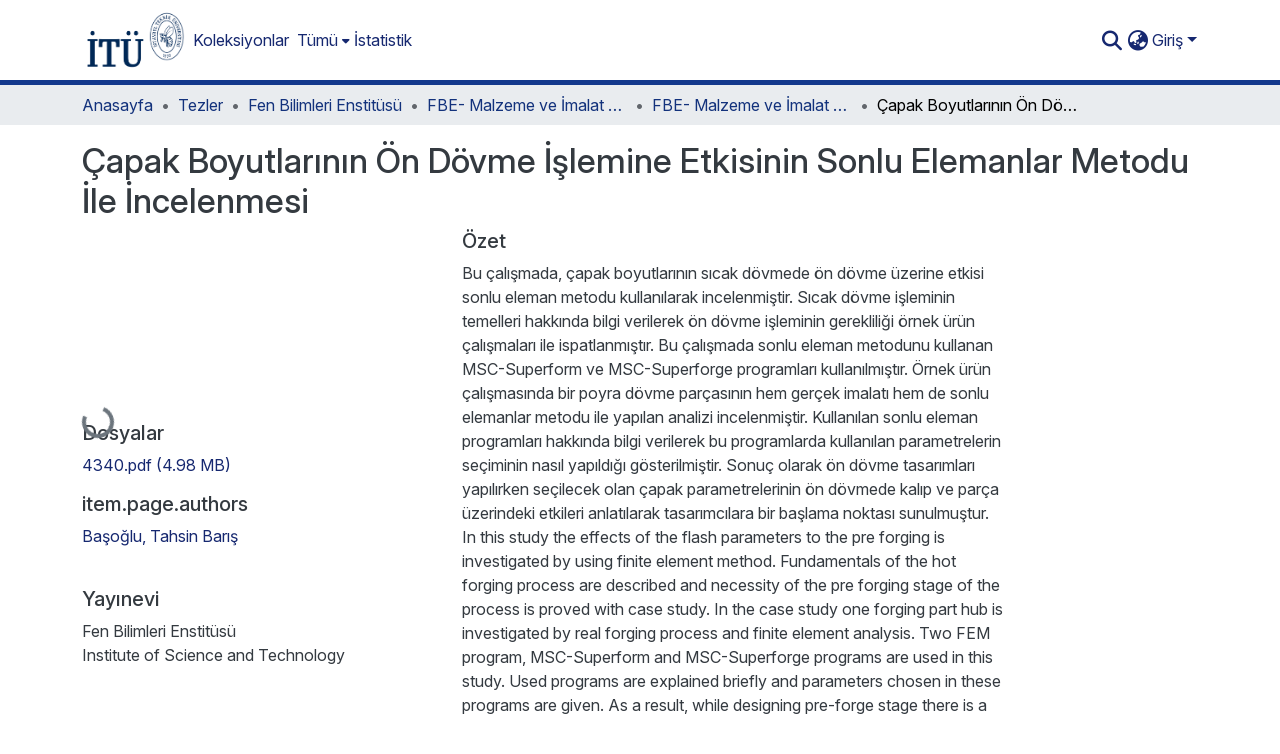

--- FILE ---
content_type: text/html; charset=utf-8
request_url: https://polen.itu.edu.tr/items/1bb68c45-b76c-493b-a114-d880a7f0ffd5
body_size: 81999
content:
<!DOCTYPE html><html data-beasties-container="" lang="tr"><head>
  <meta charset="UTF-8">
  <base href="/">
  <title>Çapak Boyutlarının Ön Dövme İşlemine Etkisinin Sonlu Elemanlar Metodu İle İncelenmesi</title>
  <meta name="viewport" content="width=device-width,minimum-scale=1">
  <meta http-equiv="cache-control" content="no-store">
<link rel="stylesheet" href="styles.cf390c6bfbe7555f.css" media="print" onload="this.media='all'"><noscript><link rel="stylesheet" href="styles.cf390c6bfbe7555f.css"></noscript><link rel="stylesheet" type="text/css" class="theme-css" href="itu-theme.css"><link rel="icon" href="assets/itu/images/favicons/favicon.ico" sizes="any" class="theme-head-tag"><link rel="apple-touch-icon" href="assets/itu/images/favicons/apple-touch-icon.png" class="theme-head-tag"><link rel="manifest" href="assets/itu/images/favicons/manifest.webmanifest" class="theme-head-tag"><meta name="Generator" content="DSpace 9.2"><meta name="title" content="Çapak Boyutlarının Ön Dövme İşlemine Etkisinin Sonlu Elemanlar Metodu İle İncelenmesi"><meta name="description" content="Bu çalışmada, çapak boyutlarının sıcak dövmede ön dövme üzerine etkisi sonlu eleman metodu kullanılarak incelenmiştir. Sıcak dövme işleminin temelleri hakkında bilgi verilerek ön dövme işleminin gerekliliği örnek ürün çalışmaları ile ispatlanmıştır. Bu çalışmada sonlu eleman metodunu kullanan MSC-Superform ve MSC-Superforge programları kullanılmıştır. Örnek ürün çalışmasında bir poyra dövme parçasının hem gerçek imalatı hem de sonlu elemanlar metodu ile yapılan analizi incelenmiştir. Kullanılan sonlu eleman programları hakkında bilgi verilerek bu programlarda kullanılan parametrelerin seçiminin nasıl yapıldığı gösterilmiştir. Sonuç olarak ön dövme tasarımları yapılırken seçilecek olan çapak parametrelerinin ön dövmede kalıp ve parça üzerindeki etkileri anlatılarak tasarımcılara bir başlama noktası sunulmuştur."><meta name="citation_title" content="Çapak Boyutlarının Ön Dövme İşlemine Etkisinin Sonlu Elemanlar Metodu İle İncelenmesi"><meta name="citation_author" content="Başoğlu, Tahsin Barış"><meta name="citation_publication_date" content="2015-12-21T12:13:54Z"><meta name="citation_keywords" content="Çapak Parametreleri; Ön Dövme; Sonlu Eleman Metodu; Flash Parameters; Pre-Forge Stage; Finite Element Analysis"><meta name="citation_abstract_html_url" content="http://hdl.handle.net/11527/11885"><meta name="citation_publisher" content="Fen Bilimleri Enstitüsü"><style ng-app-id="dspace-angular">#skip-to-main-content[_ngcontent-dspace-angular-c4194216939]{position:absolute;top:-40px;left:0;opacity:0;transition:opacity .3s;z-index:calc(var(--ds-nav-z-index) + 1);border-top-left-radius:0;border-top-right-radius:0;border-bottom-left-radius:0}#skip-to-main-content[_ngcontent-dspace-angular-c4194216939]:focus{opacity:1;top:0}</style><style ng-app-id="dspace-angular">.notifications-wrapper{z-index:var(--bs-zindex-popover);text-align:right;overflow-wrap:break-word;word-wrap:break-word;-ms-word-break:break-all;word-break:break-all;word-break:break-word;-webkit-hyphens:auto;hyphens:auto}.notifications-wrapper .notification{display:block}.notifications-wrapper.left{left:0}.notifications-wrapper.top{top:0}.notifications-wrapper.right{right:0}.notifications-wrapper.bottom{bottom:0}.notifications-wrapper.center{left:50%;transform:translate(-50%)}.notifications-wrapper.middle{top:50%;transform:translateY(-50%)}.notifications-wrapper.middle.center{transform:translate(-50%,-50%)}@media screen and (max-width: 576px){.notifications-wrapper{width:auto;left:0;right:0}}
</style><style ng-app-id="dspace-angular">.live-region[_ngcontent-dspace-angular-c315870698]{position:fixed;bottom:0;left:0;right:0;padding-left:60px;height:90px;line-height:18px;color:var(--bs-white);background-color:var(--bs-dark);opacity:.94;z-index:var(--ds-live-region-z-index)}</style><style ng-app-id="dspace-angular">[_nghost-dspace-angular-c3946170981]{--ds-header-navbar-border-bottom-style: solid var(--ds-header-navbar-border-bottom-height) var(--ds-header-navbar-border-bottom-color);--ds-expandable-navbar-border-top-style: solid var(--ds-expandable-navbar-border-top-height) var(--ds-expandable-navbar-border-top-color);--ds-expandable-navbar-height: calc(100vh - var(--ds-header-height))}[_nghost-dspace-angular-c3946170981]   div#header-navbar-wrapper[_ngcontent-dspace-angular-c3946170981]{position:relative;border-bottom:var(--ds-header-navbar-border-bottom-style)}[_nghost-dspace-angular-c3946170981]   div#header-navbar-wrapper[_ngcontent-dspace-angular-c3946170981]   div#mobile-navbar-wrapper[_ngcontent-dspace-angular-c3946170981]{width:100%;background-color:var(--ds-expandable-navbar-bg);position:absolute;z-index:var(--ds-nav-z-index);overflow:hidden}[_nghost-dspace-angular-c3946170981]   div#header-navbar-wrapper[_ngcontent-dspace-angular-c3946170981]   div#mobile-navbar-wrapper[_ngcontent-dspace-angular-c3946170981]   nav#collapsible-mobile-navbar[_ngcontent-dspace-angular-c3946170981]{min-height:var(--ds-expandable-navbar-height);height:auto;border-bottom:var(--ds-header-navbar-border-bottom-style)}[_nghost-dspace-angular-c3946170981]     .ds-menu-item, [_nghost-dspace-angular-c3946170981]     .ds-menu-toggler-wrapper{text-decoration:none}[_nghost-dspace-angular-c3946170981]     nav#desktop-navbar #main-site-navigation .ds-menu-item-wrapper, [_nghost-dspace-angular-c3946170981]     nav#desktop-navbar #main-site-navigation .ds-menu-item, [_nghost-dspace-angular-c3946170981]     nav#desktop-navbar #main-site-navigation .ds-menu-toggler-wrapper{display:flex;align-items:center;height:100%}[_nghost-dspace-angular-c3946170981]     nav#desktop-navbar #main-site-navigation .ds-menu-item{padding:var(--ds-navbar-item-vertical-padding) var(--ds-navbar-item-horizontal-padding)}[_nghost-dspace-angular-c3946170981]     nav#desktop-navbar #main-site-navigation .ds-menu-item, [_nghost-dspace-angular-c3946170981]     nav#desktop-navbar #main-site-navigation .ds-menu-toggler-wrapper{color:var(--ds-navbar-link-color)!important}[_nghost-dspace-angular-c3946170981]     nav#desktop-navbar #main-site-navigation .ds-menu-item:hover, [_nghost-dspace-angular-c3946170981]     nav#desktop-navbar #main-site-navigation .ds-menu-item:focus, [_nghost-dspace-angular-c3946170981]     nav#desktop-navbar #main-site-navigation .ds-menu-toggler-wrapper:hover, [_nghost-dspace-angular-c3946170981]     nav#desktop-navbar #main-site-navigation .ds-menu-toggler-wrapper:focus{color:var(--ds-navbar-link-color-hover)!important}[_nghost-dspace-angular-c3946170981]     nav#desktop-navbar #main-site-navigation .dropdown-menu .ds-menu-item{padding:var(--ds-navbar-dropdown-item-vertical-padding) var(--ds-navbar-dropdown-item-horizontal-padding)}[_nghost-dspace-angular-c3946170981]     nav#collapsible-mobile-navbar{border-top:var(--ds-expandable-navbar-border-top-style);padding-top:var(--ds-expandable-navbar-padding-top)}[_nghost-dspace-angular-c3946170981]     nav#collapsible-mobile-navbar #main-site-navigation .ds-menu-item{padding:var(--ds-expandable-navbar-item-vertical-padding) 0}</style><style ng-app-id="dspace-angular">[_nghost-dspace-angular-c3363860429]{position:fixed;left:0;top:0;z-index:var(--ds-sidebar-z-index)}[_nghost-dspace-angular-c3363860429]   nav#admin-sidebar[_ngcontent-dspace-angular-c3363860429]{max-width:var(--ds-admin-sidebar-fixed-element-width);display:flex;flex-direction:column;flex-wrap:nowrap}[_nghost-dspace-angular-c3363860429]   nav#admin-sidebar[_ngcontent-dspace-angular-c3363860429]   div#sidebar-top-level-items-container[_ngcontent-dspace-angular-c3363860429]{flex:1 1 auto;overflow-x:hidden;overflow-y:auto}[_nghost-dspace-angular-c3363860429]   nav#admin-sidebar[_ngcontent-dspace-angular-c3363860429]   div#sidebar-top-level-items-container[_ngcontent-dspace-angular-c3363860429]::-webkit-scrollbar{width:var(--ds-dark-scrollbar-width);height:3px}[_nghost-dspace-angular-c3363860429]   nav#admin-sidebar[_ngcontent-dspace-angular-c3363860429]   div#sidebar-top-level-items-container[_ngcontent-dspace-angular-c3363860429]::-webkit-scrollbar-button{background-color:var(--ds-dark-scrollbar-bg)}[_nghost-dspace-angular-c3363860429]   nav#admin-sidebar[_ngcontent-dspace-angular-c3363860429]   div#sidebar-top-level-items-container[_ngcontent-dspace-angular-c3363860429]::-webkit-scrollbar-track{background-color:var(--ds-dark-scrollbar-alt-bg)}[_nghost-dspace-angular-c3363860429]   nav#admin-sidebar[_ngcontent-dspace-angular-c3363860429]   div#sidebar-top-level-items-container[_ngcontent-dspace-angular-c3363860429]::-webkit-scrollbar-track-piece{background-color:var(--ds-dark-scrollbar-bg)}[_nghost-dspace-angular-c3363860429]   nav#admin-sidebar[_ngcontent-dspace-angular-c3363860429]   div#sidebar-top-level-items-container[_ngcontent-dspace-angular-c3363860429]::-webkit-scrollbar-thumb{height:50px;background-color:var(--ds-dark-scrollbar-fg);border-radius:3px}[_nghost-dspace-angular-c3363860429]   nav#admin-sidebar[_ngcontent-dspace-angular-c3363860429]   div#sidebar-top-level-items-container[_ngcontent-dspace-angular-c3363860429]::-webkit-scrollbar-corner{background-color:var(--ds-dark-scrollbar-alt-bg)}[_nghost-dspace-angular-c3363860429]   nav#admin-sidebar[_ngcontent-dspace-angular-c3363860429]   div#sidebar-top-level-items-container[_ngcontent-dspace-angular-c3363860429]::-webkit-resizer{background-color:var(--ds-dark-scrollbar-bg)}[_nghost-dspace-angular-c3363860429]   nav#admin-sidebar[_ngcontent-dspace-angular-c3363860429]   img#admin-sidebar-logo[_ngcontent-dspace-angular-c3363860429]{height:var(--ds-admin-sidebar-logo-height)}[_nghost-dspace-angular-c3363860429]   nav#admin-sidebar[_ngcontent-dspace-angular-c3363860429]     .sidebar-full-width-container{width:100%;padding-left:0;padding-right:0;margin-left:0;margin-right:0}[_nghost-dspace-angular-c3363860429]   nav#admin-sidebar[_ngcontent-dspace-angular-c3363860429]     .sidebar-item{padding-top:var(--ds-admin-sidebar-item-padding);padding-bottom:var(--ds-admin-sidebar-item-padding)}[_nghost-dspace-angular-c3363860429]   nav#admin-sidebar[_ngcontent-dspace-angular-c3363860429]     .sidebar-section-wrapper{display:flex;flex-direction:row;flex-wrap:nowrap;align-items:stretch}[_nghost-dspace-angular-c3363860429]   nav#admin-sidebar[_ngcontent-dspace-angular-c3363860429]     .sidebar-section-wrapper>.sidebar-fixed-element-wrapper{min-width:var(--ds-admin-sidebar-fixed-element-width);flex:1 1 auto;display:flex;flex-direction:row;justify-content:center;align-items:center}[_nghost-dspace-angular-c3363860429]   nav#admin-sidebar[_ngcontent-dspace-angular-c3363860429]     .sidebar-section-wrapper>.sidebar-collapsible-element-outer-wrapper{display:flex;flex-wrap:wrap;justify-content:flex-end;max-width:calc(100% - var(--ds-admin-sidebar-fixed-element-width));padding-left:var(--ds-dark-scrollbar-width);overflow-x:hidden}[_nghost-dspace-angular-c3363860429]   nav#admin-sidebar[_ngcontent-dspace-angular-c3363860429]     .sidebar-section-wrapper>.sidebar-collapsible-element-outer-wrapper>.sidebar-collapsible-element-inner-wrapper{min-width:calc(var(--ds-admin-sidebar-collapsible-element-width) - var(--ds-dark-scrollbar-width));height:100%;padding-right:var(--ds-admin-sidebar-item-padding)}[_nghost-dspace-angular-c3363860429]   nav#admin-sidebar[_ngcontent-dspace-angular-c3363860429]{background-color:var(--ds-admin-sidebar-bg)}[_nghost-dspace-angular-c3363860429]   nav#admin-sidebar[_ngcontent-dspace-angular-c3363860429]    {color:#fff}[_nghost-dspace-angular-c3363860429]   nav#admin-sidebar[_ngcontent-dspace-angular-c3363860429]     a{color:var(--ds-admin-sidebar-link-color);text-decoration:none}[_nghost-dspace-angular-c3363860429]   nav#admin-sidebar[_ngcontent-dspace-angular-c3363860429]     a:hover, [_nghost-dspace-angular-c3363860429]   nav#admin-sidebar[_ngcontent-dspace-angular-c3363860429]     a:focus{color:var(--ds-admin-sidebar-link-hover-color)}[_nghost-dspace-angular-c3363860429]   nav#admin-sidebar[_ngcontent-dspace-angular-c3363860429]   div#sidebar-header-container[_ngcontent-dspace-angular-c3363860429]{background-color:var(--ds-admin-sidebar-header-bg)}[_nghost-dspace-angular-c3363860429]   nav#admin-sidebar[_ngcontent-dspace-angular-c3363860429]   div#sidebar-header-container[_ngcontent-dspace-angular-c3363860429]   .sidebar-fixed-element-wrapper[_ngcontent-dspace-angular-c3363860429]{background-color:var(--ds-admin-sidebar-header-bg)}  .browser-firefox-windows{--ds-dark-scrollbar-width: 20px}</style><style ng-app-id="dspace-angular">@media (max-width: 991.98px){.container[_ngcontent-dspace-angular-c3462671729]{width:100%;max-width:none}}</style><style ng-app-id="dspace-angular">@charset "UTF-8";.nav-breadcrumb[_ngcontent-dspace-angular-c5667486]{background-color:var(--ds-breadcrumb-bg)!important}.breadcrumb[_ngcontent-dspace-angular-c5667486]{border-radius:0;padding-bottom:calc(var(--ds-content-spacing) / 2);padding-top:calc(var(--ds-content-spacing) / 2);background-color:var(--ds-breadcrumb-bg)!important;padding-left:calc(var(--bs-spacer) * .75);padding-right:calc(var(--bs-spacer) * .75)}li.breadcrumb-item[_ngcontent-dspace-angular-c5667486]{display:flex}.breadcrumb-item-limiter[_ngcontent-dspace-angular-c5667486]{display:inline-block;max-width:var(--ds-breadcrumb-max-length)}.breadcrumb-item-limiter[_ngcontent-dspace-angular-c5667486] > *[_ngcontent-dspace-angular-c5667486]{max-width:100%;display:block}li.breadcrumb-item[_ngcontent-dspace-angular-c5667486]   a[_ngcontent-dspace-angular-c5667486]{color:var(--ds-breadcrumb-link-color)}li.breadcrumb-item.active[_ngcontent-dspace-angular-c5667486]{color:var(--ds-breadcrumb-link-active-color)}.breadcrumb-item[_ngcontent-dspace-angular-c5667486] + .breadcrumb-item[_ngcontent-dspace-angular-c5667486]:before{display:block;content:"\2022"!important}</style><style ng-app-id="dspace-angular">[_nghost-dspace-angular-c3962586071]   footer[_ngcontent-dspace-angular-c3962586071]{background-color:var(--ds-footer-bg);text-align:center;z-index:var(--ds-footer-z-index);border-top:var(--ds-footer-border);padding:var(--ds-footer-padding)}[_nghost-dspace-angular-c3962586071]   footer[_ngcontent-dspace-angular-c3962586071]   p[_ngcontent-dspace-angular-c3962586071]{margin:0}[_nghost-dspace-angular-c3962586071]   footer[_ngcontent-dspace-angular-c3962586071]   div[_ngcontent-dspace-angular-c3962586071] > img[_ngcontent-dspace-angular-c3962586071]{height:var(--ds-footer-logo-height)}[_nghost-dspace-angular-c3962586071]   footer[_ngcontent-dspace-angular-c3962586071]   .top-footer[_ngcontent-dspace-angular-c3962586071]{background-color:var(--ds-top-footer-bg);padding:var(--ds-footer-padding);margin:calc(var(--ds-footer-padding) * -1)}[_nghost-dspace-angular-c3962586071]   footer[_ngcontent-dspace-angular-c3962586071]   .bottom-footer[_ngcontent-dspace-angular-c3962586071]   .notify-enabled[_ngcontent-dspace-angular-c3962586071]{position:relative;margin-top:4px}[_nghost-dspace-angular-c3962586071]   footer[_ngcontent-dspace-angular-c3962586071]   .bottom-footer[_ngcontent-dspace-angular-c3962586071]   .notify-enabled[_ngcontent-dspace-angular-c3962586071]   .coar-notify-support-route[_ngcontent-dspace-angular-c3962586071]{padding:0 calc(var(--bs-spacer) / 2);color:inherit}[_nghost-dspace-angular-c3962586071]   footer[_ngcontent-dspace-angular-c3962586071]   .bottom-footer[_ngcontent-dspace-angular-c3962586071]   .notify-enabled[_ngcontent-dspace-angular-c3962586071]   .n-coar[_ngcontent-dspace-angular-c3962586071]{height:var(--ds-footer-n-coar-height);margin-bottom:8.5px}@media screen and (min-width: 768px){[_nghost-dspace-angular-c3962586071]   footer[_ngcontent-dspace-angular-c3962586071]   .bottom-footer[_ngcontent-dspace-angular-c3962586071]   .notify-enabled[_ngcontent-dspace-angular-c3962586071]{position:absolute;bottom:4px;right:0}}[_nghost-dspace-angular-c3962586071]   footer[_ngcontent-dspace-angular-c3962586071]   .bottom-footer[_ngcontent-dspace-angular-c3962586071]   ul[_ngcontent-dspace-angular-c3962586071]   li[_ngcontent-dspace-angular-c3962586071]{display:inline-flex}[_nghost-dspace-angular-c3962586071]   footer[_ngcontent-dspace-angular-c3962586071]   .bottom-footer[_ngcontent-dspace-angular-c3962586071]   ul[_ngcontent-dspace-angular-c3962586071]   li[_ngcontent-dspace-angular-c3962586071]   a[_ngcontent-dspace-angular-c3962586071], [_nghost-dspace-angular-c3962586071]   footer[_ngcontent-dspace-angular-c3962586071]   .bottom-footer[_ngcontent-dspace-angular-c3962586071]   ul[_ngcontent-dspace-angular-c3962586071]   li[_ngcontent-dspace-angular-c3962586071]   .btn-link[_ngcontent-dspace-angular-c3962586071]{padding:0 calc(var(--bs-spacer) / 2);color:inherit;font-size:.875em}[_nghost-dspace-angular-c3962586071]   footer[_ngcontent-dspace-angular-c3962586071]   .bottom-footer[_ngcontent-dspace-angular-c3962586071]   ul[_ngcontent-dspace-angular-c3962586071]   li[_ngcontent-dspace-angular-c3962586071]   a[_ngcontent-dspace-angular-c3962586071]:focus, [_nghost-dspace-angular-c3962586071]   footer[_ngcontent-dspace-angular-c3962586071]   .bottom-footer[_ngcontent-dspace-angular-c3962586071]   ul[_ngcontent-dspace-angular-c3962586071]   li[_ngcontent-dspace-angular-c3962586071]   .btn-link[_ngcontent-dspace-angular-c3962586071]:focus{box-shadow:none;text-decoration:underline}[_nghost-dspace-angular-c3962586071]   footer[_ngcontent-dspace-angular-c3962586071]   .bottom-footer[_ngcontent-dspace-angular-c3962586071]   ul[_ngcontent-dspace-angular-c3962586071]   li[_ngcontent-dspace-angular-c3962586071]   a[_ngcontent-dspace-angular-c3962586071]:focus-visible, [_nghost-dspace-angular-c3962586071]   footer[_ngcontent-dspace-angular-c3962586071]   .bottom-footer[_ngcontent-dspace-angular-c3962586071]   ul[_ngcontent-dspace-angular-c3962586071]   li[_ngcontent-dspace-angular-c3962586071]   .btn-link[_ngcontent-dspace-angular-c3962586071]:focus-visible{box-shadow:0 0 0 .2rem #ffffff80}[_nghost-dspace-angular-c3962586071]   footer[_ngcontent-dspace-angular-c3962586071]   .bottom-footer[_ngcontent-dspace-angular-c3962586071]   ul[_ngcontent-dspace-angular-c3962586071]   li[_ngcontent-dspace-angular-c3962586071]:not(:last-child):after{content:"";border-right:1px var(--bs-secondary) solid}[_nghost-dspace-angular-c3962586071]   footer[_ngcontent-dspace-angular-c3962586071]   .btn[_ngcontent-dspace-angular-c3962586071]{box-shadow:none}</style><style ng-app-id="dspace-angular">.request-a-copy-access-icon[_ngcontent-dspace-angular-c676989622]{margin-right:4px;color:var(--bs-success)}.request-a-copy-access-error-icon[_ngcontent-dspace-angular-c676989622]{margin-right:4px}</style><style ng-app-id="dspace-angular">.source-logo[_ngcontent-dspace-angular-c764111523]{max-height:var(--ds-header-logo-height)}.source-logo-container[_ngcontent-dspace-angular-c764111523]{width:var(--ds-qa-logo-width);display:flex;justify-content:center}.sections-gap[_ngcontent-dspace-angular-c764111523]{gap:1rem}</style><style ng-app-id="dspace-angular">[_nghost-dspace-angular-c3457600916]{width:100%}</style><style ng-app-id="dspace-angular">[_nghost-dspace-angular-c102746809]   .simple-view-element[_ngcontent-dspace-angular-c102746809]{margin-bottom:15px}[_nghost-dspace-angular-c102746809]   .simple-view-element-header[_ngcontent-dspace-angular-c102746809]{font-size:1.25rem}</style><style ng-app-id="dspace-angular">[_nghost-dspace-angular-c842681317]   #main-site-header[_ngcontent-dspace-angular-c842681317]{min-height:var(--ds-header-height)}@media (min-width: 768px){[_nghost-dspace-angular-c842681317]   #main-site-header[_ngcontent-dspace-angular-c842681317]{height:var(--ds-header-height)}}[_nghost-dspace-angular-c842681317]   #main-site-header[_ngcontent-dspace-angular-c842681317]{background-color:var(--ds-header-bg)}[_nghost-dspace-angular-c842681317]   #main-site-header-container[_ngcontent-dspace-angular-c842681317]{min-height:var(--ds-header-height)}[_nghost-dspace-angular-c842681317]   img#header-logo[_ngcontent-dspace-angular-c842681317]{height:var(--ds-header-logo-height)}[_nghost-dspace-angular-c842681317]   button#navbar-toggler[_ngcontent-dspace-angular-c842681317]{color:var(--ds-header-icon-color)}[_nghost-dspace-angular-c842681317]   button#navbar-toggler[_ngcontent-dspace-angular-c842681317]:hover, [_nghost-dspace-angular-c842681317]   button#navbar-toggler[_ngcontent-dspace-angular-c842681317]:focus{color:var(--ds-header-icon-color-hover)}</style><style ng-app-id="dspace-angular">.ds-context-help-toggle[_ngcontent-dspace-angular-c2426259484]{color:var(--ds-header-icon-color);background-color:var(--ds-header-bg)}.ds-context-help-toggle[_ngcontent-dspace-angular-c2426259484]:hover, .ds-context-help-toggle[_ngcontent-dspace-angular-c2426259484]:focus{color:var(--ds-header-icon-color-hover)}</style><style ng-app-id="dspace-angular">.limit-width[_ngcontent-dspace-angular-c2773570689]{max-width:var(--ds-thumbnail-max-width)}img[_ngcontent-dspace-angular-c2773570689]{max-width:100%}.outer[_ngcontent-dspace-angular-c2773570689]{position:relative}.outer[_ngcontent-dspace-angular-c2773570689]:before{display:block;content:"";width:100%;padding-top:141.4285714286%}.outer[_ngcontent-dspace-angular-c2773570689] > .inner[_ngcontent-dspace-angular-c2773570689]{position:absolute;inset:0}.outer[_ngcontent-dspace-angular-c2773570689] > .inner[_ngcontent-dspace-angular-c2773570689] > .thumbnail-placeholder[_ngcontent-dspace-angular-c2773570689]{background:var(--ds-thumbnail-placeholder-background);border:var(--ds-thumbnail-placeholder-border);color:var(--ds-thumbnail-placeholder-color);font-weight:700}.outer[_ngcontent-dspace-angular-c2773570689] > .inner[_ngcontent-dspace-angular-c2773570689] > .centered[_ngcontent-dspace-angular-c2773570689]{width:100%;height:100%;display:flex;justify-content:center;align-items:center;text-align:center}</style><style ng-app-id="dspace-angular">.loader[_ngcontent-dspace-angular-c2900724439]{margin:0 25px}span[_ngcontent-dspace-angular-c2900724439]{display:block;margin:0 auto}span[class*=l-][_ngcontent-dspace-angular-c2900724439]{height:4px;width:4px;background:#000;display:inline-block;margin:12px 2px;border-radius:100%;-webkit-border-radius:100%;-moz-border-radius:100%;-webkit-animation:_ngcontent-dspace-angular-c2900724439_loader 2s infinite;-webkit-animation-timing-function:cubic-bezier(.03,.615,.995,.415);-webkit-animation-fill-mode:both;-moz-animation:loader 2s infinite;-moz-animation-timing-function:cubic-bezier(.03,.615,.995,.415);-moz-animation-fill-mode:both;-ms-animation:loader 2s infinite;-ms-animation-timing-function:cubic-bezier(.03,.615,.995,.415);-ms-animation-fill-mode:both;animation:_ngcontent-dspace-angular-c2900724439_loader 2s infinite;animation-timing-function:cubic-bezier(.03,.615,.995,.415);animation-fill-mode:both}span.l-1[_ngcontent-dspace-angular-c2900724439]{animation-delay:1s;-ms-animation-delay:1s;-moz-animation-delay:1s}span.l-2[_ngcontent-dspace-angular-c2900724439]{animation-delay:.9s;-ms-animation-delay:.9s;-moz-animation-delay:.9s}span.l-3[_ngcontent-dspace-angular-c2900724439]{animation-delay:.8s;-ms-animation-delay:.8s;-moz-animation-delay:.8s}span.l-4[_ngcontent-dspace-angular-c2900724439]{animation-delay:.7s;-ms-animation-delay:.7s;-moz-animation-delay:.7s}span.l-5[_ngcontent-dspace-angular-c2900724439]{animation-delay:.6s;-ms-animation-delay:.6s;-moz-animation-delay:.6s}span.l-6[_ngcontent-dspace-angular-c2900724439]{animation-delay:.5s;-ms-animation-delay:.5s;-moz-animation-delay:.5s}span.l-7[_ngcontent-dspace-angular-c2900724439]{animation-delay:.4s;-ms-animation-delay:.4s;-moz-animation-delay:.4s}span.l-8[_ngcontent-dspace-angular-c2900724439]{animation-delay:.3s;-ms-animation-delay:.3s;-moz-animation-delay:.3s}span.l-9[_ngcontent-dspace-angular-c2900724439]{animation-delay:.2s;-ms-animation-delay:.2s;-moz-animation-delay:.2s}span.l-9[_ngcontent-dspace-angular-c2900724439]{animation-delay:.1s;-ms-animation-delay:.1s;-moz-animation-delay:.1s}span.l-10[_ngcontent-dspace-angular-c2900724439]{animation-delay:0s;-ms-animation-delay:0s;-moz-animation-delay:0s}@keyframes _ngcontent-dspace-angular-c2900724439_loader{0%{transform:translate(-30px);opacity:0}25%{opacity:1}50%{transform:translate(30px);opacity:0}to{opacity:0}}.spinner[_ngcontent-dspace-angular-c2900724439]{color:var(--bs-gray-600)}</style><style ng-app-id="dspace-angular">input[type=text][_ngcontent-dspace-angular-c3285731099]{margin-top:calc(-.3 * var(--bs-font-size-base));background-color:#fff!important;border-color:var(--ds-header-icon-color);right:0}input[type=text].collapsed[_ngcontent-dspace-angular-c3285731099]{opacity:0}.submit-icon[_ngcontent-dspace-angular-c3285731099]{cursor:pointer;position:sticky;top:0;border:0!important;color:var(--ds-header-icon-color)}.submit-icon[_ngcontent-dspace-angular-c3285731099]:hover, .submit-icon[_ngcontent-dspace-angular-c3285731099]:focus{color:var(--ds-header-icon-color-hover)}@media screen and (max-width: 768px){.query[_ngcontent-dspace-angular-c3285731099]:focus{max-width:250px!important;width:40vw!important}}</style><style ng-app-id="dspace-angular">.dropdown-toggle[_ngcontent-dspace-angular-c1918186025]:after{display:none}.dropdown-toggle[_ngcontent-dspace-angular-c1918186025]{color:var(--ds-header-icon-color)}.dropdown-toggle[_ngcontent-dspace-angular-c1918186025]:hover, .dropdown-toggle[_ngcontent-dspace-angular-c1918186025]:focus{color:var(--ds-header-icon-color-hover)}.dropdown-item[_ngcontent-dspace-angular-c1918186025]{cursor:pointer}</style><style ng-app-id="dspace-angular">#loginDropdownMenu[_ngcontent-dspace-angular-c2631332583], #logoutDropdownMenu[_ngcontent-dspace-angular-c2631332583]{min-width:330px;z-index:1002}#loginDropdownMenu[_ngcontent-dspace-angular-c2631332583]{min-height:75px}.dropdown-item.active[_ngcontent-dspace-angular-c2631332583], .dropdown-item[_ngcontent-dspace-angular-c2631332583]:active, .dropdown-item[_ngcontent-dspace-angular-c2631332583]:hover, .dropdown-item[_ngcontent-dspace-angular-c2631332583]:focus{background-color:#0000!important}.loginLink[_ngcontent-dspace-angular-c2631332583], .dropdownLogin[_ngcontent-dspace-angular-c2631332583], .logoutLink[_ngcontent-dspace-angular-c2631332583], .dropdownLogout[_ngcontent-dspace-angular-c2631332583]{color:var(--ds-header-icon-color)}.loginLink[_ngcontent-dspace-angular-c2631332583]:hover, .loginLink[_ngcontent-dspace-angular-c2631332583]:focus, .dropdownLogin[_ngcontent-dspace-angular-c2631332583]:hover, .dropdownLogin[_ngcontent-dspace-angular-c2631332583]:focus, .logoutLink[_ngcontent-dspace-angular-c2631332583]:hover, .logoutLink[_ngcontent-dspace-angular-c2631332583]:focus, .dropdownLogout[_ngcontent-dspace-angular-c2631332583]:hover, .dropdownLogout[_ngcontent-dspace-angular-c2631332583]:focus{color:var(--ds-header-icon-color-hover)}.dropdownLogin[_ngcontent-dspace-angular-c2631332583]:not(:focus-visible).active, .dropdownLogin[_ngcontent-dspace-angular-c2631332583]:not(:focus-visible):active, .dropdownLogin[_ngcontent-dspace-angular-c2631332583]:not(:focus-visible).active:focus, .dropdownLogin[_ngcontent-dspace-angular-c2631332583]:not(:focus-visible):active:focus, .dropdownLogout[_ngcontent-dspace-angular-c2631332583]:not(:focus-visible).active, .dropdownLogout[_ngcontent-dspace-angular-c2631332583]:not(:focus-visible):active, .dropdownLogout[_ngcontent-dspace-angular-c2631332583]:not(:focus-visible).active:focus, .dropdownLogout[_ngcontent-dspace-angular-c2631332583]:not(:focus-visible):active:focus{box-shadow:unset}.dropdown-toggle[_ngcontent-dspace-angular-c2631332583]:after{margin-left:0}</style><style ng-app-id="dspace-angular">[_nghost-dspace-angular-c721316482]   .ds-menu-item[_ngcontent-dspace-angular-c721316482]{display:inline-block}</style><style ng-app-id="dspace-angular">.login-container[_ngcontent-dspace-angular-c3686637905]{max-width:350px}a[_ngcontent-dspace-angular-c3686637905]{white-space:normal;padding:.25rem .75rem}</style><style ng-app-id="dspace-angular">[_nghost-dspace-angular-c1271002070]     .card{margin-bottom:var(--ds-submission-sections-margin-bottom);overflow:unset}.section-focus[_ngcontent-dspace-angular-c1271002070]{border-radius:var(--bs-border-radius);box-shadow:var(--bs-btn-focus-box-shadow)}[_nghost-dspace-angular-c1271002070]     .card:first-of-type{border-bottom:var(--bs-card-border-width) solid var(--bs-card-border-color)!important;border-bottom-left-radius:var(--bs-card-border-radius)!important;border-bottom-right-radius:var(--bs-card-border-radius)!important}[_nghost-dspace-angular-c1271002070]     .card-header button{box-shadow:none!important;width:100%}</style><style ng-app-id="dspace-angular">.form-login[_ngcontent-dspace-angular-c1180915893]   .form-control[_ngcontent-dspace-angular-c1180915893]:focus{z-index:2}.form-login[_ngcontent-dspace-angular-c1180915893]   input[type=email][_ngcontent-dspace-angular-c1180915893]{margin-bottom:-1px;border-bottom-right-radius:0;border-bottom-left-radius:0}.form-login[_ngcontent-dspace-angular-c1180915893]   input[type=password][_ngcontent-dspace-angular-c1180915893]{border-top-left-radius:0;border-top-right-radius:0}.dropdown-item[_ngcontent-dspace-angular-c1180915893]{white-space:normal;padding:.25rem .75rem}</style><style ng-app-id="dspace-angular">.btn-dark[_ngcontent-dspace-angular-c2003421933]{background-color:var(--ds-admin-sidebar-bg)}.dso-button-menu[_ngcontent-dspace-angular-c2003421933]   .dropdown-toggle[_ngcontent-dspace-angular-c2003421933]:after{content:"";width:0;height:0;border-style:solid;border-width:12px 12px 0 0;border-color:rgba(0,0,0,0) #627a91 rgba(0,0,0,0) rgba(0,0,0,0);border-bottom-right-radius:var(--bs-btn-border-radius-sm);right:0;bottom:0;position:absolute;overflow:hidden}.dso-button-menu[_ngcontent-dspace-angular-c2003421933]{overflow:hidden}ul.dropdown-menu[_ngcontent-dspace-angular-c2003421933]{background-color:var(--ds-admin-sidebar-bg);color:#fff}ul.dropdown-menu[_ngcontent-dspace-angular-c2003421933]     a{color:#fff}ul.dropdown-menu[_ngcontent-dspace-angular-c2003421933]     a.disabled{color:var(--bs-btn-link-disabled-color)}ul.dropdown-menu[_ngcontent-dspace-angular-c2003421933]   .disabled[_ngcontent-dspace-angular-c2003421933]{color:var(--bs-btn-link-disabled-color)}.dso-edit-menu-dropdown[_ngcontent-dspace-angular-c2003421933]{max-width:min(600px,75vw)}</style><style ng-app-id="dspace-angular">[_nghost-dspace-angular-c1379002931]   .ds-menu-item-wrapper[_ngcontent-dspace-angular-c1379002931]{position:relative}[_nghost-dspace-angular-c1379002931]   .dropdown-menu[_ngcontent-dspace-angular-c1379002931]{overflow:hidden;min-width:100%;top:100%;border:0;background-color:var(--ds-expandable-navbar-bg)}@media (min-width: 768px){[_nghost-dspace-angular-c1379002931]   .dropdown-menu[_ngcontent-dspace-angular-c1379002931]{border-top-left-radius:0;border-top-right-radius:0;background-color:var(--ds-navbar-dropdown-bg)}}[_nghost-dspace-angular-c1379002931]   .toggle-menu-icon[_ngcontent-dspace-angular-c1379002931], [_nghost-dspace-angular-c1379002931]   .toggle-menu-icon[_ngcontent-dspace-angular-c1379002931]:hover{text-decoration:none}</style><style ng-app-id="dspace-angular">[_nghost-dspace-angular-c830142487]   .ds-menu-item[_ngcontent-dspace-angular-c830142487]{display:inline-block}</style><link href="https://polen.itu.edu.tr/bitstreams/c694f4ef-9e9e-400d-ab28-0113f80d8e08/download" rel="item" type="application/pdf"><link href="https://polen.itu.edu.tr/signposting/describedby/1bb68c45-b76c-493b-a114-d880a7f0ffd5" rel="describedby" type="application/vnd.datacite.datacite+xml"><link href="http://hdl.handle.net/11527/11885" rel="cite-as"><link href="https://polen.itu.edu.tr/signposting/linksets/1bb68c45-b76c-493b-a114-d880a7f0ffd5" rel="linkset" type="application/linkset"><link href="https://polen.itu.edu.tr/signposting/linksets/1bb68c45-b76c-493b-a114-d880a7f0ffd5/json" rel="linkset" type="application/linkset+json"><link href="https://schema.org/AboutPage" rel="type"><link href="https://schema.org/CreativeWork" rel="type"><meta name="citation_pdf_url" content="https://polen.itu.edu.tr/bitstreams/c694f4ef-9e9e-400d-ab28-0113f80d8e08/download"><style ng-app-id="dspace-angular">.request-a-copy-access-icon[_ngcontent-dspace-angular-c2214059055]{color:var(--bs-success)}.btn-download[_ngcontent-dspace-angular-c2214059055]{width:fit-content}</style><style ng-app-id="dspace-angular">span[_ngcontent-dspace-angular-c3817335473]{white-space:normal}</style></head>

<body>
  <ds-app ng-version="20.3.14" ng-server-context="ssr"><ds-root data-used-theme="base"><ds-base-root _nghost-dspace-angular-c4194216939="" class="ng-tns-c4194216939-0 ng-star-inserted"><button _ngcontent-dspace-angular-c4194216939="" id="skip-to-main-content" class="sr-only ng-tns-c4194216939-0"> Skip to main content
</button><div _ngcontent-dspace-angular-c4194216939="" class="outer-wrapper ng-tns-c4194216939-0 ng-trigger ng-trigger-slideSidebarPadding" style="padding-left: 0;"><ds-admin-sidebar _ngcontent-dspace-angular-c4194216939="" class="ng-tns-c4194216939-0" data-used-theme="base"><ds-base-admin-sidebar _nghost-dspace-angular-c3363860429="" class="ng-tns-c3363860429-2 ng-star-inserted" style=""><!----></ds-base-admin-sidebar><!----></ds-admin-sidebar><div _ngcontent-dspace-angular-c4194216939="" class="inner-wrapper ng-tns-c4194216939-0"><ds-system-wide-alert-banner _ngcontent-dspace-angular-c4194216939="" class="ng-tns-c4194216939-0"><!----></ds-system-wide-alert-banner><ds-header-navbar-wrapper _ngcontent-dspace-angular-c4194216939="" class="ng-tns-c4194216939-0" data-used-theme="itu"><ds-themed-header-navbar-wrapper _nghost-dspace-angular-c3946170981="" class="ng-tns-c3946170981-1 ng-star-inserted" style=""><div _ngcontent-dspace-angular-c3946170981="" id="header-navbar-wrapper" class="ng-tns-c3946170981-1"><ds-header _ngcontent-dspace-angular-c3946170981="" class="ng-tns-c3946170981-1" data-used-theme="itu"><ds-themed-header _nghost-dspace-angular-c842681317="" class="ng-star-inserted"><header _ngcontent-dspace-angular-c842681317="" id="main-site-header"><div _ngcontent-dspace-angular-c842681317="" id="main-site-header-container" class="container h-100 d-flex flex-row align-items-center justify-content-between gapx-3 gapy-2"><div _ngcontent-dspace-angular-c842681317="" id="header-left" class="h-100 flex-fill d-flex flex-row flex-nowrap justify-content-start align-items-center gapx-3 flex-grow-1" role="presentation"><a _ngcontent-dspace-angular-c842681317="" routerlink="/home" role="button" tabindex="0" class="d-block my-2 my-md-0" aria-label="DSpace Anasayfa :: Home" href="/home"><img _ngcontent-dspace-angular-c842681317="" id="header-logo" src="assets/itu/images/logo_laci.png" alt="Repository logo"></a><nav _ngcontent-dspace-angular-c842681317="" id="desktop-navbar" class="navbar navbar-expand p-0 align-items-stretch align-self-stretch flex-grow-1 flex-shrink-1 ng-star-inserted" aria-label="Main navigation bar"><ds-navbar _ngcontent-dspace-angular-c842681317="" data-used-theme="itu"><ds-themed-navbar class="ng-tns-c1682811749-4 ng-star-inserted" style=""><!----><div role="menubar" id="main-site-navigation" class="navbar-nav flex-shrink-1 h-100 align-items-md-stretch gapx-3 ng-tns-c1682811749-4 navbar-nav-desktop"><ds-navbar-section class="ng-star-inserted" style=""><div class="ds-menu-item-wrapper text-md-center" id="navbar-section-public_0_0"><ds-link-menu-item _nghost-dspace-angular-c721316482="" class="ng-star-inserted"><a _ngcontent-dspace-angular-c721316482="" role="menuitem" href="/community-list" tabindex="0" class="ds-menu-item" data-test="link-menu-item.menu.section.browse_global_communities_and_collections">Koleksiyonlar</a></ds-link-menu-item><!----></div></ds-navbar-section><!----><ds-expandable-navbar-section class="ng-star-inserted" style="" data-used-theme="base"><ds-base-expandable-navbar-section _nghost-dspace-angular-c1379002931="" class="ng-tns-c1379002931-9 ng-star-inserted"><div _ngcontent-dspace-angular-c1379002931="" data-test="navbar-section-wrapper" class="ds-menu-item-wrapper text-md-center ng-tns-c1379002931-9 ng-star-inserted" id="expandable-navbar-section-public_1_0"><a _ngcontent-dspace-angular-c1379002931="" href="javascript:void(0);" routerlinkactive="active" role="menuitem" aria-haspopup="menu" data-test="navbar-section-toggler" class="d-flex flex-row flex-nowrap align-items-center gapx-1 ds-menu-toggler-wrapper ng-tns-c1379002931-9" aria-expanded="false" aria-controls="expandable-navbar-section-public_1_0-dropdown"><span _ngcontent-dspace-angular-c1379002931="" class="flex-fill ng-tns-c1379002931-9"><ds-text-menu-item _nghost-dspace-angular-c830142487="" class="ng-star-inserted"><span _ngcontent-dspace-angular-c830142487="" tabindex="0" role="button" class="ds-menu-item">Tümü</span></ds-text-menu-item><!----></span><i _ngcontent-dspace-angular-c1379002931="" aria-hidden="true" class="fas fa-caret-down fa-xs toggle-menu-icon ng-tns-c1379002931-9"></i></a><!----></div><!----></ds-base-expandable-navbar-section><!----></ds-expandable-navbar-section><!----><ds-navbar-section class="ng-star-inserted" style=""><div class="ds-menu-item-wrapper text-md-center" id="navbar-section-public_2_0"><ds-link-menu-item _nghost-dspace-angular-c721316482="" class="ng-star-inserted"><a _ngcontent-dspace-angular-c721316482="" role="menuitem" href="/statistics/items/1bb68c45-b76c-493b-a114-d880a7f0ffd5" tabindex="0" class="ds-menu-item" data-test="link-menu-item.menu.section.statistics">İstatistik</a></ds-link-menu-item><!----></div></ds-navbar-section><!----><!----></div></ds-themed-navbar><!----></ds-navbar></nav><!----></div><div _ngcontent-dspace-angular-c842681317="" id="header-right" class="h-100 d-flex flex-row flex-nowrap flex-shrink-0 justify-content-end align-items-center gapx-1 ms-auto"><ds-search-navbar _ngcontent-dspace-angular-c842681317="" data-used-theme="base"><ds-base-search-navbar _nghost-dspace-angular-c3285731099="" class="ng-tns-c3285731099-5 ng-star-inserted" style=""><div _ngcontent-dspace-angular-c3285731099="" class="ng-tns-c3285731099-5" title="Arama"><div _ngcontent-dspace-angular-c3285731099="" class="d-inline-block position-relative ng-tns-c3285731099-5"><form _ngcontent-dspace-angular-c3285731099="" novalidate="" autocomplete="on" class="d-flex ng-tns-c3285731099-5 ng-untouched ng-pristine ng-valid"><input _ngcontent-dspace-angular-c3285731099="" name="query" formcontrolname="query" type="text" class="d-inline-block bg-transparent position-absolute form-control dropdown-menu-end p1 ng-tns-c3285731099-5 display ng-trigger ng-trigger-toggleAnimation ng-untouched ng-pristine ng-valid" placeholder="" tabindex="-1" aria-label="Arama" value="" style="width: 0; opacity: 0;"><button _ngcontent-dspace-angular-c3285731099="" type="button" tabindex="0" role="button" class="submit-icon btn btn-link btn-link-inline ng-tns-c3285731099-5" aria-label="Submit search"><em _ngcontent-dspace-angular-c3285731099="" class="fas fa-search fa-lg fa-fw ng-tns-c3285731099-5"></em></button></form></div></div></ds-base-search-navbar><!----></ds-search-navbar><div _ngcontent-dspace-angular-c842681317="" role="toolbar" class="h-100 d-flex flex-row flex-nowrap align-items-center gapx-1"><ds-lang-switch _ngcontent-dspace-angular-c842681317="" data-used-theme="base"><ds-base-lang-switch _nghost-dspace-angular-c1918186025="" class="ng-star-inserted" style=""><div _ngcontent-dspace-angular-c1918186025="" ngbdropdown="" display="dynamic" placement="bottom-right" class="navbar-nav ng-star-inserted dropdown"><button _ngcontent-dspace-angular-c1918186025="" role="button" aria-controls="language-menu-list" aria-haspopup="menu" data-bs-toggle="dropdown" ngbdropdowntoggle="" data-test="lang-switch" tabindex="0" class="dropdown-toggle btn btn-link px-0" title="Dil değiştir" aria-label="Dil değiştir" aria-expanded="false"><i _ngcontent-dspace-angular-c1918186025="" class="fas fa-globe-asia fa-lg fa-fw"></i></button><div _ngcontent-dspace-angular-c1918186025="" ngbdropdownmenu="" id="language-menu-list" role="listbox" class="dropdown-menu" aria-label="Dil değiştir"><div _ngcontent-dspace-angular-c1918186025="" tabindex="0" role="option" class="dropdown-item active ng-star-inserted" lang="tr" aria-selected="true"> Türkçe </div><div _ngcontent-dspace-angular-c1918186025="" tabindex="0" role="option" class="dropdown-item ng-star-inserted" lang="en" aria-selected="false"> English </div><div _ngcontent-dspace-angular-c1918186025="" tabindex="0" role="option" class="dropdown-item ng-star-inserted" lang="ar" aria-selected="false"> العربية </div><div _ngcontent-dspace-angular-c1918186025="" tabindex="0" role="option" class="dropdown-item ng-star-inserted" lang="de" aria-selected="false"> Deutsch </div><div _ngcontent-dspace-angular-c1918186025="" tabindex="0" role="option" class="dropdown-item ng-star-inserted" lang="es" aria-selected="false"> Español </div><div _ngcontent-dspace-angular-c1918186025="" tabindex="0" role="option" class="dropdown-item ng-star-inserted" lang="fr" aria-selected="false"> Français </div><!----></div></div><!----></ds-base-lang-switch><!----></ds-lang-switch><ds-context-help-toggle _ngcontent-dspace-angular-c842681317="" _nghost-dspace-angular-c2426259484="" class="d-none"><!----></ds-context-help-toggle><ds-impersonate-navbar _ngcontent-dspace-angular-c842681317="" class="d-none"><!----></ds-impersonate-navbar><ds-auth-nav-menu _ngcontent-dspace-angular-c842681317="" data-used-theme="base"><ds-base-auth-nav-menu _nghost-dspace-angular-c2631332583="" class="ng-tns-c2631332583-6 ng-star-inserted" style=""><div _ngcontent-dspace-angular-c2631332583="" data-test="auth-nav" class="navbar-nav me-auto ng-tns-c2631332583-6 ng-star-inserted"><div _ngcontent-dspace-angular-c2631332583="" class="nav-item ng-tns-c2631332583-6 ng-star-inserted"><div _ngcontent-dspace-angular-c2631332583="" ngbdropdown="" display="dynamic" placement="bottom-right" class="d-inline-block ng-tns-c2631332583-6 ng-trigger ng-trigger-fadeInOut dropdown"><button _ngcontent-dspace-angular-c2631332583="" role="button" tabindex="0" aria-haspopup="menu" aria-controls="loginDropdownMenu" ngbdropdowntoggle="" class="dropdown-toggle dropdownLogin btn btn-link px-0 ng-tns-c2631332583-6" aria-label="Giriş" aria-expanded="false"> Giriş </button><div _ngcontent-dspace-angular-c2631332583="" id="loginDropdownMenu" ngbdropdownmenu="" role="dialog" aria-modal="true" class="ng-tns-c2631332583-6 dropdown-menu" aria-label="Giriş"><ds-log-in _ngcontent-dspace-angular-c2631332583="" class="ng-tns-c2631332583-6" data-used-theme="base"><ds-base-log-in _nghost-dspace-angular-c3686637905="" class="ng-star-inserted"><!----><div _ngcontent-dspace-angular-c3686637905="" class="px-4 py-3 mx-auto login-container ng-star-inserted"><ds-log-in-container _ngcontent-dspace-angular-c3686637905="" _nghost-dspace-angular-c1271002070="" class="ng-star-inserted"><ds-log-in-password _nghost-dspace-angular-c1180915893="" class="ng-tns-c1180915893-8 ng-star-inserted"><form _ngcontent-dspace-angular-c1180915893="" novalidate="" class="form-login ng-tns-c1180915893-8 ng-untouched ng-pristine ng-invalid"><input _ngcontent-dspace-angular-c1180915893="" autocomplete="username" autofocus="" formcontrolname="email" required="" type="email" class="form-control form-control-lg position-relative ng-tns-c1180915893-8 ng-untouched ng-pristine ng-invalid" placeholder="E-posta adresi" aria-label="E-posta adresi" value=""><input _ngcontent-dspace-angular-c1180915893="" autocomplete="current-password" formcontrolname="password" required="" type="password" class="form-control form-control-lg position-relative mb-3 ng-tns-c1180915893-8 ng-untouched ng-pristine ng-invalid" placeholder="Parola" aria-label="Parola" value=""><!----><!----><button _ngcontent-dspace-angular-c1180915893="" type="submit" role="button" tabindex="0" class="btn btn-lg btn-primary w-100 ng-tns-c1180915893-8 disabled" aria-disabled="true"><i _ngcontent-dspace-angular-c1180915893="" class="fas fa-sign-in-alt ng-tns-c1180915893-8"></i> Giriş</button></form><div _ngcontent-dspace-angular-c1180915893="" class="mt-2 ng-tns-c1180915893-8 ng-star-inserted"><a _ngcontent-dspace-angular-c1180915893="" tabindex="0" class="dropdown-item ng-tns-c1180915893-8 ng-star-inserted" href="/register">Yeni kullanıcı iseniz Kayıt olun</a><!----><a _ngcontent-dspace-angular-c1180915893="" tabindex="0" class="dropdown-item ng-tns-c1180915893-8 ng-star-inserted" href="/forgot">Parolanızı unuttunuz mu?</a><!----></div><!----></ds-log-in-password><!----></ds-log-in-container><!----><!----></div><!----></ds-base-log-in><!----></ds-log-in></div></div></div><!----><!----></div><!----><!----></ds-base-auth-nav-menu><!----></ds-auth-nav-menu></div><!----></div></div></header></ds-themed-header><!----></ds-header><!----></div></ds-themed-header-navbar-wrapper><!----></ds-header-navbar-wrapper><ds-breadcrumbs _ngcontent-dspace-angular-c4194216939="" class="ng-tns-c4194216939-0" data-used-theme="base"><ds-base-breadcrumbs _nghost-dspace-angular-c5667486="" class="ng-star-inserted" style=""><nav _ngcontent-dspace-angular-c5667486="" aria-label="breadcrumb" class="nav-breadcrumb ng-star-inserted" style=""><ol _ngcontent-dspace-angular-c5667486="" class="container breadcrumb my-0"><li _ngcontent-dspace-angular-c5667486="" class="breadcrumb-item ng-star-inserted"><div _ngcontent-dspace-angular-c5667486="" class="breadcrumb-item-limiter"><a _ngcontent-dspace-angular-c5667486="" placement="bottom" role="link" tabindex="0" class="text-truncate" href="/">Anasayfa</a><!----></div></li><!----><li _ngcontent-dspace-angular-c5667486="" class="breadcrumb-item ng-star-inserted"><div _ngcontent-dspace-angular-c5667486="" class="breadcrumb-item-limiter"><a _ngcontent-dspace-angular-c5667486="" placement="bottom" role="link" tabindex="0" class="text-truncate" href="/communities/ee428fd2-0535-4928-8a23-cfe1ddb397a4">Tezler</a><!----></div></li><!----><li _ngcontent-dspace-angular-c5667486="" class="breadcrumb-item ng-star-inserted"><div _ngcontent-dspace-angular-c5667486="" class="breadcrumb-item-limiter"><a _ngcontent-dspace-angular-c5667486="" placement="bottom" role="link" tabindex="0" class="text-truncate" href="/communities/27f82707-0956-4717-b7dd-57a1b8c0e9c7">Fen Bilimleri Enstitüsü</a><!----></div></li><!----><li _ngcontent-dspace-angular-c5667486="" class="breadcrumb-item ng-star-inserted"><div _ngcontent-dspace-angular-c5667486="" class="breadcrumb-item-limiter"><a _ngcontent-dspace-angular-c5667486="" placement="bottom" role="link" tabindex="0" class="text-truncate" href="/communities/fd066288-9e49-49b3-855f-95176fa202d1">FBE- Malzeme ve İmalat Lisansüstü Programı</a><!----></div></li><!----><li _ngcontent-dspace-angular-c5667486="" class="breadcrumb-item ng-star-inserted"><div _ngcontent-dspace-angular-c5667486="" class="breadcrumb-item-limiter"><a _ngcontent-dspace-angular-c5667486="" placement="bottom" role="link" tabindex="0" class="text-truncate" href="/collections/ec9142d9-1ece-460a-a470-9b4b630091dc">FBE- Malzeme ve İmalat Lisansüstü Programı - Yüksek Lisans</a><!----></div></li><!----><li _ngcontent-dspace-angular-c5667486="" aria-current="page" class="breadcrumb-item active ng-star-inserted"><div _ngcontent-dspace-angular-c5667486="" class="breadcrumb-item-limiter"><div _ngcontent-dspace-angular-c5667486="" class="text-truncate">Çapak Boyutlarının Ön Dövme İşlemine Etkisinin Sonlu Elemanlar Metodu İle İncelenmesi</div></div></li><!----><!----></ol></nav><!----><!----><!----><!----><!----></ds-base-breadcrumbs><!----></ds-breadcrumbs><main _ngcontent-dspace-angular-c4194216939="" id="main-content" class="my-cs ng-tns-c4194216939-0"><!----><div _ngcontent-dspace-angular-c4194216939="" class="ng-tns-c4194216939-0"><router-outlet _ngcontent-dspace-angular-c4194216939="" class="ng-tns-c4194216939-0"></router-outlet><ds-item-page class="ng-star-inserted" style="" data-used-theme="base"><ds-base-item-page _nghost-dspace-angular-c3462671729="" class="ng-tns-c3462671729-3 ng-star-inserted" style=""><div _ngcontent-dspace-angular-c3462671729="" class="container ng-tns-c3462671729-3 ng-star-inserted"><div _ngcontent-dspace-angular-c3462671729="" class="item-page ng-tns-c3462671729-3 ng-trigger ng-trigger-fadeInOut ng-star-inserted"><div _ngcontent-dspace-angular-c3462671729="" class="ng-tns-c3462671729-3 ng-star-inserted" style=""><ds-item-alerts _ngcontent-dspace-angular-c3462671729="" class="ng-tns-c3462671729-3" data-used-theme="base"><ds-base-item-alerts class="ng-star-inserted"><div><!----><!----></div></ds-base-item-alerts><!----></ds-item-alerts><ds-access-by-token-notification _ngcontent-dspace-angular-c3462671729="" class="ng-tns-c3462671729-3" _nghost-dspace-angular-c676989622=""><!----><!----><!----></ds-access-by-token-notification><ds-qa-event-notification _ngcontent-dspace-angular-c3462671729="" class="ng-tns-c3462671729-3" _nghost-dspace-angular-c764111523=""><!----><!----></ds-qa-event-notification><ds-notify-requests-status _ngcontent-dspace-angular-c3462671729="" class="ng-tns-c3462671729-3"><!----></ds-notify-requests-status><ds-item-versions-notice _ngcontent-dspace-angular-c3462671729="" class="ng-tns-c3462671729-3"><!----></ds-item-versions-notice><ds-listable-object-component-loader _ngcontent-dspace-angular-c3462671729="" _nghost-dspace-angular-c3457600916="" class="ng-tns-c3462671729-3 ng-star-inserted"><ds-untyped-item class="ng-star-inserted"><!----><!----><div class="d-flex flex-row"><ds-item-page-title-field class="me-auto" data-used-theme="base"><ds-base-item-page-title-field class="ng-star-inserted"><h1 class="item-page-title-field"><!----><span class="dont-break-out">Çapak Boyutlarının Ön Dövme İşlemine Etkisinin Sonlu Elemanlar Metodu İle İncelenmesi</span></h1></ds-base-item-page-title-field><!----></ds-item-page-title-field><ds-dso-edit-menu><div role="menubar" class="dso-edit-menu d-flex"><div class="ms-1 ng-star-inserted" style=""><ds-dso-edit-menu-expandable-section _nghost-dspace-angular-c2003421933="" class="ng-star-inserted"><!----></ds-dso-edit-menu-expandable-section><!----></div><!----></div></ds-dso-edit-menu></div><div class="row"><div class="col-12 col-md-4"><ds-metadata-field-wrapper _nghost-dspace-angular-c102746809="" class="ng-star-inserted"><div _ngcontent-dspace-angular-c102746809="" class="simple-view-element"><!----><div _ngcontent-dspace-angular-c102746809="" class="simple-view-element-body"><ds-thumbnail data-used-theme="base"><ds-base-thumbnail _nghost-dspace-angular-c2773570689="" class="ng-star-inserted"><div _ngcontent-dspace-angular-c2773570689="" class="thumbnail limit-width"><div _ngcontent-dspace-angular-c2773570689="" class="thumbnail-content outer ng-star-inserted"><div _ngcontent-dspace-angular-c2773570689="" class="inner"><div _ngcontent-dspace-angular-c2773570689="" class="centered"><ds-loading _ngcontent-dspace-angular-c2773570689="" data-used-theme="base"><ds-base-loading _nghost-dspace-angular-c2900724439="" class="ng-star-inserted" style=""><!----><div _ngcontent-dspace-angular-c2900724439="" role="status" aria-live="polite" class="spinner spinner-border ng-star-inserted"><span _ngcontent-dspace-angular-c2900724439="" class="sr-only">Yükleniyor...</span></div><!----></ds-base-loading><!----></ds-loading></div></div></div><!----><img _ngcontent-dspace-angular-c2773570689="" class="thumbnail-content img-fluid d-none ng-star-inserted" src="" alt="Küçük Resim"><!----><!----></div></ds-base-thumbnail><!----></ds-thumbnail></div></div></ds-metadata-field-wrapper><!----><!----><ds-item-page-file-section data-used-theme="base"><ds-base-item-page-file-section class="ng-star-inserted"><ds-metadata-field-wrapper _nghost-dspace-angular-c102746809="" class="ng-star-inserted"><div _ngcontent-dspace-angular-c102746809="" class="simple-view-element"><h2 _ngcontent-dspace-angular-c102746809="" class="simple-view-element-header ng-star-inserted">Dosyalar</h2><!----><div _ngcontent-dspace-angular-c102746809="" class="simple-view-element-body"><div class="file-section"><ds-file-download-link class="ng-star-inserted" data-used-theme="base"><ds-base-file-download-link _nghost-dspace-angular-c2214059055="" class="ng-star-inserted"><ds-access-status-badge _ngcontent-dspace-angular-c2214059055="" class="ng-star-inserted" data-used-theme="base"><ds-base-access-status-badge _nghost-dspace-angular-c3817335473="" class="ng-star-inserted"><!----><!----></ds-base-access-status-badge><!----></ds-access-status-badge><!----><a _ngcontent-dspace-angular-c2214059055="" role="link" tabindex="0" class="d-block dont-break-out mb-1" title="İndir 4340.pdf" aria-label="İndir 4340.pdf" target="_self" href="/bitstreams/c694f4ef-9e9e-400d-ab28-0113f80d8e08/download"><!----><!----><!----><span class="ng-star-inserted"><!----> 4340.pdf </span><span class="ng-star-inserted"> (4.98 MB)</span><!----><!----></a><!----></ds-base-file-download-link><!----></ds-file-download-link><!----><!----><!----><!----></div></div></div></ds-metadata-field-wrapper><!----><!----><!----></ds-base-item-page-file-section><!----></ds-item-page-file-section><ds-item-page-date-field><div class="item-page-field"><ds-metadata-values><ds-metadata-field-wrapper _nghost-dspace-angular-c102746809=""><div _ngcontent-dspace-angular-c102746809="" class="simple-view-element d-none"><h2 _ngcontent-dspace-angular-c102746809="" class="simple-view-element-header ng-star-inserted">Tarih</h2><!----><div _ngcontent-dspace-angular-c102746809="" class="simple-view-element-body"><!----></div></div></ds-metadata-field-wrapper><!----><!----><!----><!----><!----></ds-metadata-values></div></ds-item-page-date-field><ds-metadata-representation-list class="ds-item-page-mixed-author-field" data-used-theme="base"><ds-base-metadata-representation-list class="ng-star-inserted"><ds-metadata-field-wrapper _nghost-dspace-angular-c102746809=""><div _ngcontent-dspace-angular-c102746809="" class="simple-view-element"><h2 _ngcontent-dspace-angular-c102746809="" class="simple-view-element-header ng-star-inserted">item.page.authors</h2><!----><div _ngcontent-dspace-angular-c102746809="" class="simple-view-element-body"><ds-metadata-representation-loader class="ng-star-inserted"><ds-plain-text-metadata-list-element class="ng-star-inserted"><div><!----><!----><!----><a role="link" tabindex="0" class="dont-break-out ds-browse-link ng-star-inserted" href="/browse/author?startsWith=Ba%C5%9Fo%C4%9Flu,%20Tahsin%20Bar%C4%B1%C5%9F"> Başoğlu, Tahsin Barış </a><!----></div></ds-plain-text-metadata-list-element><!----></ds-metadata-representation-loader><!----><!----><div class="d-inline-block w-100 mt-2 ng-star-inserted"><!----><!----></div><!----><!----><!----><!----></div></div></ds-metadata-field-wrapper></ds-base-metadata-representation-list><!----></ds-metadata-representation-list><ds-generic-item-page-field><div class="item-page-field"><ds-metadata-values><ds-metadata-field-wrapper _nghost-dspace-angular-c102746809=""><div _ngcontent-dspace-angular-c102746809="" class="simple-view-element d-none"><h2 _ngcontent-dspace-angular-c102746809="" class="simple-view-element-header ng-star-inserted">Süreli Yayın başlığı</h2><!----><div _ngcontent-dspace-angular-c102746809="" class="simple-view-element-body"><!----></div></div></ds-metadata-field-wrapper><!----><!----><!----><!----><!----></ds-metadata-values></div></ds-generic-item-page-field><ds-generic-item-page-field><div class="item-page-field"><ds-metadata-values><ds-metadata-field-wrapper _nghost-dspace-angular-c102746809=""><div _ngcontent-dspace-angular-c102746809="" class="simple-view-element d-none"><h2 _ngcontent-dspace-angular-c102746809="" class="simple-view-element-header ng-star-inserted">Süreli Yayın ISSN</h2><!----><div _ngcontent-dspace-angular-c102746809="" class="simple-view-element-body"><!----></div></div></ds-metadata-field-wrapper><!----><!----><!----><!----><!----></ds-metadata-values></div></ds-generic-item-page-field><ds-generic-item-page-field><div class="item-page-field"><ds-metadata-values><ds-metadata-field-wrapper _nghost-dspace-angular-c102746809=""><div _ngcontent-dspace-angular-c102746809="" class="simple-view-element d-none"><h2 _ngcontent-dspace-angular-c102746809="" class="simple-view-element-header ng-star-inserted">Cilt Başlığı</h2><!----><div _ngcontent-dspace-angular-c102746809="" class="simple-view-element-body"><!----></div></div></ds-metadata-field-wrapper><!----><!----><!----><!----><!----></ds-metadata-values></div></ds-generic-item-page-field><ds-generic-item-page-field><div class="item-page-field"><ds-metadata-values><ds-metadata-field-wrapper _nghost-dspace-angular-c102746809=""><div _ngcontent-dspace-angular-c102746809="" class="simple-view-element"><h2 _ngcontent-dspace-angular-c102746809="" class="simple-view-element-header ng-star-inserted">Yayınevi</h2><!----><div _ngcontent-dspace-angular-c102746809="" class="simple-view-element-body"><span class="dont-break-out preserve-line-breaks ng-star-inserted">Fen Bilimleri Enstitüsü</span><!----><span class="separator ng-star-inserted"><br></span><!----><span class="dont-break-out preserve-line-breaks ng-star-inserted">Institute of Science and Technology</span><!----><!----><!----></div></div></ds-metadata-field-wrapper><!----><!----><!----><!----><!----></ds-metadata-values></div></ds-generic-item-page-field></div><div class="col-12 col-md-6"><ds-item-page-abstract-field><div class="item-page-field"><ds-metadata-values><ds-metadata-field-wrapper _nghost-dspace-angular-c102746809=""><div _ngcontent-dspace-angular-c102746809="" class="simple-view-element"><h2 _ngcontent-dspace-angular-c102746809="" class="simple-view-element-header ng-star-inserted">Özet</h2><!----><div _ngcontent-dspace-angular-c102746809="" class="simple-view-element-body"><span class="dont-break-out preserve-line-breaks ng-star-inserted">Bu çalışmada, çapak boyutlarının sıcak dövmede ön dövme üzerine etkisi sonlu eleman metodu kullanılarak incelenmiştir. Sıcak dövme işleminin temelleri hakkında bilgi verilerek ön dövme işleminin gerekliliği örnek ürün çalışmaları ile ispatlanmıştır. Bu çalışmada sonlu eleman metodunu kullanan MSC-Superform ve MSC-Superforge programları kullanılmıştır. Örnek ürün çalışmasında bir poyra dövme parçasının hem gerçek imalatı hem de sonlu elemanlar metodu ile yapılan analizi incelenmiştir. Kullanılan sonlu eleman programları hakkında bilgi verilerek bu programlarda kullanılan parametrelerin seçiminin nasıl yapıldığı gösterilmiştir. Sonuç olarak ön dövme tasarımları yapılırken seçilecek olan çapak parametrelerinin ön dövmede kalıp ve parça üzerindeki etkileri anlatılarak tasarımcılara bir başlama noktası sunulmuştur.</span><!----><span class="separator ng-star-inserted"><br></span><!----><span class="dont-break-out preserve-line-breaks ng-star-inserted">In this study the effects of the flash parameters to the pre forging is investigated by using finite element method. Fundamentals of the hot forging process are described and necessity of the pre forging stage of the process is proved with case study. In the case study one forging part hub is investigated by real forging process and finite element analysis. Two FEM program, MSC-Superform and MSC-Superforge programs are used in this study. Used programs are explained briefly and parameters chosen in these programs are given. As a result, while designing pre-forge stage there is a starting point is given for designer by giving the relationships of the flash parameters with pre-forge die and piece.</span><!----><!----><!----></div></div></ds-metadata-field-wrapper><!----><!----><!----><!----><!----></ds-metadata-values></div></ds-item-page-abstract-field><ds-generic-item-page-field><div class="item-page-field"><ds-metadata-values><ds-metadata-field-wrapper _nghost-dspace-angular-c102746809=""><div _ngcontent-dspace-angular-c102746809="" class="simple-view-element d-none"><h2 _ngcontent-dspace-angular-c102746809="" class="simple-view-element-header ng-star-inserted">Açıklama</h2><!----><div _ngcontent-dspace-angular-c102746809="" class="simple-view-element-body"><!----></div></div></ds-metadata-field-wrapper><!----><!----><!----><!----><!----></ds-metadata-values></div></ds-generic-item-page-field><ds-generic-item-page-field><div class="item-page-field"><ds-metadata-values><ds-metadata-field-wrapper _nghost-dspace-angular-c102746809=""><div _ngcontent-dspace-angular-c102746809="" class="simple-view-element"><h2 _ngcontent-dspace-angular-c102746809="" class="simple-view-element-header ng-star-inserted">Konusu</h2><!----><div _ngcontent-dspace-angular-c102746809="" class="simple-view-element-body"><span class="dont-break-out preserve-line-breaks ng-star-inserted">Çapak Parametreleri</span><!----><span class="separator ng-star-inserted">, </span><!----><span class="dont-break-out preserve-line-breaks ng-star-inserted">Ön Dövme</span><!----><span class="separator ng-star-inserted">, </span><!----><span class="dont-break-out preserve-line-breaks ng-star-inserted">Sonlu Eleman Metodu</span><!----><span class="separator ng-star-inserted">, </span><!----><span class="dont-break-out preserve-line-breaks ng-star-inserted">Flash Parameters</span><!----><span class="separator ng-star-inserted">, </span><!----><span class="dont-break-out preserve-line-breaks ng-star-inserted">Pre-Forge Stage</span><!----><span class="separator ng-star-inserted">, </span><!----><span class="dont-break-out preserve-line-breaks ng-star-inserted">Finite Element Analysis</span><!----><!----><!----></div></div></ds-metadata-field-wrapper><!----><!----><!----><!----><!----></ds-metadata-values></div></ds-generic-item-page-field><ds-generic-item-page-field><div class="item-page-field"><ds-metadata-values><ds-metadata-field-wrapper _nghost-dspace-angular-c102746809=""><div _ngcontent-dspace-angular-c102746809="" class="simple-view-element d-none"><h2 _ngcontent-dspace-angular-c102746809="" class="simple-view-element-header ng-star-inserted">Alıntı</h2><!----><div _ngcontent-dspace-angular-c102746809="" class="simple-view-element-body"><!----></div></div></ds-metadata-field-wrapper><!----><!----><!----><!----><!----></ds-metadata-values></div></ds-generic-item-page-field><!----><ds-item-page-uri-field><div class="item-page-field"><ds-metadata-uri-values><ds-metadata-field-wrapper _nghost-dspace-angular-c102746809=""><div _ngcontent-dspace-angular-c102746809="" class="simple-view-element"><h2 _ngcontent-dspace-angular-c102746809="" class="simple-view-element-header ng-star-inserted">URI</h2><!----><div _ngcontent-dspace-angular-c102746809="" class="simple-view-element-body"><a role="link" tabindex="0" class="dont-break-out ng-star-inserted" href="http://hdl.handle.net/11527/11885" target="_blank"> http://hdl.handle.net/11527/11885<!----></a><!----></div></div></ds-metadata-field-wrapper></ds-metadata-uri-values></div></ds-item-page-uri-field><ds-item-page-collections><ds-metadata-field-wrapper _nghost-dspace-angular-c102746809=""><div _ngcontent-dspace-angular-c102746809="" class="simple-view-element"><h2 _ngcontent-dspace-angular-c102746809="" class="simple-view-element-header ng-star-inserted">Koleksiyonlar</h2><!----><div _ngcontent-dspace-angular-c102746809="" class="simple-view-element-body"><div class="collections"><a role="button" tabindex="0" href="/collections/ec9142d9-1ece-460a-a470-9b4b630091dc" class="ng-star-inserted"><span>FBE- Malzeme ve İmalat Lisansüstü Programı - Yüksek Lisans</span><!----></a><!----></div><!----><!----></div></div></ds-metadata-field-wrapper></ds-item-page-collections><ds-item-page-uri-field><div class="item-page-field"><ds-metadata-uri-values><ds-metadata-field-wrapper _nghost-dspace-angular-c102746809=""><div _ngcontent-dspace-angular-c102746809="" class="simple-view-element d-none"><h2 _ngcontent-dspace-angular-c102746809="" class="simple-view-element-header ng-star-inserted">Endorsement</h2><!----><div _ngcontent-dspace-angular-c102746809="" class="simple-view-element-body"><!----></div></div></ds-metadata-field-wrapper></ds-metadata-uri-values></div></ds-item-page-uri-field><ds-item-page-uri-field><div class="item-page-field"><ds-metadata-uri-values><ds-metadata-field-wrapper _nghost-dspace-angular-c102746809=""><div _ngcontent-dspace-angular-c102746809="" class="simple-view-element d-none"><h2 _ngcontent-dspace-angular-c102746809="" class="simple-view-element-header ng-star-inserted">Review</h2><!----><div _ngcontent-dspace-angular-c102746809="" class="simple-view-element-body"><!----></div></div></ds-metadata-field-wrapper></ds-metadata-uri-values></div></ds-item-page-uri-field><ds-item-page-uri-field><div class="item-page-field"><ds-metadata-uri-values><ds-metadata-field-wrapper _nghost-dspace-angular-c102746809=""><div _ngcontent-dspace-angular-c102746809="" class="simple-view-element d-none"><h2 _ngcontent-dspace-angular-c102746809="" class="simple-view-element-header ng-star-inserted">Supplemented By</h2><!----><div _ngcontent-dspace-angular-c102746809="" class="simple-view-element-body"><!----></div></div></ds-metadata-field-wrapper></ds-metadata-uri-values></div></ds-item-page-uri-field><ds-item-page-uri-field><div class="item-page-field"><ds-metadata-uri-values><ds-metadata-field-wrapper _nghost-dspace-angular-c102746809=""><div _ngcontent-dspace-angular-c102746809="" class="simple-view-element d-none"><h2 _ngcontent-dspace-angular-c102746809="" class="simple-view-element-header ng-star-inserted">Referenced By</h2><!----><div _ngcontent-dspace-angular-c102746809="" class="simple-view-element-body"><!----></div></div></ds-metadata-field-wrapper></ds-metadata-uri-values></div></ds-item-page-uri-field><ds-item-page-cc-license-field><!----></ds-item-page-cc-license-field><div><a role="button" tabindex="0" class="btn btn-outline-primary" href="/items/1bb68c45-b76c-493b-a114-d880a7f0ffd5/full"><i class="fas fa-info-circle"></i> Detay Görünüm </a></div></div></div></ds-untyped-item><!----></ds-listable-object-component-loader><!----><ds-item-versions _ngcontent-dspace-angular-c3462671729="" class="mt-2 ng-tns-c3462671729-3"><!----><!----><!----></ds-item-versions></div><!----></div><!----><!----><!----></div><!----></ds-base-item-page><!----></ds-item-page><!----></div></main><ds-footer _ngcontent-dspace-angular-c4194216939="" class="ng-tns-c4194216939-0" data-used-theme="base"><ds-base-footer _nghost-dspace-angular-c3962586071="" class="ng-star-inserted" style=""><footer _ngcontent-dspace-angular-c3962586071=""><!----><div _ngcontent-dspace-angular-c3962586071="" class="bottom-footer p-1 d-flex flex-column flex-md-row justify-content-center align-items-center text-white"><div _ngcontent-dspace-angular-c3962586071="" class="content-container align-self-center"><p _ngcontent-dspace-angular-c3962586071="" class="m-0"><a _ngcontent-dspace-angular-c3962586071="" href="http://www.dspace.org/" role="link" tabindex="0" class="text-white">DSpace Software</a> Telif Hakkı Lyrasis © 2002-2026 <a _ngcontent-dspace-angular-c3962586071="" href="https://www.lyrasis.org/" role="link" tabindex="0" class="text-white">LYRASIS</a></p><ul _ngcontent-dspace-angular-c3962586071="" class="footer-info list-unstyled d-flex justify-content-center mb-0"><li _ngcontent-dspace-angular-c3962586071="" class="ng-star-inserted"><button _ngcontent-dspace-angular-c3962586071="" type="button" role="button" tabindex="0" class="btn btn-link text-white"> Çerez Ayarları </button></li><!----><li _ngcontent-dspace-angular-c3962586071=""><a _ngcontent-dspace-angular-c3962586071="" routerlink="info/accessibility" role="link" tabindex="0" class="btn text-white" href="/info/accessibility">footer.link.accessibility</a></li><li _ngcontent-dspace-angular-c3962586071="" class="ng-star-inserted"><a _ngcontent-dspace-angular-c3962586071="" routerlink="info/privacy" role="link" tabindex="0" class="btn text-white" href="/info/privacy">Gizlilik Politikası</a></li><!----><li _ngcontent-dspace-angular-c3962586071="" class="ng-star-inserted"><a _ngcontent-dspace-angular-c3962586071="" routerlink="info/end-user-agreement" role="link" tabindex="0" class="btn text-white" href="/info/end-user-agreement">Son Kullanıcı Sözleşmesi</a></li><!----><li _ngcontent-dspace-angular-c3962586071="" class="ng-star-inserted"><a _ngcontent-dspace-angular-c3962586071="" routerlink="info/feedback" role="link" tabindex="0" class="btn text-white" href="/info/feedback">Geri Bildirim</a></li><!----></ul></div><!----></div></footer></ds-base-footer><!----></ds-footer></div></div><ds-notifications-board _ngcontent-dspace-angular-c4194216939="" class="ng-tns-c4194216939-0"><div class="notifications-wrapper position-fixed top right"><!----></div></ds-notifications-board><!----><ds-live-region _ngcontent-dspace-angular-c4194216939="" class="ng-tns-c4194216939-0" _nghost-dspace-angular-c315870698=""><div _ngcontent-dspace-angular-c315870698="" aria-live="assertive" role="log" aria-relevant="additions" aria-atomic="true" class="live-region visually-hidden"><!----></div></ds-live-region></ds-base-root><!----></ds-root></ds-app>
<script src="runtime.3c786a5c2901ad26.js" type="module"></script><script src="polyfills.738dfe119f35fc01.js" type="module"></script><script src="main.4046de9d77795f93.js" type="module"></script>




<script id="dspace-angular-state" type="application/json">{"APP_CONFIG_STATE":{"production":true,"ssr":{"enabled":true,"enablePerformanceProfiler":false,"inlineCriticalCss":false,"transferState":true,"replaceRestUrl":true,"excludePathPatterns":[{"pattern":"^/communities/[a-f0-9-]{36}/browse(/.*)?$","flag":"i"},{"pattern":"^/collections/[a-f0-9-]{36}/browse(/.*)?$","flag":"i"},{"pattern":"^/browse/"},{"pattern":"^/search$"},{"pattern":"^/community-list$"},{"pattern":"^/admin/"},{"pattern":"^/processes/?"},{"pattern":"^/notifications/"},{"pattern":"^/statistics/?"},{"pattern":"^/access-control/"},{"pattern":"^/health$"}],"enableSearchComponent":false,"enableBrowseComponent":false},"debug":false,"ui":{"ssl":false,"host":"localhost","port":4000,"nameSpace":"/","rateLimiter":{"windowMs":60000,"max":500},"useProxies":true,"baseUrl":"http://localhost:4000/"},"rest":{"ssl":true,"host":"polen.itu.edu.tr","port":443,"nameSpace":"/server","baseUrl":"https://polen.itu.edu.tr/server"},"actuators":{"endpointPath":"/actuator/health"},"cache":{"msToLive":{"default":900000},"control":"max-age=604800","autoSync":{"defaultTime":0,"maxBufferSize":100,"timePerMethod":{"PATCH":3}},"serverSide":{"debug":false,"headers":["Link"],"botCache":{"max":1000,"timeToLive":86400000,"allowStale":true},"anonymousCache":{"max":0,"timeToLive":10000,"allowStale":true}}},"auth":{"ui":{"timeUntilIdle":900000,"idleGracePeriod":300000},"rest":{"timeLeftBeforeTokenRefresh":120000}},"form":{"spellCheck":true,"validatorMap":{"required":"required","regex":"pattern"}},"notifications":{"rtl":false,"position":["top","right"],"maxStack":8,"timeOut":5000,"clickToClose":true,"animate":"scale"},"submission":{"autosave":{"metadata":[],"timer":0},"duplicateDetection":{"alwaysShowSection":false},"typeBind":{"field":"dc.type"},"icons":{"metadata":[{"name":"dc.author","style":"fas fa-user"},{"name":"default","style":""}],"authority":{"confidence":[{"value":600,"style":"text-success","icon":"fa-circle-check"},{"value":500,"style":"text-info","icon":"fa-gear"},{"value":400,"style":"text-warning","icon":"fa-circle-question"},{"value":300,"style":"text-muted","icon":"fa-thumbs-down"},{"value":200,"style":"text-muted","icon":"fa-circle-exclamation"},{"value":100,"style":"text-muted","icon":"fa-circle-stop"},{"value":0,"style":"text-muted","icon":"fa-ban"},{"value":-1,"style":"text-muted","icon":"fa-circle-xmark"},{"value":"default","style":"text-muted","icon":"fa-circle-xmark"}]}}},"fallbackLanguage":"tr","languages":[{"code":"tr","label":"Türkçe","active":true},{"code":"en","label":"English","active":true},{"code":"ar","label":"العربية","active":true},{"code":"de","label":"Deutsch","active":true},{"code":"es","label":"Español","active":true},{"code":"fr","label":"Français","active":true}],"browseBy":{"oneYearLimit":10,"fiveYearLimit":30,"defaultLowerLimit":1900,"showThumbnails":true,"pageSize":20},"communityList":{"pageSize":20},"homePage":{"recentSubmissions":{"pageSize":5,"sortField":"dc.date.accessioned"},"topLevelCommunityList":{"pageSize":5},"showDiscoverFilters":false},"item":{"edit":{"undoTimeout":10000},"showAccessStatuses":true,"bitstream":{"pageSize":5,"showAccessStatuses":true}},"community":{"defaultBrowseTab":"search","searchSection":{"showSidebar":true}},"collection":{"defaultBrowseTab":"search","searchSection":{"showSidebar":true},"edit":{"undoTimeout":10000}},"suggestion":[],"themes":[{"name":"itu","headTags":[{"tagName":"link","attributes":{"rel":"icon","href":"assets/itu/images/favicons/favicon.ico","sizes":"any"}},{"tagName":"link","attributes":{"rel":"apple-touch-icon","href":"assets/itu/images/favicons/apple-touch-icon.png"}},{"tagName":"link","attributes":{"rel":"manifest","href":"assets/itu/images/favicons/manifest.webmanifest"}}]}],"bundle":{"standardBundles":["ORIGINAL","THUMBNAIL","LICENSE"]},"mediaViewer":{"image":false,"video":false},"info":{"enableEndUserAgreement":true,"enablePrivacyStatement":true,"enableCOARNotifySupport":true,"enableCookieConsentPopup":true},"markdown":{"enabled":false,"mathjax":false},"vocabularies":[{"filter":"subject","vocabulary":"srsc","enabled":true}],"comcolSelectionSort":{"sortField":"dc.title","sortDirection":"ASC"},"qualityAssuranceConfig":{"sourceUrlMapForProjectSearch":{"openaire":"https://explore.openaire.eu/search/project?projectId="},"pageSize":5},"search":{"advancedFilters":{"enabled":false,"filter":["title","author","subject","entityType"]},"filterPlaceholdersCount":5,"defaultFiltersCount":5},"notifyMetrics":[{"title":"admin-notify-dashboard.received-ldn","boxes":[{"color":"#B8DAFF","title":"admin-notify-dashboard.NOTIFY.incoming.accepted","config":"NOTIFY.incoming.accepted","description":"admin-notify-dashboard.NOTIFY.incoming.accepted.description"},{"color":"#D4EDDA","title":"admin-notify-dashboard.NOTIFY.incoming.processed","config":"NOTIFY.incoming.processed","description":"admin-notify-dashboard.NOTIFY.incoming.processed.description"},{"color":"#FDBBC7","title":"admin-notify-dashboard.NOTIFY.incoming.failure","config":"NOTIFY.incoming.failure","description":"admin-notify-dashboard.NOTIFY.incoming.failure.description"},{"color":"#FDBBC7","title":"admin-notify-dashboard.NOTIFY.incoming.untrusted","config":"NOTIFY.incoming.untrusted","description":"admin-notify-dashboard.NOTIFY.incoming.untrusted.description"},{"color":"#43515F","title":"admin-notify-dashboard.NOTIFY.incoming.involvedItems","textColor":"#fff","config":"NOTIFY.incoming.involvedItems","description":"admin-notify-dashboard.NOTIFY.incoming.involvedItems.description"}]},{"title":"admin-notify-dashboard.generated-ldn","boxes":[{"color":"#B8DAFF","title":"admin-notify-dashboard.NOTIFY.outgoing.queued","config":"NOTIFY.outgoing.queued","description":"admin-notify-dashboard.NOTIFY.outgoing.queued.description"},{"color":"#FDEEBB","title":"admin-notify-dashboard.NOTIFY.outgoing.queued_for_retry","config":"NOTIFY.outgoing.queued_for_retry","description":"admin-notify-dashboard.NOTIFY.outgoing.queued_for_retry.description"},{"color":"#FDBBC7","title":"admin-notify-dashboard.NOTIFY.outgoing.failure","config":"NOTIFY.outgoing.failure","description":"admin-notify-dashboard.NOTIFY.outgoing.failure.description"},{"color":"#43515F","title":"admin-notify-dashboard.NOTIFY.outgoing.involvedItems","textColor":"#fff","config":"NOTIFY.outgoing.involvedItems","description":"admin-notify-dashboard.NOTIFY.outgoing.involvedItems.description"},{"color":"#D4EDDA","title":"admin-notify-dashboard.NOTIFY.outgoing.delivered","config":"NOTIFY.outgoing.delivered","description":"admin-notify-dashboard.NOTIFY.outgoing.delivered.description"}]}],"liveRegion":{"messageTimeOutDurationMs":30000,"isVisible":false},"matomo":{},"geospatialMapViewer":{"spatialMetadataFields":["dcterms.spatial"],"spatialFacetDiscoveryConfiguration":"geospatial","spatialPointFilterName":"point","enableItemPageFields":false,"enableSearchViewMode":false,"enableBrowseMap":false,"tileProviders":["OpenStreetMap.Mapnik"],"defaultCentrePoint":{"lat":41.015137,"lng":28.97953}},"accessibility":{"cookieExpirationDuration":7}},"NGX_TRANSLATE_STATE":{"tr":{"401.help":"Bu sayfaya erişim yetkiniz bulunmamaktadır. Ana sayfaya dönmek için aşağıdaki butonu kullanabilirsiniz.","401.link.home-page":"Beni ana sayfaya götür","401.unauthorized":"yetkisiz","403.help":"Bu sayfaya erişim yetkiniz bulunmamaktadır. Ana sayfaya dönmek için aşağıdaki butonu kullanabilirsiniz.","403.link.home-page":"Beni ana sayfaya götür","403.forbidden":"yasaklı","500.page-internal-server-error":"Service unavailable","500.help":"The server is temporarily unable to service your request due to maintenance downtime or capacity problems. Please try again later.","500.link.home-page":"Take me to the home page","404.help":"Aradığınız sayfayı bulamıyoruz. Sayfa taşınmış veya silinmiş olabilir. Ana sayfaya geri dönmek için aşağıdaki butonu kullanabilirsiniz. ","404.link.home-page":"Beni ana sayfaya götür","404.page-not-found":"sayfa bulunamadı","error-page.description.401":"yetkisiz","error-page.description.403":"yasaklanmış","error-page.description.500":"Servis kullanılamıyor","error-page.description.404":"sayfa bulunamadı","error-page.orcid.generic-error":"An error occurred during login via ORCID. Make sure you have shared your ORCID account email address with DSpace. If the error persists, contact the administrator","access-status.embargo.listelement.badge":"Ambargolu","access-status.metadata.only.listelement.badge":"Sadece Metadata","access-status.open.access.listelement.badge":"Açık Erişim","access-status.restricted.listelement.badge":"Kısıtlı","access-status.unknown.listelement.badge":"Bilinmiyor","admin.curation-tasks.breadcrumbs":"Sistem iyileştirme görevleri","admin.curation-tasks.title":"Sistem iyileştirme görevleri","admin.curation-tasks.header":"Sistem iyileştirme görevleri","admin.registries.bitstream-formats.breadcrumbs":"Kayıt defterini biçimlendir","admin.registries.bitstream-formats.create.breadcrumbs":"Bitstream biçimi","admin.registries.bitstream-formats.create.failure.content":"Yeni bitstream biçimi oluşturulurken bir hata oluştu.","admin.registries.bitstream-formats.create.failure.head":"Aksama","admin.registries.bitstream-formats.create.head":"Bitstream akışı biçimi oluştur","admin.registries.bitstream-formats.create.new":"Yeni bir bitstream biçimi ekleyin","admin.registries.bitstream-formats.create.success.content":"Yeni bitstream biçimi başarıyla oluşturuldu.","admin.registries.bitstream-formats.create.success.head":"Başarılı","admin.registries.bitstream-formats.delete.failure.amount":"{{ amount }} biçim(ler) kaldırılamadı","admin.registries.bitstream-formats.delete.failure.head":"Başarısız","admin.registries.bitstream-formats.delete.success.amount":"{{ amount }} biçim(ler) başarıyla kaldırıldı","admin.registries.bitstream-formats.delete.success.head":"Başarılı","admin.registries.bitstream-formats.description":"Bu bitstream biçimleri listesi, bilinen biçimler ve destek düzeyleri hakkında bilgi sağlar.","admin.registries.bitstream-formats.edit.breadcrumbs":"Bitstream biçimi","admin.registries.bitstream-formats.edit.description.hint":"","admin.registries.bitstream-formats.edit.description.label":"Açıklama","admin.registries.bitstream-formats.edit.extensions.hint":"Uzantılar, yüklenen dosyaların biçimini otomatik olarak tanımlamak için kullanılan dosya uzantılarıdır. Her biçim için birkaç uzantı girebilirsiniz.","admin.registries.bitstream-formats.edit.extensions.label":"Dosya uzantıları","admin.registries.bitstream-formats.edit.extensions.placeholder":"Nokta olmadan bir dosya uzantısı girin","admin.registries.bitstream-formats.edit.failure.content":"Bitstream biçimi düzenlenirken bir hata oluştu.","admin.registries.bitstream-formats.edit.failure.head":"Başarısız","admin.registries.bitstream-formats.edit.head":"Bitstream biçimi: {{ format }}","admin.registries.bitstream-formats.edit.internal.hint":"Dahili olarak işaretlenen biçimler, kullanıcıdan gizlenir ve yönetim amacıyla kullanılır.","admin.registries.bitstream-formats.edit.internal.label":"Dahili","admin.registries.bitstream-formats.edit.mimetype.hint":"Bu biçimle ilişkili MIME biçimi benzersiz olması gerekmez.","admin.registries.bitstream-formats.edit.mimetype.label":"MIME Biçimi","admin.registries.bitstream-formats.edit.shortDescription.hint":"Bu biçim için benzersiz bir ad (ör. Microsoft Word XP veya Microsoft Word 2000)","admin.registries.bitstream-formats.edit.shortDescription.label":"İsim","admin.registries.bitstream-formats.edit.success.content":"Bitstream biçimi başarıyla düzenlendi.","admin.registries.bitstream-formats.edit.success.head":"Başarılı","admin.registries.bitstream-formats.edit.supportLevel.hint":"Kurumunuzun bu biçim için taahhüt ettiği destek düzeyi.","admin.registries.bitstream-formats.edit.supportLevel.label":"Destek seviyesi","admin.registries.bitstream-formats.head":"Bitstream Format Kayıt Defteri","admin.registries.bitstream-formats.no-items":"Gösterilecek bitstream biçimi yok.","admin.registries.bitstream-formats.table.delete":"SeçileniSil seçildi","admin.registries.bitstream-formats.table.deselect-all":"Tüm seçimi kaldır","admin.registries.bitstream-formats.table.internal":"dahili","admin.registries.bitstream-formats.table.mimetype":"MIME Biçimi","admin.registries.bitstream-formats.table.name":"İsim","admin.registries.bitstream-formats.table.selected":"Selected bitstream formats","admin.registries.bitstream-formats.table.id":"ID","admin.registries.bitstream-formats.table.return":"Geri","admin.registries.bitstream-formats.table.supportLevel.KNOWN":"Biliniyor","admin.registries.bitstream-formats.table.supportLevel.SUPPORTED":"Destekleniyor","admin.registries.bitstream-formats.table.supportLevel.UNKNOWN":"Bilinmiyor","admin.registries.bitstream-formats.table.supportLevel.head":"Destek Seviyesi","admin.registries.bitstream-formats.title":"UniSpace Digital Repository :: Bitstream Biçimi Kayıt Defteri ","admin.registries.bitstream-formats.select":"Select","admin.registries.bitstream-formats.deselect":"Deselect","admin.registries.metadata.breadcrumbs":"Metadata kayıt defteri","admin.registries.metadata.description":"Metadata kayıt defteri, veri havuzda bulunan tüm metadata alanlarının bir listesini tutar. Bu alanlar birden çok şema arasında bölünebilir. Ancak, DSpace nitelikli Dublin Core şemasını gerektirir.","admin.registries.metadata.form.create":"Metadata şeması oluştur","admin.registries.metadata.form.edit":"Metadata şemasını düzenle","admin.registries.metadata.form.name":"Adı","admin.registries.metadata.form.namespace":"Namespace","admin.registries.metadata.head":"Metadata Kayıt Defteri","admin.registries.metadata.schemas.no-items":"Gösterilecek metadata alanı yok.","admin.registries.metadata.schemas.select":"Seç","admin.registries.metadata.schemas.deselect":"Seçimi kaldır","admin.registries.metadata.schemas.table.delete":"Seçileni Sil","admin.registries.metadata.schemas.table.selected":"Selected schemas","admin.registries.metadata.schemas.table.id":"ID","admin.registries.metadata.schemas.table.name":"Adı","admin.registries.metadata.schemas.table.namespace":"Namespace","admin.registries.metadata.title":"UniSpace Digital Repository :: Metadata Kayıt Defteri","admin.registries.schema.breadcrumbs":"Metadata şeması","admin.registries.schema.description":"Bu, \"{{namespace}}\" için metadata şemasıdır.","admin.registries.schema.fields.select":"Select","admin.registries.schema.fields.deselect":"Deselect","admin.registries.schema.fields.head":"Şema metadata alanları","admin.registries.schema.fields.no-items":"Gösterilecek metadata alanı yok.","admin.registries.schema.fields.table.delete":"Seçileni sil","admin.registries.schema.fields.table.field":"Alan","admin.registries.schema.fields.table.selected":"Selected metadata fields","admin.registries.schema.fields.table.id":"ID","admin.registries.schema.fields.table.scopenote":"Kapsam Notu","admin.registries.schema.form.create":"Metadata alanı oluştur","admin.registries.schema.form.edit":"Metadata alanını düzenle","admin.registries.schema.form.element":"Element","admin.registries.schema.form.qualifier":"Niteleyici","admin.registries.schema.form.scopenote":"Kapsam Notu","admin.registries.schema.head":"Metadata Şeması","admin.registries.schema.notification.created":"Metadata şeması \"{{prefix}}\" başarıyla oluşturuldu","admin.registries.schema.notification.deleted.failure":"{{amount}} metadata şeması silinemedi","admin.registries.schema.notification.deleted.success":"{{amount}} metadata şeması başarıyla silindi","admin.registries.schema.notification.edited":"Metadata şeması \"{{prefix}}\" başarıyla düzenlendi","admin.registries.schema.notification.failure":"Hata","admin.registries.schema.notification.field.created":"\"{{field}}\" metadata alanı başarıyla oluşturuldu","admin.registries.schema.notification.field.deleted.failure":"{{amount}} metadata alanı silinemedi","admin.registries.schema.notification.field.deleted.success":"{{amount}} metadata alanı başarıyla silindi","admin.registries.schema.notification.field.edited":"Metadata alanı \"{{field}}\" başarıyla düzenlendi","admin.registries.schema.notification.success":"Başarılı","admin.registries.schema.return":"Geri Dön","admin.registries.schema.title":"Metadata Şema Kayıt Defteri","admin.access-control.bulk-access.breadcrumbs":"Toplu Erişim Yönetimi","administrativeBulkAccess.search.results.head":"Arama Sonuçları","admin.access-control.bulk-access":"Toplu Erişim Yönetimi","admin.access-control.bulk-access.title":"Toplu Erişim Yönetimi","admin.access-control.bulk-access-browse.header":"Adım 1: Nesneleri Seç","admin.access-control.bulk-access-browse.search.header":"Ara","admin.access-control.bulk-access-browse.selected.header":"Geçerli seçim ({{number}})","admin.access-control.bulk-access-settings.header":"Adım 2: Gerçekleştirilecek İşlem","admin.access-control.epeople.actions.delete":"E-Kişiyi Sil","admin.access-control.epeople.actions.impersonate":"E-Kişinin Kimliğine Bürün","admin.access-control.epeople.actions.reset":"Parolayı sıfırla","admin.access-control.epeople.actions.stop-impersonating":"E-Kişilerin kimliğine bürünmeyi durdurun","admin.access-control.epeople.breadcrumbs":"EPeople","admin.access-control.epeople.title":"E-kişiler","admin.access-control.epeople.edit.breadcrumbs":"New EPerson","admin.access-control.epeople.edit.title":"New EPerson","admin.access-control.epeople.add.breadcrumbs":"Add EPerson","admin.access-control.epeople.add.title":"Add EPerson","admin.access-control.epeople.head":"E-Kişiler","admin.access-control.epeople.search.head":"Ara","admin.access-control.epeople.button.see-all":"Tümüne Gözat","admin.access-control.epeople.search.scope.metadata":"Metadata","admin.access-control.epeople.search.scope.email":"E-posta (tam)","admin.access-control.epeople.search.button":"Ara","admin.access-control.epeople.search.placeholder":"Search people...","admin.access-control.epeople.button.add":"E-Kişi Ekle","admin.access-control.epeople.table.id":"ID","admin.access-control.epeople.table.name":"Adı","admin.access-control.epeople.table.email":"E-posta (tam)","admin.access-control.epeople.table.edit":"Düzenle","admin.access-control.epeople.table.edit.buttons.edit":"Düzenle \"{{name}}\"","admin.access-control.epeople.table.edit.buttons.edit-disabled":"You are not authorized to edit this group","admin.access-control.epeople.table.edit.buttons.remove":"Sil \"{{name}}\"","admin.access-control.epeople.no-items":"Gösterilecek E-Kişiler yok.","admin.access-control.epeople.form.create":"E-Kişi Oluştur","admin.access-control.epeople.form.edit":"E-Kişiyi Düzenle","admin.access-control.epeople.form.firstName":"Adı","admin.access-control.epeople.form.lastName":"Soyadı","admin.access-control.epeople.form.email":"E-posta","admin.access-control.epeople.form.emailHint":"Geçerli bir e-posta adresi olmalı","admin.access-control.epeople.form.canLogIn":"Giriş yapabilir","admin.access-control.epeople.form.requireCertificate":"Sertifika gerektirir","admin.access-control.epeople.form.return":"Geri","admin.access-control.epeople.form.notification.created.success":"E-Kişi \"{{name}}\" başarıyla oluşturuldu","admin.access-control.epeople.form.notification.created.failure":"E-Kişi \"{{name}}\" oluşturulamadı","admin.access-control.epeople.form.notification.created.failure.emailInUse":"E-Kişi \"{{name}}\" oluşturulamadı, e-posta \"{{email}}\" zaten kullanımda.","admin.access-control.epeople.form.notification.edited.failure.emailInUse":"E-Kişi \"{{name}}\" düzenlenemedi, e-posta \"{{email}}\" zaten kullanımda.","admin.access-control.epeople.form.notification.edited.success":"E-kişi \"{{name}}\" başarıyla düzenlendi","admin.access-control.epeople.form.notification.edited.failure":"E-Kişi \"{{name}}\" düzenlenemedi","admin.access-control.epeople.form.notification.deleted.success":"E-Kişi \"{{name}}\" başarıyla silindi","admin.access-control.epeople.form.notification.deleted.failure":"E-Kişi \"{{name}}\" silinemedi","admin.access-control.epeople.form.groupsEPersonIsMemberOf":"Bu grupların üyesi:","admin.access-control.epeople.form.table.id":"ID","admin.access-control.epeople.form.table.name":"Adı","admin.access-control.epeople.form.table.collectionOrCommunity":"Koleksiyon/Bölüm","admin.access-control.epeople.form.memberOfNoGroups":"Bu E-Kişi herhangi bir grubun üyesi değil","admin.access-control.epeople.form.goToGroups":"Gruba ekle","admin.access-control.epeople.notification.deleted.failure":"Error occurred when trying to delete EPerson with id \"{{id}}\" with code: \"{{statusCode}}\" and message: \"{{restResponse.errorMessage}}\"","admin.access-control.epeople.notification.deleted.success":"E-Kişiler başarıyla silindi: \"{{name}}\"","admin.access-control.groups.title":"Gruplar","admin.access-control.groups.breadcrumbs":"Gruplar","admin.access-control.groups.singleGroup.breadcrumbs":"Edit Group","admin.access-control.groups.title.singleGroup":"UniSpace Digital Repository :: Grubu Düzenle","admin.access-control.groups.title.addGroup":"UniSpace Digital Repository :: Yeni Grup","admin.access-control.groups.addGroup.breadcrumbs":"Yeni Group","admin.access-control.groups.head":"Gruplar","admin.access-control.groups.button.add":"Grup ekle","admin.access-control.groups.search.head":"Grupları ara","admin.access-control.groups.button.see-all":"Tümüne gözat","admin.access-control.groups.search.button":"Ara","admin.access-control.groups.search.placeholder":"Search groups...","admin.access-control.groups.table.id":"ID","admin.access-control.groups.table.name":"Adı","admin.access-control.groups.table.collectionOrCommunity":"Collection/Community","admin.access-control.groups.table.members":"Üye","admin.access-control.groups.table.edit":"Düzenle","admin.access-control.groups.table.edit.buttons.edit":"Düzenle \"{{name}}\"","admin.access-control.groups.table.edit.buttons.remove":"Sil \"{{name}}\"","admin.access-control.groups.no-items":"Bu adla veya bu UUID olarak hiçbir grup bulunamadı","admin.access-control.groups.notification.deleted.success":"\"{{name}}\" grubu başarıyla silindi","admin.access-control.groups.notification.deleted.failure.title":"\"{{name}}\" grubu silinemedi","admin.access-control.groups.notification.deleted.failure.content":"Sorun: \"{{cause}}\"","admin.access-control.groups.form.alert.permanent":"Bu grup kalıcıdır, bu nedenle düzenlenemez veya silinemez. Yine de bu sayfayı kullanarak grup üyeleri ekleyip kaldırabilirsiniz.","admin.access-control.groups.form.alert.workflowGroup":"Bu grup, \"{{name}}\" {{comcol}} içindeki gönderim ve iş akışı sürecindeki bir role karşılık geldiği için değiştirilemez veya silinemez. Bunu, {{comcol}} düzenleme sayfasındaki \u003Ca href='{{comcolEditRolesRoute}}'>\"rol ata\"\u003C/a> sekmesinden silebilirsiniz. Yine de bu sayfayı kullanarak grup üyeleri ekleyip kaldırabilirsiniz.","admin.access-control.groups.form.head.create":"Grup oluştur","admin.access-control.groups.form.head.edit":"Grubu düzenle","admin.access-control.groups.form.groupName":"Grup adı","admin.access-control.groups.form.groupCommunity":"Community or Collection","admin.access-control.groups.form.groupDescription":"Açıklama","admin.access-control.groups.form.notification.created.success":"Grup \"{{name}}\" başarıyla oluşturuldu","admin.access-control.groups.form.notification.created.failure":"\"{{name}}\" Grubu oluşturulamadı","admin.access-control.groups.form.notification.created.failure.groupNameInUse":"Şu ada sahip Grup oluşturulamadı: \"{{name}}\", adın halihazırda kullanımda olmadığından emin olun.","admin.access-control.groups.form.notification.edited.failure":"\"{{name}}\" Grubu düzenlenemedi","admin.access-control.groups.form.notification.edited.failure.groupNameInUse":"\"{{name}}\" adı zaten kullanılıyor!","admin.access-control.groups.form.notification.edited.success":"\"{{name}}\" Grubu başarıyla düzenlendi","admin.access-control.groups.form.actions.delete":"Grubu Sil","admin.access-control.groups.form.delete-group.modal.header":"\"{{ dsoName }}\" Grubunu Sil","admin.access-control.groups.form.delete-group.modal.info":"\"{{ dsoName }}\" Grubunu silmek istediğinizden emin misiniz?","admin.access-control.groups.form.delete-group.modal.cancel":"İptal","admin.access-control.groups.form.delete-group.modal.confirm":"Sil","admin.access-control.groups.form.notification.deleted.success":"\"{{ name }}\" grubu başarıyla silindi","admin.access-control.groups.form.notification.deleted.failure.title":"\"{{ name }}\" grubu silinemedi","admin.access-control.groups.form.notification.deleted.failure.content":"Sorun: \"{{ cause }}\"","admin.access-control.groups.form.members-list.head":"E-Kişiler","admin.access-control.groups.form.members-list.search.head":"E-Kişiler Ekle","admin.access-control.groups.form.members-list.button.see-all":"Tümüne Gözat","admin.access-control.groups.form.members-list.headMembers":"Mevcut Üyeler","admin.access-control.groups.form.members-list.search.button":"Ara","admin.access-control.groups.form.members-list.table.id":"ID","admin.access-control.groups.form.members-list.table.name":"Adı","admin.access-control.groups.form.members-list.table.identity":"Identity","admin.access-control.groups.form.members-list.table.email":"Email","admin.access-control.groups.form.members-list.table.netid":"NetID","admin.access-control.groups.form.members-list.table.edit":"Kaldır / Ekle","admin.access-control.groups.form.members-list.table.edit.buttons.remove":"\"{{name}}\" adlı üyeyi kaldırın","admin.access-control.groups.form.members-list.notification.success.addMember":"Üye başarıyla eklendi: \"{{name}}\"","admin.access-control.groups.form.members-list.notification.failure.addMember":"Üye eklenemedi: \"{{name}}\"","admin.access-control.groups.form.members-list.notification.success.deleteMember":"Üye başarıyla silindi: \"{{name}}\"","admin.access-control.groups.form.members-list.notification.failure.deleteMember":"Üye silinemedi: \"{{name}}\"","admin.access-control.groups.form.members-list.table.edit.buttons.add":"\"{{name}}\" adlı üye ekleyin","admin.access-control.groups.form.members-list.notification.failure.noActiveGroup":"Mevcut aktif grup yok, önce bir isim gönderin.","admin.access-control.groups.form.members-list.no-members-yet":"Henüz grupta üye yok, arayın ve ekleyin.","admin.access-control.groups.form.members-list.no-items":"Bu aramada E-Kişiler bulunamadı","admin.access-control.groups.form.subgroups-list.notification.failure":"Bir şeyler yanlış gitti: \"{{cause}}\"","admin.access-control.groups.form.subgroups-list.head":"Gruplar","admin.access-control.groups.form.subgroups-list.search.head":"Alt Grup Ekle","admin.access-control.groups.form.subgroups-list.button.see-all":"Tümüne Gözat","admin.access-control.groups.form.subgroups-list.headSubgroups":"Mevcut Alt Gruplar","admin.access-control.groups.form.subgroups-list.search.button":"Ara","admin.access-control.groups.form.subgroups-list.table.id":"ID","admin.access-control.groups.form.subgroups-list.table.name":"Adı","admin.access-control.groups.form.subgroups-list.table.collectionOrCommunity":"Collection/Community","admin.access-control.groups.form.subgroups-list.table.edit":"Kaldır / Ekle","admin.access-control.groups.form.subgroups-list.table.edit.buttons.remove":"\"{{name}}\" adlı alt grubu kaldırın","admin.access-control.groups.form.subgroups-list.table.edit.buttons.add":"\"{{name}}\" adlı alt grup ekleyin","admin.access-control.groups.form.subgroups-list.notification.success.addSubgroup":"Alt grup başarıyla eklendi: \"{{name}}\"","admin.access-control.groups.form.subgroups-list.notification.failure.addSubgroup":"Alt grup eklenemedi: \"{{name}}\"","admin.access-control.groups.form.subgroups-list.notification.success.deleteSubgroup":"Alt grup başarıyla silindi: \"{{name}}\"","admin.access-control.groups.form.subgroups-list.notification.failure.deleteSubgroup":"Alt grup silinemedi: \"{{name}}\"","admin.access-control.groups.form.subgroups-list.notification.failure.noActiveGroup":"Aktif grup mevcut değil, önce bir isim gönderin.","admin.access-control.groups.form.subgroups-list.notification.failure.subgroupToAddIsActiveGroup":"Bu grup mevcut, eklenemez.","admin.access-control.groups.form.subgroups-list.no-items":"Bu adla veya bu UUID olarak hiçbir grup bulunamadı","admin.access-control.groups.form.subgroups-list.no-subgroups-yet":"Henüz grupta alt grup yok.","admin.access-control.groups.form.return":"Gruplara dön","admin.quality-assurance.breadcrumbs":"Quality Assurance","admin.notifications.event.breadcrumbs":"Quality Assurance Suggestions","admin.notifications.event.page.title":"Quality Assurance Suggestions","admin.quality-assurance.page.title":"Quality Assurance","admin.notifications.source.breadcrumbs":"Quality Assurance","admin.access-control.groups.form.tooltip.editGroupPage":"On this page, you can modify the properties and members of a group. In the top section, you can edit the group name and description, unless this is an admin group for a collection or community, in which case the group name and description are auto-generated and cannot be edited. In the following sections, you can edit group membership. See [the wiki](https://wiki.lyrasis.org/display/DSDOC7x/Create+or+manage+a+user+group) for more details.","admin.access-control.groups.form.tooltip.editGroup.addEpeople":"To add or remove an EPerson to/from this group, either click the 'Browse All' button or use the search bar below to search for users (use the dropdown to the left of the search bar to choose whether to search by metadata or by email). Then click the plus icon for each user you wish to add in the list below, or the trash can icon for each user you wish to remove. The list below may have several pages: use the page controls below the list to navigate to the next pages.","admin.access-control.groups.form.tooltip.editGroup.addSubgroups":"To add or remove a Subgroup to/from this group, either click the 'Browse All' button or use the search bar below to search for groups. Then click the plus icon for each group you wish to add in the list below, or the trash can icon for each group you wish to remove. The list below may have several pages: use the page controls below the list to navigate to the next pages.","admin.reports.collections.title":"Collection Filter Report","admin.reports.collections.breadcrumbs":"Collection Filter Report","admin.reports.collections.head":"Collection Filter Report","admin.reports.button.show-collections":"Show Collections","admin.reports.collections.collections-report":"Collection Report","admin.reports.collections.item-results":"Item Results","admin.reports.collections.community":"Community","admin.reports.collections.collection":"Collection","admin.reports.collections.nb_items":"Nb. Items","admin.reports.collections.match_all_selected_filters":"Matching all selected filters","admin.reports.items.breadcrumbs":"Metadata Query Report","admin.reports.items.head":"Metadata Query Report","admin.reports.items.run":"Run Item Query","admin.reports.items.section.collectionSelector":"Collection Selector","admin.reports.items.section.metadataFieldQueries":"Metadata Field Queries","admin.reports.items.predefinedQueries":"Predefined Queries","admin.reports.items.section.limitPaginateQueries":"Limit/Paginate Queries","admin.reports.items.limit":"Limit/","admin.reports.items.offset":"Offset","admin.reports.items.wholeRepo":"Whole Repository","admin.reports.items.anyField":"Any field","admin.reports.items.predicate.exists":"exists","admin.reports.items.predicate.doesNotExist":"does not exist","admin.reports.items.predicate.equals":"equals","admin.reports.items.predicate.doesNotEqual":"does not equal","admin.reports.items.predicate.like":"like","admin.reports.items.predicate.notLike":"not like","admin.reports.items.predicate.contains":"contains","admin.reports.items.predicate.doesNotContain":"does not contain","admin.reports.items.predicate.matches":"matches","admin.reports.items.predicate.doesNotMatch":"does not match","admin.reports.items.preset.new":"New Query","admin.reports.items.preset.hasNoTitle":"Has No Title","admin.reports.items.preset.hasNoIdentifierUri":"Has No dc.identifier.uri","admin.reports.items.preset.hasCompoundSubject":"Has compound subject","admin.reports.items.preset.hasCompoundAuthor":"Has compound dc.contributor.author","admin.reports.items.preset.hasCompoundCreator":"Has compound dc.creator","admin.reports.items.preset.hasUrlInDescription":"Has URL in dc.description","admin.reports.items.preset.hasFullTextInProvenance":"Has full text in dc.description.provenance","admin.reports.items.preset.hasNonFullTextInProvenance":"Has non-full text in dc.description.provenance","admin.reports.items.preset.hasEmptyMetadata":"Has empty metadata","admin.reports.items.preset.hasUnbreakingDataInDescription":"Has unbreaking metadata in description","admin.reports.items.preset.hasXmlEntityInMetadata":"Has XML entity in metadata","admin.reports.items.preset.hasNonAsciiCharInMetadata":"Has non-ascii character in metadata","admin.reports.items.number":"No.","admin.reports.items.id":"UUID","admin.reports.items.collection":"Collection","admin.reports.items.handle":"URI","admin.reports.items.title":"Title","admin.reports.commons.filters":"Filters","admin.reports.commons.additional-data":"Additional data to return","admin.reports.commons.previous-page":"Prev Page","admin.reports.commons.next-page":"Next Page","admin.reports.commons.page":"Page","admin.reports.commons.of":"of","admin.reports.commons.export":"Export for Metadata Update","admin.reports.commons.filters.deselect_all":"Deselect all filters","admin.reports.commons.filters.select_all":"Select all filters","admin.reports.commons.filters.matches_all":"Matches all specified filters","admin.reports.commons.filters.property":"Item Property Filters","admin.reports.commons.filters.property.is_item":"Is Item - always true","admin.reports.commons.filters.property.is_withdrawn":"Withdrawn Items","admin.reports.commons.filters.property.is_not_withdrawn":"Available Items - Not Withdrawn","admin.reports.commons.filters.property.is_discoverable":"Discoverable Items - Not Private","admin.reports.commons.filters.property.is_not_discoverable":"Not Discoverable - Private Item","admin.reports.commons.filters.bitstream":"Basic Bitstream Filters","admin.reports.commons.filters.bitstream.has_multiple_originals":"Item has Multiple Original Bitstreams","admin.reports.commons.filters.bitstream.has_no_originals":"Item has No Original Bitstreams","admin.reports.commons.filters.bitstream.has_one_original":"Item has One Original Bitstream","admin.reports.commons.filters.bitstream_mime":"Bitstream Filters by MIME Type","admin.reports.commons.filters.bitstream_mime.has_doc_original":"Item has a Doc Original Bitstream (PDF, Office, Text, HTML, XML, etc)","admin.reports.commons.filters.bitstream_mime.has_image_original":"Item has an Image Original Bitstream","admin.reports.commons.filters.bitstream_mime.has_unsupp_type":"Has Other Bitstream Types (not Doc or Image)","admin.reports.commons.filters.bitstream_mime.has_mixed_original":"Item has multiple types of Original Bitstreams (Doc, Image, Other)","admin.reports.commons.filters.bitstream_mime.has_pdf_original":"Item has a PDF Original Bitstream","admin.reports.commons.filters.bitstream_mime.has_jpg_original":"Item has JPG Original Bitstream","admin.reports.commons.filters.bitstream_mime.has_small_pdf":"Has unusually small PDF","admin.reports.commons.filters.bitstream_mime.has_large_pdf":"Has unusually large PDF","admin.reports.commons.filters.bitstream_mime.has_doc_without_text":"Has document bitstream without TEXT item","admin.reports.commons.filters.mime":"Supported MIME Type Filters","admin.reports.commons.filters.mime.has_only_supp_image_type":"Item Image Bitstreams are Supported","admin.reports.commons.filters.mime.has_unsupp_image_type":"Item has Image Bitstream that is Unsupported","admin.reports.commons.filters.mime.has_only_supp_doc_type":"Item Document Bitstreams are Supported","admin.reports.commons.filters.mime.has_unsupp_doc_type":"Item has Document Bitstream that is Unsupported","admin.reports.commons.filters.bundle":"Bitstream Bundle Filters","admin.reports.commons.filters.bundle.has_unsupported_bundle":"Has bitstream in an unsupported bundle","admin.reports.commons.filters.bundle.has_small_thumbnail":"Has unusually small thumbnail","admin.reports.commons.filters.bundle.has_original_without_thumbnail":"Has original bitstream without thumbnail","admin.reports.commons.filters.bundle.has_invalid_thumbnail_name":"Has invalid thumbnail name (assumes one thumbnail for each original)","admin.reports.commons.filters.bundle.has_non_generated_thumb":"Has non-generated thumbnail","admin.reports.commons.filters.bundle.no_license":"Doesn't have a license","admin.reports.commons.filters.bundle.has_license_documentation":"Has documentation in the license bundle","admin.reports.commons.filters.permission":"Permission Filters","admin.reports.commons.filters.permission.has_restricted_original":"Item has Restricted Original Bitstream","admin.reports.commons.filters.permission.has_restricted_original.tooltip":"Item has at least one original bitstream that is not accessible to Anonymous user","admin.reports.commons.filters.permission.has_restricted_thumbnail":"Item has Restricted Thumbnail","admin.reports.commons.filters.permission.has_restricted_thumbnail.tooltip":"Item has at least one thumbnail that is not accessible to Anonymous user","admin.reports.commons.filters.permission.has_restricted_metadata":"Item has Restricted Metadata","admin.reports.commons.filters.permission.has_restricted_metadata.tooltip":"Item has metadata that is not accessible to Anonymous user","admin.search.breadcrumbs":"Yönetimsel Arama","admin.search.collection.edit":"Düzenle","admin.search.community.edit":"Düzenle","admin.search.item.delete":"Sil","admin.search.item.edit":"Düzenle","admin.search.item.make-private":"Özel yap","admin.search.item.make-public":"Keşfedilebilir hale getir","admin.search.item.move":"Taşı","admin.search.item.reinstate":"Eski durumuna getir","admin.search.item.withdraw":"Geri Çek","admin.search.title":"Yönetimsel Arama","administrativeView.search.results.head":"Yönetimsel Arama","admin.workflow.breadcrumbs":"Workflow Yönetimi","admin.workflow.title":"Workflow Yönetimi","admin.workflow.item.workflow":"Workflow","admin.workflow.item.workspace":"Workspace","admin.workflow.item.delete":"Sil","admin.workflow.item.send-back":"Geri Gönder","admin.workflow.item.policies":"Politika","admin.workflow.item.supervision":"Denetim","admin.metadata-import.breadcrumbs":"Metadata İçe Aktar","admin.batch-import.breadcrumbs":"Toplu İçe Aktar","admin.metadata-import.title":"Metadata İçe Aktar","admin.batch-import.title":"Toplu İçe Aktar","admin.metadata-import.page.header":"Metadata İçe Aktar","admin.batch-import.page.header":"Toplu İçe Aktarım","admin.metadata-import.page.help":"Dosyalarda toplu metadata işlemleri içeren CSV dosyalarını buraya bırakabilir veya bunlara göz atabilirsiniz.","admin.batch-import.page.help":"Select the Collection to import into. Then, drop or browse to a Simple Archive Format (SAF) zip file that includes the Items to import","admin.batch-import.page.toggle.help":"It is possible to perform import either with file upload or via URL, use above toggle to set the input source","admin.metadata-import.page.dropMsg":"İçe aktarmak için bir metadata CSV'si bırakın","admin.batch-import.page.dropMsg":"Drop a batch ZIP to import","admin.metadata-import.page.dropMsgReplace":"İçe aktarılacak CSV metadatalarını değiştirmek için bırakın","admin.batch-import.page.dropMsgReplace":"Drop to replace the batch ZIP to import","admin.metadata-import.page.button.return":"Geri Dön","admin.metadata-import.page.button.proceed":"Devam Et","admin.metadata-import.page.button.select-collection":"Koleksiyon Seç","admin.metadata-import.page.error.addFile":"Önce dosyayı seçin!","admin.metadata-import.page.error.addFileUrl":"Insert file URL first!","admin.batch-import.page.error.addFile":"Önce Zip dosyayı seçin!","admin.metadata-import.page.toggle.upload":"Yükle","admin.metadata-import.page.toggle.url":"URL","admin.metadata-import.page.urlMsg":"Insert the batch ZIP url to import","admin.metadata-import.page.validateOnly":"Sadece Doğrula","admin.metadata-import.page.validateOnly.hint":"When selected, the uploaded CSV will be validated. You will receive a report of detected changes, but no changes will be saved.","advanced-workflow-action.rating.form.rating.label":"Değerlendirme","advanced-workflow-action.rating.form.rating.error":"You must rate the item","advanced-workflow-action.rating.form.review.label":"Gözden geçir","advanced-workflow-action.rating.form.review.error":"You must enter a review to submit this rating","advanced-workflow-action.rating.description":"Please select a rating below","advanced-workflow-action.rating.description-requiredDescription":"Please select a rating below and also add a review","advanced-workflow-action.select-reviewer.description-single":"Please select a single reviewer below before submitting","advanced-workflow-action.select-reviewer.description-multiple":"Please select one or more reviewers below before submitting","advanced-workflow-action-select-reviewer.groups.form.reviewers-list.head":"EPeople","advanced-workflow-action-select-reviewer.groups.form.reviewers-list.search.head":"Add EPeople","advanced-workflow-action-select-reviewer.groups.form.reviewers-list.button.see-all":"Browse All","advanced-workflow-action-select-reviewer.groups.form.reviewers-list.headMembers":"Current Members","advanced-workflow-action-select-reviewer.groups.form.reviewers-list.search.button":"Ara","advanced-workflow-action-select-reviewer.groups.form.reviewers-list.table.id":"ID","advanced-workflow-action-select-reviewer.groups.form.reviewers-list.table.name":"Adı","advanced-workflow-action-select-reviewer.groups.form.reviewers-list.table.identity":"Identity","advanced-workflow-action-select-reviewer.groups.form.reviewers-list.table.email":"Email","advanced-workflow-action-select-reviewer.groups.form.reviewers-list.table.netid":"NetID","advanced-workflow-action-select-reviewer.groups.form.reviewers-list.table.edit":"Kaldır / Ekle","advanced-workflow-action-select-reviewer.groups.form.reviewers-list.table.edit.buttons.remove":"Remove member with name \"{{name}}\"","advanced-workflow-action-select-reviewer.groups.form.reviewers-list.notification.success.addMember":"Successfully added member: \"{{name}}\"","advanced-workflow-action-select-reviewer.groups.form.reviewers-list.notification.failure.addMember":"Failed to add member: \"{{name}}\"","advanced-workflow-action-select-reviewer.groups.form.reviewers-list.notification.success.deleteMember":"Successfully deleted member: \"{{name}}\"","advanced-workflow-action-select-reviewer.groups.form.reviewers-list.notification.failure.deleteMember":"Failed to delete member: \"{{name}}\"","advanced-workflow-action-select-reviewer.groups.form.reviewers-list.table.edit.buttons.add":"Add member with name \"{{name}}\"","advanced-workflow-action-select-reviewer.groups.form.reviewers-list.notification.failure.noActiveGroup":"No current active group, submit a name first.","advanced-workflow-action-select-reviewer.groups.form.reviewers-list.no-members-yet":"No members in group yet, search and add.","advanced-workflow-action-select-reviewer.groups.form.reviewers-list.no-items":"No EPeople found in that search","advanced-workflow-action.select-reviewer.no-reviewer-selected.error":"No reviewer selected.","admin.batch-import.page.validateOnly.hint":"When selected, the uploaded ZIP will be validated. You will receive a report of detected changes, but no changes will be saved.","admin.batch-import.page.remove":"kaldır","auth.errors.invalid-user":"Geçersiz e-posta adresi veya parola.","auth.messages.expired":"Oturumunuz sona erdi. Lütfen tekrar giriş yapın.","auth.messages.token-refresh-failed":"Refreshing your session token failed. Please log in again.","bitstream.download.page":"Now downloading {{bitstream}}...","bitstream.download.page.back":"Back","bitstream.edit.authorizations.link":"Edit bitstream's Policies","bitstream.edit.authorizations.title":"Edit bitstream's Policies","bitstream.edit.return":"Back","bitstream.edit.bitstream":"Bitstream: ","bitstream.edit.form.description.hint":"İsteğe bağlı olarak, dosyanın kısa bir açıklamasını sağlayın, örneğin \"\u003Ci>Ana makale\u003C/i>\" veya \"\u003Ci>Deneme veri okumaları\u003C/i>\".","bitstream.edit.form.description.label":"Açıklama","bitstream.edit.form.embargo.hint":"Erişime izin verilen ilk gün. \u003Cb>Bu tarih bu formda değiştirilemez.\u003C/b> Bir bitstream için bir ambargo tarihi ayarlamak için \u003Ci>Öğe Durumu\u003C/i> sekmesine gidin, \u003Ci>Yetkiler...\u003C/i>'i tıklayın., bitstreamın \u003Ci>OKU\u003C/i> ilkesi oluşturun veya düzenleyin ve \u003Ci>Başlangıç ​​Tarihi\u003C/i>'ni istediğiniz gibi ayarlayın.","bitstream.edit.form.embargo.label":"Belirli bir tarihe kadar ambargo","bitstream.edit.form.fileName.hint":"Bitstreamın dosya adını değiştirin. Bunun görünen bitstream URL'sini değiştireceğini, ancak dizi kimliği değişmediği sürece eski bağlantıların çözüleceğini unutmayın.","bitstream.edit.form.fileName.label":"Dosya adı","bitstream.edit.form.newFormat.label":"Yeni biçimi tanımla","bitstream.edit.form.newFormat.hint":"Dosyayı oluşturmak için kullandığınız uygulama ve sürüm numarası (örneğin, \"\u003Ci>ACMESoft SuperApp versiyon 1.5\u003C/i>\").","bitstream.edit.form.primaryBitstream.label":"Birincil bitstream","bitstream.edit.form.selectedFormat.hint":"Biçim yukarıdaki listede yoksa, \u003Cb>select \"listede olmayan biçim\"i above\u003C/b> ve \"Yeni biçimi tanımla\" altında açıklayın.","bitstream.edit.form.selectedFormat.label":"Seçilen Biçim","bitstream.edit.form.selectedFormat.unknown":"Listede olmayan biçim","bitstream.edit.notifications.error.format.title":"Bitstreamın biçimi kaydedilirken bir hata oluştu","bitstream.edit.notifications.error.primaryBitstream.title":"An error occurred saving the primary bitstream","bitstream.edit.form.iiifLabel.label":"IIIF Label","bitstream.edit.form.iiifLabel.hint":"Canvas label for this image. If not provided default label will be used.","bitstream.edit.form.iiifToc.label":"IIIF Table of Contents","bitstream.edit.form.iiifToc.hint":"Adding text here makes this the start of a new table of contents range.","bitstream.edit.form.iiifWidth.label":"IIIF Canvas Width","bitstream.edit.form.iiifWidth.hint":"The canvas width should usually match the image width.","bitstream.edit.form.iiifHeight.label":"IIIF Canvas Height","bitstream.edit.form.iiifHeight.hint":"The canvas height should usually match the image height.","bitstream.edit.notifications.saved.content":"Bu bitstreamda yaptığınız değişiklikler kaydedildi.","bitstream.edit.notifications.saved.title":"Bitstream kaydedildi","bitstream.edit.title":"Bitstreamı düzenle","bitstream-request-a-copy.alert.canDownload1":"You already have access to this file. If you want to download the file, click ","bitstream-request-a-copy.alert.canDownload2":"here","bitstream-request-a-copy.header":"Request a copy of the file","bitstream-request-a-copy.intro":"Enter the following information to request a copy for the following item: ","bitstream-request-a-copy.intro.bitstream.one":"Requesting the following file: ","bitstream-request-a-copy.intro.bitstream.all":"Requesting all files. ","bitstream-request-a-copy.name.label":"Name *","bitstream-request-a-copy.name.error":"The name is required","bitstream-request-a-copy.email.label":"Your e-mail address *","bitstream-request-a-copy.email.hint":"This email address is used for sending the file.","bitstream-request-a-copy.email.error":"Please enter a valid email address.","bitstream-request-a-copy.allfiles.label":"Dosyalar","bitstream-request-a-copy.files-all-false.label":"Only the requested file","bitstream-request-a-copy.files-all-true.label":"All files (of this item) in restricted access","bitstream-request-a-copy.message.label":"Mesaj","bitstream-request-a-copy.return":"Geri","bitstream-request-a-copy.submit":"Kopya iste","bitstream-request-a-copy.submit.success":"The item request was submitted successfully.","bitstream-request-a-copy.submit.error":"Something went wrong with submitting the item request.","browse.back.all-results":"Tüm göz atma sonuçları","browse.comcol.by.author":"Yazara göre","browse.comcol.by.dateissued":"Tarihe göre","browse.comcol.by.subject":"Konuya göre","browse.comcol.by.srsc":"Konu Grubuna göre","browse.comcol.by.nsi":"By Norwegian Science Index","browse.comcol.by.title":"Başlığa göre","browse.comcol.head":"Gözat","browse.empty":"Gösterilecek öğe yok.","browse.metadata.author":"Yazar","browse.metadata.dateissued":"Yayın Tarihi","browse.metadata.subject":"Konu","browse.metadata.title":"Başlık","browse.metadata.srsc":"Konu Grubu","browse.metadata.author.breadcrumbs":"Yazara göre Gözat","browse.metadata.dateissued.breadcrumbs":"Tarihe göre Gözat","browse.metadata.subject.breadcrumbs":"Konuya göre Gözat","browse.metadata.srsc.breadcrumbs":"Konu Grubuna göre Gözat","browse.metadata.srsc.tree.description":"Select a subject to add as search filter","browse.metadata.nsi.breadcrumbs":"Browse by Norwegian Science Index","browse.metadata.nsi.tree.description":"Select an index to add as search filter","browse.metadata.title.breadcrumbs":"Başlığa göre Gözat","pagination.next.button":"Next","pagination.previous.button":"Previous","pagination.next.button.disabled.tooltip":"No more pages of results","pagination.page-number-bar":"Control bar for page navigation, relative to element with ID: ","browse.startsWith":", {{ startsWith }} ile başlayanlar","browse.startsWith.choose_start":"(Başlangıç seç)","browse.startsWith.choose_year":"(Yıl seç)","browse.startsWith.choose_year.label":"Choose the issue year","browse.startsWith.jump":"Dizinde bir noktaya atla:","browse.startsWith.months.april":"Nisan","browse.startsWith.months.august":"Ağustos","browse.startsWith.months.december":"Aralık","browse.startsWith.months.february":"Şubat","browse.startsWith.months.january":"Ocak","browse.startsWith.months.july":"Temmuz","browse.startsWith.months.june":"Haziran","browse.startsWith.months.march":"Mart","browse.startsWith.months.may":"Mayıs","browse.startsWith.months.none":"(Ay seçin)","browse.startsWith.months.none.label":"Choose the issue month","browse.startsWith.months.november":"Kasım","browse.startsWith.months.october":"Ekim","browse.startsWith.months.september":"Eylül","browse.startsWith.submit":"Git","browse.startsWith.type_date":"Veya bir tarih yazın (yıl-ay):","browse.startsWith.type_date.label":"Or type in a date (year-month) and click on the Browse button","browse.startsWith.type_text":"veya ilk birkaç harfi girin","browse.startsWith.input":"Filter","browse.taxonomy.button":"Browse","browse.title":"{{ field }}{{ startsWith }} {{ value }} bazında gözat","browse.title.page":"{{ value }} {{ field }} bazında gözat","search.browse.item-back":"Sonuçlara Dön","chips.remove":"Çipi kaldır","claimed-approved-search-result-list-element.title":"Approved","claimed-declined-search-result-list-element.title":"Reddedildi, gönderene geri gönderildi","claimed-declined-task-search-result-list-element.title":"Reddedildi ve İnceleme Yöneticisinin iş akışına geri gönderildi","collection.create.breadcrumbs":"Create collection","collection.browse.logo":"Browse for a collection logo","collection.create.head":"Koleksiyon Oluştur","collection.create.notifications.success":"Koleksiyon başarıyla oluşturuldu","collection.create.sub-head":"Bölüm için Koleksiyon Oluşturun {{ parent }}","collection.curate.header":"Koleksiyonu Düzenle: {{collection}}","collection.delete.cancel":"İptal","collection.delete.confirm":"Onayla","collection.delete.processing":"Deleting","collection.delete.head":"Koleksiyonu sil","collection.delete.notification.fail":"Koleksiyon silinemedi","collection.delete.notification.success":"Koleksiyon başarıyla silindi","collection.delete.text":"\"{{ dso }}\" koleksiyonunu silmek istediğinizden emin misiniz?","collection.edit.delete":"Bu koleksiyonu sil","collection.edit.head":"Koleksiyonu Düzenle","collection.edit.breadcrumbs":"Koleksiyonu Düzenle","collection.edit.tabs.mapper.head":"Öğe eşleştirici","collection.edit.tabs.item-mapper.title":"Koleksiyon Düzenleme - Öğe Eşleştirici","collection.edit.item-mapper.cancel":"İptal","collection.edit.item-mapper.collection":"Koleksiyon: \"\u003Cb>{{name}}\u003C/b>\"","collection.edit.item-mapper.confirm":"Seçilen öğeleri eşle","collection.edit.item-mapper.description":"Bu, koleksiyon yöneticilerinin diğer koleksiyonlardaki öğeleri bu koleksiyona eşlemelerine olanak tanıyan öğe eşleyici aracıdır. Diğer koleksiyonlardaki öğeleri arayabilir ve bunları eşleyebilir veya şu anda eşlenmiş öğelerin listesine göz atabilirsiniz.","collection.edit.item-mapper.head":"Öğe Eşleştirici - Diğer Koleksiyonlardaki Öğeleri Eşle","collection.edit.item-mapper.no-search":"Lütfen aramak için bir sorgu girin","collection.edit.item-mapper.notifications.map.error.content":"{{amount}} öğenin eşlenmesinde hatalar oluştu.","collection.edit.item-mapper.notifications.map.error.head":"Eşleme hataları","collection.edit.item-mapper.notifications.map.success.content":"{{amount}} öğe başarıyla eşlendi.","collection.edit.item-mapper.notifications.map.success.head":"Eşleme tamamlandı","collection.edit.item-mapper.notifications.unmap.error.content":"{{amount}} öğenin eşlemeleri kaldırılırken hatalar oluştu.","collection.edit.item-mapper.notifications.unmap.error.head":"Eşleme hatalarını kaldır","collection.edit.item-mapper.notifications.unmap.success.content":"{{amount}} öğenin eşlemeleri başarıyla kaldırıldı.","collection.edit.item-mapper.notifications.unmap.success.head":"Eşlemeyi kaldır tamamlandı","collection.edit.item-mapper.remove":"Seçili öğe eşlemelerini kaldır","collection.edit.item-mapper.search-form.placeholder":"Search items...","collection.edit.item-mapper.tabs.browse":"Eşlenen öğelere göz atın","collection.edit.item-mapper.tabs.map":"Yeni öğeleri işle","collection.edit.logo.delete.title":"Delete logo","collection.edit.logo.delete-undo.title":"Undo delete","collection.edit.logo.label":"Koleksiyon logosu","collection.edit.logo.notifications.add.error":"Koleksiyon logosu yüklemesi başarısız. Lütfen yeniden denemeden önce içeriği doğrulayın.","collection.edit.logo.notifications.add.success":"Koleksiyon logosu yüklemesi başarılı.","collection.edit.logo.notifications.delete.success.title":"Logo silindi","collection.edit.logo.notifications.delete.success.content":"Koleksiyonun logosunu başarıyla silindi","collection.edit.logo.notifications.delete.error.title":"Logo silinirken hata","collection.edit.logo.upload":"Yüklenecek bir koleksiyon logosu bırakın","collection.edit.notifications.success":"Koleksiyon başarıyla düzenlendi.","collection.edit.return":"Geri","collection.edit.tabs.access-control.head":"Erişim Kontrolü","collection.edit.tabs.access-control.title":"Koleksiyon Düzenleme - Erişim Kontrolü","collection.edit.tabs.curate.head":"Kuratör","collection.edit.tabs.curate.title":"Koleksiyon düzenleme - Küratör","collection.edit.tabs.authorizations.head":"Yetkilendirmeler","collection.edit.tabs.authorizations.title":"Koleksiyon düzenleme - Yetkilendirmeler","collection.edit.item.authorizations.load-bundle-button":"Load more bundles","collection.edit.item.authorizations.load-more-button":"Load more","collection.edit.item.authorizations.show-bitstreams-button":"Show bitstream policies for bundle","collection.edit.tabs.metadata.head":"Metadataları Düzenle","collection.edit.tabs.metadata.title":"Koleksiyon Düzenle - Metadatalar","collection.edit.tabs.roles.head":"Rol Ata","collection.edit.tabs.roles.title":"Koleksiyon Düzenle - Roller","collection.edit.tabs.source.external":"Bu koleksiyon içeriğini harici bir kaynaktan toplar","collection.edit.tabs.source.form.errors.oaiSource.required":"Hedef koleksiyonuna bir set kimliği sağlamalısınız.","collection.edit.tabs.source.form.harvestType":"İçerik harmanlanıyor","collection.edit.tabs.source.form.head":"Harici bir kaynak yapılandır","collection.edit.tabs.source.form.metadataConfigId":"Metadata formatı","collection.edit.tabs.source.form.oaiSetId":"OAI'ya Özel Set Kimliği","collection.edit.tabs.source.form.oaiSource":"OAI Sağlayıcısı","collection.edit.tabs.source.form.options.harvestType.METADATA_AND_BITSTREAMS":"Metadatalarını ve bitstreamı topla (ORE desteği gerektirir)","collection.edit.tabs.source.form.options.harvestType.METADATA_AND_REF":"Metadatalarını ve referansları topla (ORE desteği gerektirir)","collection.edit.tabs.source.form.options.harvestType.METADATA_ONLY":"Sadece metadatalarını topla","collection.edit.tabs.source.head":"İçerik Kaynağı","collection.edit.tabs.source.notifications.discarded.content":"Değişiklikleriniz silindi. Değişikliklerinizi eski haline getirmek için 'Geri Al' düğmesine tıklayın.","collection.edit.tabs.source.notifications.discarded.title":"Silinenler değiştirildi.","collection.edit.tabs.source.notifications.invalid.content":"Değişiklikleriniz kaydedilmedi. Lütfen kaydetmeden önce tüm alanların geçerli olduğundan emin olun.","collection.edit.tabs.source.notifications.invalid.title":"Metadata geçersiz","collection.edit.tabs.source.notifications.saved.content":"Bu koleksiyonun içerik kaynağındaki değişiklikleriniz kaydedildi.","collection.edit.tabs.source.notifications.saved.title":"İçerik Kaynağı kaydedildi","collection.edit.tabs.source.title":"Koleksiyon düzenleme - İçerik Kaynağı","collection.edit.template.add-button":"Ekle","collection.edit.template.breadcrumbs":"Öğe şablonu","collection.edit.template.cancel":"İptal","collection.edit.template.delete-button":"Sil","collection.edit.template.edit-button":"Düzenle","collection.edit.template.error":"An error occurred retrieving the template item","collection.edit.template.head":"Koleksiyon için Sablon Öğesini Düzenleyin \"{{ collection }}\"","collection.edit.template.label":"Şablon öğe","collection.edit.template.loading":"Loading template item...","collection.edit.template.notifications.delete.error":"Öğe şablonu silme başarısız","collection.edit.template.notifications.delete.success":"Öğe şablonu başarıyla silindi","collection.edit.template.title":"Şablon Öğesini Düzenle","collection.form.abstract":"Kısa Açıklama","collection.form.description":"Tanıtım metni (HTML)","collection.form.errors.title.required":"Lütfen bir koleksiyon adı girin","collection.form.license":"Lisans","collection.form.provenance":"Menşei","collection.form.rights":"Telif hakkı metni (HTML)","collection.form.tableofcontents":"Haberler (HTML)","collection.form.title":"Adı","collection.form.entityType":"Nesne Tipi","collection.listelement.badge":"Koleksiyon","collection.logo":"Collection logo","collection.page.browse.search.head":"Search","collection.page.edit":"Bu koleksiyonu düzenleyin","collection.page.handle":"Bu koleksiyon için kalıcı URI","collection.page.license":"Lisans","collection.page.news":"Haberler","collection.search.results.head":"Arama Sonuçları","collection.select.confirm":"Seçilileri onayla","collection.select.empty":"Gösterilecek koleksiyon yok","collection.select.table.selected":"Selected collections","collection.select.table.select":"Select collection","collection.select.table.deselect":"Deselect collection","collection.select.table.title":"Başlık","collection.source.controls.head":"Harman kontrol","collection.source.controls.test.submit.error":"Something went wrong with initiating the testing of the settings","collection.source.controls.test.failed":"The script to test the settings has failed","collection.source.controls.test.completed":"The script to test the settings has successfully finished","collection.source.controls.test.submit":"Test configuration","collection.source.controls.test.running":"Testing configuration...","collection.source.controls.import.submit.success":"The import has been successfully initiated","collection.source.controls.import.submit.error":"Something went wrong with initiating the import","collection.source.controls.import.submit":"Import now","collection.source.controls.import.running":"Importing...","collection.source.controls.import.failed":"An error occurred during the import","collection.source.controls.import.completed":"The import completed","collection.source.controls.reset.submit.success":"The reset and reimport has been successfully initiated","collection.source.controls.reset.submit.error":"Something went wrong with initiating the reset and reimport","collection.source.controls.reset.failed":"An error occurred during the reset and reimport","collection.source.controls.reset.completed":"The reset and reimport completed","collection.source.controls.reset.submit":"Reset and reimport","collection.source.controls.reset.running":"Resetting and reimporting...","collection.source.controls.harvest.status":"Harvest status:","collection.source.controls.harvest.start":"Harvest start time:","collection.source.controls.harvest.last":"Last time harvested:","collection.source.controls.harvest.message":"Harvest info:","collection.source.controls.harvest.no-information":"N/A","collection.source.update.notifications.error.content":"Sağlanan ayarlar test edildi ve işe yaramadı.","collection.source.update.notifications.error.title":"Sunucu Hatası","communityList.breadcrumbs":"Community List","communityList.tabTitle":"UniSpace - Bölüm Listesi","communityList.title":"Bölümlerin Listesi","communityList.showMore":"Daha fazla göster","communityList.expand":"Expand {{ name }}","communityList.collapse":"Collapse {{ name }}","community.browse.logo":"Browse for a community logo","community.subcoms-cols.breadcrumbs":"Subcommunities and Collections","community.create.breadcrumbs":"Create Community","community.create.head":"Bir Bölüm Oluştur","community.create.notifications.success":"Bölüm başarıyla oluşturuldu","community.create.sub-head":" {{ parent }} Bölümü için bir Alt-Bölüm Oluştur","community.curate.header":"Bölümü İyileştir: {{community}}","community.delete.cancel":"İptal","community.delete.confirm":"Onayla","community.delete.processing":"Deleting...","community.delete.head":"Bölümü Sil","community.delete.notification.fail":"Bölüm silinemedi","community.delete.notification.success":"Bölüm başarıyla silindi","community.delete.text":"Bölümü silmek istediğinize emin misiniz \"{{ dso }}\"","community.edit.delete":"Bu Bölümü Sil","community.edit.head":"Bölümü Düzenle","community.edit.breadcrumbs":"Bölümü Düzenle","community.edit.logo.delete.title":"Delete logo","community-collection.edit.logo.delete.title":"Confirm deletion","community.edit.logo.delete-undo.title":"Undo delete","community-collection.edit.logo.delete-undo.title":"Undo delete","community.edit.logo.label":"Bölüm logosu","community.edit.logo.notifications.add.error":"Bölüm logosu yüklemesi başarısız. Lütfen yeniden denemeden önce içeriği doğrulayın.","community.edit.logo.notifications.add.success":"Bölüm logosunu başarılı yükle.","community.edit.logo.notifications.delete.success.title":"Logo silindi","community.edit.logo.notifications.delete.success.content":"Bölüm logosu başarıyla silindi","community.edit.logo.notifications.delete.error.title":"Logo silme hatası","community.edit.logo.upload":"Yüklenecek bir Bölüm logosu bırak","community.edit.notifications.success":"Bölüm başarıyla düzenlendi","community.edit.notifications.unauthorized":"Bu değişikliği yapmak için ayrıcalıklarınız yok","community.edit.notifications.error":"Bölümü düzenlerken bir hata oluştu","community.edit.return":"Geri","community.edit.tabs.curate.head":"İyileştir","community.edit.tabs.curate.title":"Bölümü Düzenle - İyileştir","community.edit.tabs.access-control.head":"Access Control","community.edit.tabs.access-control.title":"Community Edit - Access Control","community.edit.tabs.metadata.head":"Metadataları Düzenle","community.edit.tabs.metadata.title":"Bölümü Düzenle - Metadata","community.edit.tabs.roles.head":"Rol Ata","community.edit.tabs.roles.title":"Bölümü Düzenle - Roller","community.edit.tabs.authorizations.head":"Yetkilendirmeler","community.edit.tabs.authorizations.title":"Bölümü Düzenle - Yetkilendirmeler","community.listelement.badge":"Bölüm","community.logo":"Community logo","comcol-role.edit.no-group":"Hiçbiri","comcol-role.edit.create":"Oluştur","comcol-role.edit.create.error.title":"Failed to create a group for the '{{ role }}' role","comcol-role.edit.restrict":"Kısıtla","comcol-role.edit.delete":"Sil","comcol-role.edit.delete.error.title":"Failed to delete the '{{ role }}' role's group","comcol-role.edit.community-admin.name":"Yöneticiler","comcol-role.edit.collection-admin.name":"Yöneticiler","comcol-role.edit.community-admin.description":"Bölüm yöneticileri alt bölümler veya koleksiyonlar oluşturabilir ve bu alt bölümleri veya koleksiyonları yönetebilir veya bunların yönetimini atayabilir. Ayrıca, herhangi bir alt koleksiyona kimin öğe gönderebileceğine, öğe meta verilerini düzenleyebileceğine (gönderildikten sonra) ve diğer koleksiyonlardaki mevcut öğeleri kimin ekleyebileceğine (eşleyebileceğine) (yetkiye tabi) karar verirler.","comcol-role.edit.collection-admin.description":"Koleksiyon yöneticileri, kimin öğeyi koleksiyona gönderebileceğine, öğe meta verilerini düzenleyebileceğine (gönderildikten sonra) ve diğer koleksiyonlardaki mevcut öğeleri bu koleksiyona ekleyebileceğine (eşleyebileceğine) (söz konusu koleksiyon için yetkilendirmeye tabi olarak) karar verir.","comcol-role.edit.submitters.name":"Göndericiler","comcol-role.edit.submitters.description":"Bu koleksiyona yeni eser gönderme iznine sahip olan E-Kişi ve Gruplar.","comcol-role.edit.item_read.name":"Varsayılan öğe okuma erişimi","comcol-role.edit.item_read.description":"Bu koleksiyona sunulan yeni ögeleri okuyabilen E-insanlar ve gruplar. Bu roldeki değişiklikler geriye dönük değildir. Sistemdeki mevcut ögeler, eklemeleri sırasında erişimi okuyanlar tarafından görülebilir.","comcol-role.edit.item_read.anonymous-group":"Gelen öğeler için varsayılan okuma şu anda isimsiz olarak ayarlanmıştır.","comcol-role.edit.bitstream_read.name":"Varsayılan bitstream okuma erişimi","comcol-role.edit.bitstream_read.description":"Bölüm yöneticileri alt bölümler veya koleksiyonlar oluşturabilir ve bu alt bölümleri veya koleksiyonları yönetebilir veya bunların yönetimini atayabilir. Ayrıca, herhangi bir alt koleksiyona kimin öğe gönderebileceğine, öğe meta verilerini düzenleyebileceğine (gönderildikten sonra) ve diğer koleksiyonlardaki mevcut öğeleri kimin ekleyebileceğine (eşleyebileceğine) (yetkiye tabi) karar verirler.","comcol-role.edit.bitstream_read.anonymous-group":"Gelen bitstream için varsayılan okuma şu anda anonim olarak ayarlanmıştır.","comcol-role.edit.editor.name":"Editörler","comcol-role.edit.editor.description":"Editörler, gelen gönderilerin metadatalarını düzenleyebilir ve ardından onları kabul edebilir veya reddedebilir.","comcol-role.edit.finaleditor.name":"Son editörler","comcol-role.edit.finaleditor.description":"Nihai editörler gelen başvuruların metadatalarını düzenleyebilir, ancak onları reddedebilir.","comcol-role.edit.reviewer.name":"Gözden geçirenler","comcol-role.edit.reviewer.description":"Yorumcular gelen başvuruları kabul edebilir veya reddedebilirler. Ancak, gönderimin metadatalarını düzenleyemezler.","comcol-role.edit.scorereviewers.name":"Score Reviewers","comcol-role.edit.scorereviewers.description":"Reviewers are able to give a score to incoming submissions, this will define whether the submission will be rejected or not.","community.form.abstract":"Kısa Açıklama","community.form.description":"Tanıtım metni (HTML)","community.form.errors.title.required":"Lütfen bir bölüm adı girin","community.form.rights":"Telif Hakkı Metni (HTML)","community.form.tableofcontents":"Haberler (HTML)","community.form.title":"İsim","community.page.edit":"Bu Bölümü Düzenle","community.page.handle":"Bu Bölüm için Kalıcı Uri","community.page.license":"Lisans","community.page.news":"Haberler","community.all-lists.head":"Alt Bölümler ve koleksiyonlar","community.search.results.head":"Arama Sonuçları","community.sub-collection-list.head":"Bu Bölümün koleksiyonları","community.sub-community-list.head":"Bu Bölümün koleksiyonları","cookies.consent.accept-all":"Tümünü kabul et","cookies.consent.accept-selected":"Seçileni kabul et","cookies.consent.app.opt-out.description":"Bu uygulama varsayılan olarak yüklenir (ancak vazgeçebilirsiniz)","cookies.consent.app.opt-out.title":"(opt-out)","cookies.consent.app.purpose":"amaç","cookies.consent.app.required.description":"Bu uygulama her zaman gereklidir","cookies.consent.app.required.title":"(her zaman gerekli)","cookies.consent.update":"Son ziyaretinizden bu yana değişiklikler vardı, lütfen onayınızı güncelleyin.","cookies.consent.close":"Kapat","cookies.consent.decline":"Reddet","cookies.consent.decline-all":"Decline all","cookies.consent.ok":"Tamam","cookies.consent.save":"Kaydet","cookies.consent.content-notice.description":"Kişisel bilgilerinizi aşağıdaki amaçlarla topluyor ve işleriz: \u003Cstrong>Kimlik Doğrulama, Tercihler, Onay ve İstatistikler\u003C/strong>. \u003Cbr/> Daha fazla bilgi için, lütfen okuyun {privacyPolicy}.","cookies.consent.content-notice.learnMore":"Özelleştir","cookies.consent.content-modal.description":"Burada, sizin hakkınızda topladığımız bilgileri görebilir ve özelleştirebilirsiniz.","cookies.consent.content-modal.privacy-policy.name":"Gizlilik Politikası","cookies.consent.content-modal.privacy-policy.text":"Daha fazla bilgi için, lütfen okuyun {privacyPolicy}.","cookies.consent.content-modal.no-privacy-policy.text":"","cookies.consent.content-modal.title":"Topladığımız bilgiler","cookies.consent.app.title.authentication":"Kimlik doğrulama","cookies.consent.app.description.authentication":"Kayıt olmak için gerekli","cookies.consent.app.title.preferences":"Tercihler","cookies.consent.app.description.preferences":"Tercihlerinizi kaydetmek için gerekli","cookies.consent.app.title.acknowledgement":"Onaylama","cookies.consent.app.description.acknowledgement":"Teşekkürlerinizi ve onayları kurtarmak için gerekli","cookies.consent.app.title.google-analytics":"Google Analitiği","cookies.consent.app.description.google-analytics":"İstatistiksel verileri izlememize izin verir","cookies.consent.app.title.google-recaptcha":"Google reCaptcha","cookies.consent.app.description.google-recaptcha":"Kayıt ve şifre kurtarma sırasında Google reCAPTCHA hizmetini kullanıyoruz","cookies.consent.purpose.functional":"Fonksiyonel","cookies.consent.purpose.statistical":"İstatistiksel","cookies.consent.purpose.registration-password-recovery":"Registration and Password recovery","cookies.consent.purpose.sharing":"Paylaşım","curation-task.task.citationpage.label":"Generate Citation Page","curation-task.task.checklinks.label":"Metadatalardaki Bağlantıları Kontrol Et","curation-task.task.noop.label":"NOOP","curation-task.task.profileformats.label":"Profil Bitstream Formatları","curation-task.task.requiredmetadata.label":"Gerekli metadataları kontrol edin","curation-task.task.translate.label":"Microsoft Tercüman","curation-task.task.vscan.label":"Virüs Taraması","curation-task.task.registerdoi.label":"Register DOI","curation.form.task-select.label":"Görev:","curation.form.submit":"Başlat","curation.form.submit.success.head":"Küratör görevi başarıyla başlatıldı","curation.form.submit.success.content":"İlgili işlem sayfasına yönlendirileceksiniz.","curation.form.submit.error.head":"Küratörlük görevi başarısız oldu","curation.form.submit.error.content":"Küratörlük görevi başlatmaya çalışırken bir hata oluştu.","curation.form.submit.error.invalid-handle":"Couldn't determine the handle for this object","curation.form.handle.label":"Handle:","curation.form.handle.hint":"İpucu: Gir [your-handle-prefix]/0 tüm sitede bir görevi çalıştırmak için (tüm görevler bu özelliği destekleyemez)","deny-request-copy.email.message":"Dear {{ recipientName }},\nIn response to your request I regret to inform you that it's not possible to send you a copy of the file(s) you have requested, concerning the document: \"{{ itemUrl }}\" ({{ itemName }}), of which I am an author.\n\nBest regards,\n{{ authorName }} \u003C{{ authorEmail }}>","deny-request-copy.email.subject":"Request copy of document","deny-request-copy.error":"An error occurred","deny-request-copy.header":"Deny document copy request","deny-request-copy.intro":"This message will be sent to the applicant of the request","deny-request-copy.success":"Successfully denied item request","dynamic-list.load-more":"Load more","dropdown.clear":"Clear selection","dropdown.clear.tooltip":"Clear the selected option","dso.name.untitled":"Başlıksız","dso.name.unnamed":"Unnamed","dso-selector.create.collection.head":"Yeni koleksiyon","dso-selector.create.collection.sub-level":"Yeni bir koleksiyon oluşturun","dso-selector.create.community.head":"Yeni komünite","dso-selector.create.community.or-divider":"or","dso-selector.create.community.sub-level":"Yeni bir Bölüm oluştur","dso-selector.create.community.top-level":"Yeni bir üst düzey bölüm oluştur","dso-selector.create.item.head":"Yeni öğe","dso-selector.create.item.sub-level":"İçinde yeni bir öğe oluşturun","dso-selector.create.submission.head":"Yeni başvuru","dso-selector.edit.collection.head":"Koleksiyonu Düzenle","dso-selector.edit.community.head":"Topluluğu Düzenle","dso-selector.edit.item.head":"Ögeyi düzenle","dso-selector.error.title":"An error occurred searching for a {{ type }}","dso-selector.export-metadata.dspaceobject.head":"Metadatalarını dışa aktar","dso-selector.export-batch.dspaceobject.head":"Export Batch (ZIP) from","dso-selector.import-batch.dspaceobject.head":"Import batch from","dso-selector.no-results":"Bulunamadı {{ type }} ","dso-selector.placeholder":" Bir {{ type }} için Ara","dso-selector.placeholder.type.community":"community","dso-selector.placeholder.type.collection":"collection","dso-selector.placeholder.type.item":"item","dso-selector.select.collection.head":"Koleksiyon seçiniz","dso-selector.set-scope.community.head":"Bir arama kapsamı seçin","dso-selector.set-scope.community.button":"Tüm DSpace'de ara","dso-selector.set-scope.community.or-divider":"veya","dso-selector.set-scope.community.input-header":"Bir bölüm veya koleksiyon arayın","dso-selector.claim.item.head":"Profil İpuçları","dso-selector.claim.item.body":"These are existing profiles that may be related to you. If you recognize yourself in one of these profiles, select it and on the detail page, among the options, choose to claim it. Otherwise you can create a new profile from scratch using the button below.","dso-selector.claim.item.not-mine-label":"None of these are mine","dso-selector.claim.item.create-from-scratch":"Yeni bir tane Oluştur","dso-selector.results-could-not-be-retrieved":"Something went wrong, please refresh again ↻","supervision-group-selector.header":"Denetim grubu seçici","supervision-group-selector.select.type-of-order.label":"Bir Emir Türü Seçin","supervision-group-selector.select.type-of-order.option.none":"HİÇBİRİ","supervision-group-selector.select.type-of-order.option.editor":"EDİTÖR","supervision-group-selector.select.type-of-order.option.observer":"GÖZLEMCİ","supervision-group-selector.select.group.label":"Bir Grup Seç","supervision-group-selector.button.cancel":"İptal","supervision-group-selector.button.save":"Kaydet","supervision-group-selector.select.type-of-order.error":"Lütfen bir order türü seçin","supervision-group-selector.select.group.error":"Lütfen bir grup seçin","supervision-group-selector.notification.create.success.title":"Successfully created supervision order for group {{ name }}","supervision-group-selector.notification.create.failure.title":"Hata","supervision-group-selector.notification.create.already-existing":"A supervision order already exists on this item for selected group","confirmation-modal.export-metadata.header":"Metadatalarını dışa aktar {{ dsoName }}","confirmation-modal.export-metadata.info":"Metadataları dışarı aktarmak istediğinizden emin misiniz {{ dsoName }}","confirmation-modal.export-metadata.cancel":"İptal","confirmation-modal.export-metadata.confirm":"Dışarı aktar","confirmation-modal.export-batch.header":"Export batch (ZIP) for {{ dsoName }}","confirmation-modal.export-batch.info":"Are you sure you want to export batch (ZIP) for {{ dsoName }}","confirmation-modal.export-batch.cancel":"Cancel","confirmation-modal.export-batch.confirm":"Export","confirmation-modal.delete-eperson.header":"EPerson'ı sil \"{{ dsoName }}\"","confirmation-modal.delete-eperson.info":"Eperson'u silmek istediğinize emin misiniz? \"{{ dsoName }}\"","confirmation-modal.delete-eperson.cancel":"İptal","confirmation-modal.delete-eperson.confirm":"Sil","confirmation-modal.delete-community-collection-logo.info":"Are you sure you want to delete the logo?","confirmation-modal.delete-profile.header":"Delete Profile","confirmation-modal.delete-profile.info":"Are you sure you want to delete your profile","confirmation-modal.delete-profile.cancel":"Cancel","confirmation-modal.delete-profile.confirm":"Delete","confirmation-modal.delete-subscription.header":"Delete Subscription","confirmation-modal.delete-subscription.info":"Are you sure you want to delete subscription for \"{{ dsoName }}\"","confirmation-modal.delete-subscription.cancel":"Cancel","confirmation-modal.delete-subscription.confirm":"Delete","error.bitstream":"Bitstream getirilirken hata oluştu","error.browse-by":"Öğeler getirilirken hata oluştu","error.collection":"Koleksiyon getirilirken hata oluştu","error.collections":"Koleksiyonlar getirilirken hata oluştu","error.community":"Bölüm getirilirken hata oluştu","error.identifier":"Tanımlayıcı için öge bulunamadı","error.default":"Hata","error.item":"Alınan öğe hatası","error.items":"Alınan öğeler hatası","error.objects":"Alınan nesneler hatası","error.recent-submissions":"Son Gönderileri alma hatası","error.profile-groups":"Error retrieving profile groups","error.search-results":"Arama sonuçlarını alma hatası","error.invalid-search-query":"Search query is not valid. Please check \u003Ca href=\"https://solr.apache.org/guide/query-syntax-and-parsing.html\" target=\"_blank\">Solr query syntax\u003C/a> best practices for further information about this error.","error.sub-collections":"Alt koleksiyonları alma hatası","error.sub-communities":"Alt komüniteleri alma hatası","error.submission.sections.init-form-error":"Bölüm başlatma sırasında bir hata oluştu, lütfen giriş formu yapılandırmanızı kontrol edin. Detaylar aşağıdadır : \u003Cbr> \u003Cbr>","error.top-level-communities":"Üst düzey komüniteleri alma hatası","error.validation.license.notgranted":"Gönderinizi tamamlamak için bu lisansı vermelisiniz. Bu lisansı şu anda veremiyorsanız, çalışmanızı kaydedebilir ve daha sonra geri gönderebilir veya gönderimi kaldırabilirsiniz.","error.validation.cclicense.required":"You must grant this cclicense to complete your submission. If you are unable to grant the cclicense at this time, you may save your work and return later or remove the submission.","error.validation.pattern":"Bu giriş mevcut modelle sınırlandırılmıştır.: {{ pattern }}.","error.validation.filerequired":"Dosya yükleme zorunludur","error.validation.required":"This field is required","error.validation.NotValidEmail":"This is not a valid email","error.validation.emailTaken":"This email is already taken","error.validation.groupExists":"This group already exists","error.validation.metadata.name.invalid-pattern":"This field cannot contain dots, commas or spaces. Please use the Element & Qualifier fields instead","error.validation.metadata.name.max-length":"This field may not contain more than 32 characters","error.validation.metadata.namespace.max-length":"This field may not contain more than 256 characters","error.validation.metadata.element.invalid-pattern":"This field cannot contain dots, commas or spaces. Please use the Qualifier field instead","error.validation.metadata.element.max-length":"This field may not contain more than 64 characters","error.validation.metadata.qualifier.invalid-pattern":"This field cannot contain dots, commas or spaces","error.validation.metadata.qualifier.max-length":"This field may not contain more than 64 characters","feed.description":"Syndication feed","file-download-link.restricted":"Restricted bitstream","file-section.error.header":"Bu öğe için dosyaları elde etme hatası","footer.copyright":"Telif Hakkı Lyrasis © 2002-{{ year }}","footer.link.dspace":"DSpace Software","footer.link.lyrasis":"LYRASIS","footer.link.cookies":"Çerez Ayarları","footer.link.privacy-policy":"Gizlilik Politikası","footer.link.end-user-agreement":"Son Kullanıcı Sözleşmesi","footer.link.feedback":"Geri Bildirim","footer.link.coar-notify-support":"COAR Notify","forgot-email.form.header":"Parolanızı mı unuttunuz","forgot-email.form.info":"E-posta güncellemeleri için koleksiyonlara abone olmak için bir hesap kaydedin ve DSPace'e yeni öğeler gönderin.","forgot-email.form.email":"Eposta Adresi *","forgot-email.form.email.error.required":"Lütfen bir e-posta adresi giriniz","forgot-email.form.email.error.not-email-form":"Please fill in a valid email address","forgot-email.form.email.hint":"Bu adres, giriş adınız olarak doğrulanacak ve kullanılacaktır.","forgot-email.form.submit":"Kaydet","forgot-email.form.success.head":"Doğrulama e-postası gönderildi","forgot-email.form.success.content":"Özel bir URL ve talimat içeren bir e posta bu {{ email }} mail adresine gönderildi.","forgot-email.form.error.head":"E-postayı kaydetmeye çalışırken hata oluştu","forgot-email.form.error.content":"An error occurred when attempting to reset the password for the account associated with the following email address: {{ email }}","forgot-password.title":"Parolanızı mı unuttunuz","forgot-password.form.head":"Parolanızı mı unuttunuz","forgot-password.form.info":"Aşağıdaki kutuya yeni bir parola girin ve tekrar ikinci kutuya yazarak onaylayın. En az altı karakter uzunluğunda olmalıdır.","forgot-password.form.card.security":"Güvenlik","forgot-password.form.identification.header":"Kimlik","forgot-password.form.identification.email":"E-posta adresi: ","forgot-password.form.label.password":"Parola","forgot-password.form.label.passwordrepeat":"Doğrulamak için yeniden yazınız","forgot-password.form.error.empty-password":"Lütfen aşağıdaki kutuya bir parola girin.","forgot-password.form.error.matching-passwords":"Parolalar eşleşmiyor.","forgot-password.form.notification.error.title":"Yeni parola göndermeye çalışırken hata oluştu","forgot-password.form.notification.success.content":"Parola sıfırlama başarılı oldu. Oluşturulan kullanıcı olarak giriş yaptınız.","forgot-password.form.notification.success.title":"Parola sıfırlama tamamlandı","forgot-password.form.submit":"Parolayı kaydet","form.add":"Ekle","form.add-help":"Geçerli girişi eklemek ve bir tane daha eklemek için buraya tıklayın.","form.cancel":"İptal","form.clear":"Temizle","form.clear-help":"Seçilen değeri kaldırmak için buraya tıklayın","form.discard":"Discard","form.drag":"Drag","form.edit":"Düzenle","form.edit-help":"Seçilen değeri düzenlemek için buraya tıklayın","form.first-name":"Adı","form.group-collapse":"Daralt","form.group-collapse-help":"Yığmak için buraya tıklayın","form.group-expand":"Genişlet","form.group-expand-help":"Genişletmek ve daha fazla öğe eklemek için buraya tıklayın","form.last-name":"Soyadı","form.loading":"Yükleniyor...","form.lookup":"Lookup","form.lookup-help":"Mevcut bir bağlantı aramak için buraya tıklayın","form.no-results":"Sonuç bulunamadı","form.no-value":"Değer girilmez","form.other-information.email":"Email","form.other-information.first-name":"First Name","form.other-information.insolr":"In Solr Index","form.other-information.institution":"Institution","form.other-information.last-name":"Last Name","form.other-information.orcid":"ORCID","form.remove":"Kaldır","form.save":"Kaydet","form.save-help":"Değişiklikleri kaydet","form.search":"Ara","form.search-help":"Mevcut bir yazışma aramak için buraya tıklayın","form.submit":"Gönder","form.create":"Create","form.number-picker.decrement":"Decrement {{field}}","form.number-picker.increment":"Increment {{field}}","form.repeatable.sort.tip":"Drop the item in the new position","grant-deny-request-copy.deny":"Don't send copy","grant-deny-request-copy.email.back":"Back","grant-deny-request-copy.email.message":"Message","grant-deny-request-copy.email.message.empty":"Please enter a message","grant-deny-request-copy.email.permissions.info":"You may use this occasion to reconsider the access restrictions on the document, to avoid having to respond to these requests. If you’d like to ask the repository administrators to remove these restrictions, please check the box below.","grant-deny-request-copy.email.permissions.label":"Change to open access","grant-deny-request-copy.email.send":"Send","grant-deny-request-copy.email.subject":"Subject","grant-deny-request-copy.email.subject.empty":"Please enter a subject","grant-deny-request-copy.grant":"Send copy","grant-deny-request-copy.header":"Document copy request","grant-deny-request-copy.home-page":"Take me to the home page","grant-deny-request-copy.intro1":"If you are one of the authors of the document \u003Ca href='{{ url }}'>{{ name }}\u003C/a>, then please use one of the options below to respond to the user's request.","grant-deny-request-copy.intro2":"After choosing an option, you will be presented with a suggested email reply which you may edit.","grant-deny-request-copy.processed":"This request has already been processed. You can use the button below to get back to the home page.","grant-request-copy.email.subject":"Request copy of document","grant-request-copy.error":"An error occurred","grant-request-copy.header":"Grant document copy request","grant-request-copy.intro":"This message will be sent to the applicant of the request. The requested document(s) will be attached.","grant-request-copy.success":"Successfully granted item request","health.breadcrumbs":"Sistem Sağlığı","health-page.heading":"Sistem Sağlığı","health-page.info-tab":"Bilgi","health-page.status-tab":"Durumu","health-page.error.msg":"The health check service is temporarily unavailable","health-page.property.status":"Durum kodu","health-page.section.db.title":"Database","health-page.section.geoIp.title":"GeoIp","health-page.section.solrAuthorityCore.title":"Solr: authority core","health-page.section.solrOaiCore.title":"Solr: oai core","health-page.section.solrSearchCore.title":"Solr: search core","health-page.section.solrStatisticsCore.title":"Solr: statistics core","health-page.section-info.app.title":"Application Backend","health-page.section-info.java.title":"Java","health-page.status":"Durum","health-page.status.ok.info":"Operational","health-page.status.error.info":"Problems detected","health-page.status.warning.info":"Possible issues detected","health-page.title":"Sistem Sağlığı","health-page.section.no-issues":"No issues detected","home.description":"","home.breadcrumbs":"Anasayfa","home.search-form.placeholder":"Depoda ara...","home.title":"DSpace Anasayfa :: Home","home.top-level-communities.head":"Dspace'teki Bölümler","home.top-level-communities.help":"Koleksiyonlarına gözatmak için bir bölüm seçin.","info.end-user-agreement.accept":"Okudum ve son kullanıcı sözleşmesini kabul ediyorum","info.end-user-agreement.accept.error":"Son kullanıcı sözleşmesini kabul eden bir hata oluştu","info.end-user-agreement.accept.success":"Son Kullanıcı Sözleşmesini başarıyla güncelledi","info.end-user-agreement.breadcrumbs":"Son Kullanıcı Sözleşmesi","info.end-user-agreement.buttons.cancel":"İptal","info.end-user-agreement.buttons.save":"Kaydet","info.end-user-agreement.head":"Son Kullanıcı Sözleşmesi","info.end-user-agreement.title":"Son Kullanıcı Sözleşmesi","info.end-user-agreement.hosting-country":"the United States","info.privacy.head":"Gizlilik Politikası","info.privacy.title":"Gizlilik Politikası","info.feedback.breadcrumbs":"Feedback","info.feedback.head":"Geri Bildirim","info.feedback.title":"Geri Bildirim","info.feedback.info":"Thanks for sharing your feedback about the DSpace Digital Repository System. Your comments are appreciated!","info.feedback.email_help":"This address will be used to follow up on your feedback.","info.feedback.send":"Geri Bildirim Gönder","info.feedback.comments":"Yorumlar","info.feedback.email-label":"Email adresiniz","info.feedback.create.success":"Geri Bildirim Başarıyla Gönderildi!","info.feedback.error.email.required":"Geçerli bir email adresi gerekli","info.feedback.error.message.required":"Bir yorum gerekli","info.feedback.page-label":"Sayfa","info.feedback.page_help":"The page related to your feedback","info.coar-notify-support.title":"COAR Notify Support","info.coar-notify-support.breadcrumbs":"COAR Notify Support","item.alerts.private":"Bu Öğe özel","item.alerts.withdrawn":"Bu öge geri çekildi","item.alerts.reinstate-request":"Request reinstate","quality-assurance.event.table.person-who-requested":"Requested by","item.edit.authorizations.heading":"Bu düzenleyici ile bir öğenin ilkelerini görüntüleyebilir ve değiştirebilir, ayrıca tek tek öğe bileşenlerinin (demetler ve veri akışları) ilkelerini değiştirebilirsiniz. Kısaca, bir öğe demetlerin bir kabıdır ve demetler de bit akışlarının kaplarıdır. Konteynerler genellikle EKLE/KALDIR/OKU/YAZ ilkelerine sahipken, veri akışları yalnızca OKUMA/YAZMA ilkelerine sahiptir.","item.edit.authorizations.title":"Öge İlkelerini Düzenle","item.badge.private":"Özel","item.badge.withdrawn":"Geri Çekildi","item.bitstreams.upload.bundle":"Bundle","item.bitstreams.upload.bundle.placeholder":"Bir paket seçin","item.bitstreams.upload.bundle.new":"Bundle oluştur","item.bitstreams.upload.bundles.empty":"Bu öğe, bir bitstream yüklemek için herhangi bir paket içermiyor.","item.bitstreams.upload.cancel":"İptal","item.bitstreams.upload.drop-message":"Yüklenecek bir dosya bırak","item.bitstreams.upload.item":"Öğe: ","item.bitstreams.upload.notifications.bundle.created.content":"Başarıyla yeni paket oluşturuldu.","item.bitstreams.upload.notifications.bundle.created.title":"Paket oluşturuldu","item.bitstreams.upload.notifications.upload.failed":"Yükleme başarısız. Lütfen yeniden denemeden önce içeriği doğrulayın.","item.bitstreams.upload.title":"Bitstream yükle","item.edit.bitstreams.bundle.edit.buttons.upload":"Yükle","item.edit.bitstreams.bundle.displaying":"Şu anda görüntülenen {{ amount }} bitstream {{ total }}.","item.edit.bitstreams.bundle.load.all":"Hepsini yükle ({{ total }})","item.edit.bitstreams.bundle.load.more":"Daha fazla yükle","item.edit.bitstreams.bundle.name":"BUNDLE: {{ name }}","item.edit.bitstreams.bundle.table.aria-label":"Bitstreams in the  {{ bundle }} Bundle","item.edit.bitstreams.bundle.tooltip":"You can move a bitstream to a different page by dropping it on the page number.","item.edit.bitstreams.discard-button":"Vazgeç","item.edit.bitstreams.edit.buttons.download":"İndir","item.edit.bitstreams.edit.buttons.drag":"Sürükle","item.edit.bitstreams.edit.buttons.edit":"Düzenle","item.edit.bitstreams.edit.buttons.remove":"Kaldır","item.edit.bitstreams.edit.buttons.undo":"Değişiklikleri geri al","item.edit.bitstreams.edit.live.cancel":"{{ bitstream }} was returned to position {{ toIndex }} and is no longer selected.","item.edit.bitstreams.edit.live.clear":"{{ bitstream }} is no longer selected.","item.edit.bitstreams.edit.live.loading":"Waiting for move to complete.","item.edit.bitstreams.edit.live.select":"{{ bitstream }} is selected.","item.edit.bitstreams.edit.live.move":"{{ bitstream }} is now in position {{ toIndex }}.","item.edit.bitstreams.empty":"Bu öge herhangi bir veri içermiyor. Bir tane oluşturmak için yükle düğmesini tıklayınız.","item.edit.bitstreams.info-alert":"Bitstreams can be reordered within their bundles by holding the drag handle and moving the mouse. Alternatively, bitstreams can be moved using the keyboard in the following way: Select the bitstream by pressing enter when the bitstream's drag handle is in focus. Move the bitstream up or down using the arrow keys. Press enter again to confirm the current position of the bitstream.","item.edit.bitstreams.headers.actions":"İşlem","item.edit.bitstreams.headers.bundle":"Seri","item.edit.bitstreams.headers.description":"Açıklama","item.edit.bitstreams.headers.format":"Format","item.edit.bitstreams.headers.name":"Ad","item.edit.bitstreams.notifications.discarded.content":"Yaptığınız değişiklikler silindi.Yaptığınız değişiklikleri geri yüklemek için 'Geri al' butonuna tıklayınız.","item.edit.bitstreams.notifications.discarded.title":"Değişiklikler silindi.","item.edit.bitstreams.notifications.move.failed.title":"Veri taşınırken bir hata oluştu.","item.edit.bitstreams.notifications.move.saved.content":"Bu öğenin bitstreamda ve paketlerinde yaptığınız değişiklikler kaydedildi.","item.edit.bitstreams.notifications.move.saved.title":"Değişiklikler kaydedildi.","item.edit.bitstreams.notifications.outdated.content":"Şu anda üzerinde çalıştığınız öğe başka bir kullanıcı tarafından değiştirildi.Mevcut değişiklikleriniz çakışma olmasını önlemek için silindi. ","item.edit.bitstreams.notifications.outdated.title":"Değişiklikler zaman aşımına uğradı.","item.edit.bitstreams.notifications.remove.failed.title":"Bitstream silinirken bir hata oluştu","item.edit.bitstreams.notifications.remove.saved.content":"Bu öğenin bitstreamda yaptığınız kaldırma değişiklikleri kaydedildi.","item.edit.bitstreams.notifications.remove.saved.title":"Kaldırma değişiklikleri kaydedildi.","item.edit.bitstreams.reinstate-button":"Geri al","item.edit.bitstreams.save-button":"Kaydet","item.edit.bitstreams.upload-button":"Yükle","item.edit.bitstreams.load-more.link":"Load more","item.edit.delete.cancel":"İptal et","item.edit.delete.confirm":"Sil","item.edit.delete.description":"Bu öğeyi kalıcı olarak silmek istedğinizden emin misiniz? Silme işlemi gerçekleştikten sonra geri alınamaz. ","item.edit.delete.error":"Silme işlemi sırasında bir hata oluştu.","item.edit.delete.header":"Silinecek öğeler: {{ id }}","item.edit.delete.success":"Öğe silindi.","item.edit.head":"Ögeleri düzenle","item.edit.breadcrumbs":"Ögeleri düzenle","item.edit.tabs.disabled.tooltip":"You're not authorized to access this tab","item.edit.tabs.mapper.head":"Koleksiyon Eşleştiricisi","item.edit.tabs.item-mapper.title":"Öge Düzenle- Koleksiyon Eşleştiricisi","item.edit.identifiers.doi.status.UNKNOWN":"Unknown","item.edit.identifiers.doi.status.TO_BE_REGISTERED":"Queued for registration","item.edit.identifiers.doi.status.TO_BE_RESERVED":"Queued for reservation","item.edit.identifiers.doi.status.IS_REGISTERED":"Registered","item.edit.identifiers.doi.status.IS_RESERVED":"Reserved","item.edit.identifiers.doi.status.UPDATE_RESERVED":"Reserved (update queued)","item.edit.identifiers.doi.status.UPDATE_REGISTERED":"Registered (update queued)","item.edit.identifiers.doi.status.UPDATE_BEFORE_REGISTRATION":"Queued for update and registration","item.edit.identifiers.doi.status.TO_BE_DELETED":"Queued for deletion","item.edit.identifiers.doi.status.DELETED":"Deleted","item.edit.identifiers.doi.status.PENDING":"Pending (not registered)","item.edit.identifiers.doi.status.MINTED":"Minted (not registered)","item.edit.tabs.status.buttons.register-doi.label":"Register a new or pending DOI","item.edit.tabs.status.buttons.register-doi.button":"Register DOI...","item.edit.register-doi.header":"Register a new or pending DOI","item.edit.register-doi.description":"Review any pending identifiers and item metadata below and click Confirm to proceed with DOI registration, or Cancel to back out","item.edit.register-doi.confirm":"Confirm","item.edit.register-doi.cancel":"Cancel","item.edit.register-doi.success":"DOI queued for registration successfully.","item.edit.register-doi.error":"Error registering DOI","item.edit.register-doi.to-update":"The following DOI has already been minted and will be queued for registration online","item.edit.item-mapper.buttons.add":"Ögeyi seçilen koleksiyonlarla eşleştir","item.edit.item-mapper.buttons.remove":"Seçilen koleksiyonların öge eşleştirmelerini kaldır","item.edit.item-mapper.cancel":"İptal et","item.edit.item-mapper.description":"Öge eşleme aracı, yöneticilerin bu öğeyi diğer koleksiyonlarla eşleştirmesini ögeleri eşleştirmesini sağlar. Koleksiyonları arayabilir ve bunları eşleyebilir veya öğenin şu anda eşlendiği koleksiyonların listesine göz atabilirsiniz.","item.edit.item-mapper.head":"Öge eşleştirici - Ögeleri koleksiyonlarla eşleştirir","item.edit.item-mapper.item":"Öge: \"\u003Cb>{{name}}\u003C/b>\"","item.edit.item-mapper.no-search":"Lütfen arama yapmak için bir soru giriniz.","item.edit.item-mapper.notifications.add.error.content":"Ögelerin {{amount}} koleksiyonlarla eşleştirirken bir hata oluştu.","item.edit.item-mapper.notifications.add.error.head":"Eşleştirme hataları","item.edit.item-mapper.notifications.add.success.content":"Ögeler {{amount}} koleksiyonlarla başarıyla eşleştirildi.","item.edit.item-mapper.notifications.add.success.head":"Eşleştirme tamamlandı.","item.edit.item-mapper.notifications.remove.error.content":"Ögelerin {{amount}} koleksiyonlarla eşleştirmeleri kaldırılırken bir hata oluştu.","item.edit.item-mapper.notifications.remove.error.head":"Eşleştirme hatalarının kaldırılması","item.edit.item-mapper.notifications.remove.success.content":"Ögeler {{amount}} koleksiyonlarla eşleştirmeleri başarıyla kaldırıldı.","item.edit.item-mapper.notifications.remove.success.head":"Eşleştirmelerin kaldırılması tamamlandı.","item.edit.item-mapper.search-form.placeholder":"Search collections...","item.edit.item-mapper.tabs.browse":"Eşleştirilen koleksiyonları ara","item.edit.item-mapper.tabs.map":"Yeni koleksiyonları eşleştir","item.edit.metadata.add-button":"Ekle","item.edit.metadata.discard-button":"Sil","item.edit.metadata.edit.language":"Edit language","item.edit.metadata.edit.value":"Edit value","item.edit.metadata.edit.authority.key":"Edit authority key","item.edit.metadata.edit.buttons.enable-free-text-editing":"Enable free-text editing","item.edit.metadata.edit.buttons.disable-free-text-editing":"Disable free-text editing","item.edit.metadata.edit.buttons.confirm":"Confirm","item.edit.metadata.edit.buttons.drag":"Drag to reorder","item.edit.metadata.edit.buttons.edit":"Düzenle","item.edit.metadata.edit.buttons.remove":"Kaldır","item.edit.metadata.edit.buttons.undo":"Değişiklikleri geri al","item.edit.metadata.edit.buttons.unedit":"Düzenlemeyi bitir","item.edit.metadata.edit.buttons.virtual":"This is a virtual metadata value, i.e. a value inherited from a related entity. It can’t be modified directly. Add or remove the corresponding relationship in the \"Relationships\" tab","item.edit.metadata.empty":"Öğe şu anda herhangi bir metadata içermiyor. Bir metadata değeri eklemeye başlamak için Ekle'ye tıklayın.","item.edit.metadata.headers.edit":"Düzenle","item.edit.metadata.headers.field":"Alan","item.edit.metadata.headers.language":"Dil","item.edit.metadata.headers.value":"Değer","item.edit.metadata.metadatafield":"Edit field","item.edit.metadata.metadatafield.error":"An error occurred validating the metadata field","item.edit.metadata.metadatafield.invalid":"Lütfen geçerli bir metadata alanı seçin","item.edit.metadata.notifications.discarded.content":"Yaptığınız değişiklikler silindi.Yaptığınız değişiklikleri geri yüklemek için 'Geri al' butonuna tıklayınız.","item.edit.metadata.notifications.discarded.title":"Değişiklikler silindi","item.edit.metadata.notifications.error.title":"Bir hata oluştu","item.edit.metadata.notifications.invalid.content":"Değişiklikleriniz kaydedilmedi. Lütfen kaydetmeden önce tüm alanların geçerli olduğundan emin olun.","item.edit.metadata.notifications.invalid.title":"Metadata geçersiz","item.edit.metadata.notifications.outdated.content":"Şu anda üzerinde çalıştığınız öge başka bir kullanıcı tarafından değiştirildi.Mevcut değişiklikleriniz çakışma olmasını önlemek için silindi.","item.edit.metadata.notifications.outdated.title":"Değişiklikler zaman aşımına uğradı.","item.edit.metadata.notifications.saved.content":"Ögenin metadatalarında yaptığınız değişiklikler kaydedildi.","item.edit.metadata.notifications.saved.title":"Metadatalar kaydedildi","item.edit.metadata.reinstate-button":"Geri al","item.edit.metadata.reset-order-button":"Undo reorder","item.edit.metadata.save-button":"Kaydet","item.edit.metadata.authority.label":"Authority: ","item.edit.metadata.edit.buttons.open-authority-edition":"Unlock the authority key value for manual editing","item.edit.metadata.edit.buttons.close-authority-edition":"Lock the authority key value for manual editing","item.edit.modify.overview.field":"Alan","item.edit.modify.overview.language":"Dil","item.edit.modify.overview.value":"Değer","item.edit.move.cancel":"İptal et","item.edit.move.save-button":"Save","item.edit.move.discard-button":"Discard","item.edit.move.description":"Bu öğeyi taşımak istediğiniz koleksiyonu seçin. Görüntülenen koleksiyonların listesini daraltmak için arama kısmına bir arama sorgusu girebilirsiniz.","item.edit.move.error":"Öğeyi taşımaya çalışırken bir hata oluştu","item.edit.move.head":"Kaldırılacak öge: {{id}}","item.edit.move.inheritpolicies.checkbox":"Politikayı devral","item.edit.move.inheritpolicies.description":"Hedef koleksiyonun varsayılan ilkelerini devral","item.edit.move.inheritpolicies.tooltip":"Warning: When enabled, the read access policy for the item and any files associated with the item will be replaced by the default read access policy of the collection. This cannot be undone.","item.edit.move.move":"Taşı","item.edit.move.processing":"Taşınıyor...","item.edit.move.search.placeholder":"Lütfen koleksiyonları aramak için bir arama sorgusu giriniz.","item.edit.move.success":"Öge başarıyla taşındı","item.edit.move.title":"Ögeleri taşı","item.edit.private.cancel":"İptal et","item.edit.private.confirm":"Gizli yap","item.edit.private.description":"Bu öğenin arşivde gizli yapılması gerektiğinden emin misiniz?","item.edit.private.error":"Öge gizli yapılırken bir hata oluştu","item.edit.private.header":"Make item non-discoverable: {{ id }}","item.edit.private.success":"Öge gizlendi","item.edit.public.cancel":"İptal et","item.edit.public.confirm":"Ögeyi herkese açık yap","item.edit.public.description":"Bu öğenin arşivde herkese açık yapılması gerektiğinden emin misiniz?","item.edit.public.error":"Öge herkese açık yapılırken bir hata oluştu","item.edit.public.header":"Make item discoverable: {{ id }}","item.edit.public.success":"Öge herkese açık yapıldı","item.edit.reinstate.cancel":"İptal et","item.edit.reinstate.confirm":"Getir yükle","item.edit.reinstate.description":"Bu öğenin arşive geri yüklenmesi gerektiğinden emin misiniz?","item.edit.reinstate.error":"Öğe geri yüklenirken bir hata oluştu","item.edit.reinstate.header":"Geri yüklenecek öge: {{ id  }}","item.edit.reinstate.success":"Öge başarıyla geri yüklendi","item.edit.relationships.discard-button":"Sil","item.edit.relationships.edit.buttons.add":"Ekle","item.edit.relationships.edit.buttons.remove":"Kaldır","item.edit.relationships.edit.buttons.undo":"Değişiklikleri geri al","item.edit.relationships.no-relationships":"İlişki yok","item.edit.relationships.notifications.discarded.content":"Yaptığınız değişiklikler silindi.Yaptığınız değişiklikleri geri yüklemek için 'Geri al' butonuna tıklayınız.","item.edit.relationships.notifications.discarded.title":"Değişiklikler silindi","item.edit.relationships.notifications.failed.title":"İlişkileri düzenlemede hata","item.edit.relationships.notifications.outdated.content":"Şu anda üzerinde çalıştığınız öge başka bir kullanıcı tarafından değiştirildi.Mevcut değişiklikleriniz çakışma olmasını önlemek için silindi.","item.edit.relationships.notifications.outdated.title":"Değişiklikler zaman aşımına uğradı.","item.edit.relationships.notifications.saved.content":"Bu öğenin ilişkilerinde yaptığınız değişiklikler kaydedildi.","item.edit.relationships.notifications.saved.title":"İlişkiler kaydedildi","item.edit.relationships.reinstate-button":"Geri al","item.edit.relationships.save-button":"Kaydet","item.edit.relationships.no-entity-type":"Bu öğe için ilişkileri etkinleştirmek için 'dspace.entity.type' metadatalarını ekleyin","item.edit.return":"Geri","item.edit.tabs.bitstreams.head":"Bitstreamlar","item.edit.tabs.bitstreams.title":"Öge Düzenle - Bitstreamlar","item.edit.tabs.curate.head":"İyileştir","item.edit.tabs.curate.title":"Öge Düzenle  - İyileştir","item.edit.curate.title":"Curate Item: {{item}}","item.edit.tabs.access-control.head":"Erişim Kontrolü","item.edit.tabs.access-control.title":"Ögeyi Düzenle - Erişim Kontrolü","item.edit.tabs.metadata.head":"Metadata","item.edit.tabs.metadata.title":"Öge düzenle -  Metadata","item.edit.tabs.relationships.head":"İlişkiler","item.edit.tabs.relationships.title":"Öge Düzenle - İlişkiler","item.edit.tabs.status.buttons.authorizations.button":"Yetkilendiriliyor...","item.edit.tabs.status.buttons.authorizations.label":"Öğenin yetki ilkelerini düzenle","item.edit.tabs.status.buttons.delete.button":"Kalıcı olarak sil","item.edit.tabs.status.buttons.delete.label":"Ögeyi kalıcı olarak sil","item.edit.tabs.status.buttons.mappedCollections.button":"Eşlenen koleksiyonlar","item.edit.tabs.status.buttons.mappedCollections.label":"Eşlenen koleksiyonları yönet","item.edit.tabs.status.buttons.move.button":"Bu Ögeyi farklı bir Koleksiyona Taşı","item.edit.tabs.status.buttons.move.label":"Öğeyi başka koleksiyona taşı","item.edit.tabs.status.buttons.private.button":"Özel hale getir...","item.edit.tabs.status.buttons.private.label":"Ögeyi Özel Yap","item.edit.tabs.status.buttons.public.button":"Ögeyi genele aç...","item.edit.tabs.status.buttons.public.label":"Ögeyi Genele Aç","item.edit.tabs.status.buttons.reinstate.button":"Geri yükleniyor...","item.edit.tabs.status.buttons.reinstate.label":"Öğeyi depoya geri yükle","item.edit.tabs.status.buttons.unauthorized":"You're not authorized to perform this action","item.edit.tabs.status.buttons.withdraw.button":"Bu ögeyi geri çek","item.edit.tabs.status.buttons.withdraw.label":"Depodan ögeyi çıkar","item.edit.tabs.status.description":"Öğe yönetimi sayfasına hoş geldiniz. Buradan öğeyi  çıkarabilir, geri yükleyebilir, taşıyabilir veya silebilirsiniz. Diğer sekmelerde de güncelleyebilir veya yeni metadata / bit akışları ekleyebilirsiniz.","item.edit.tabs.status.head":"Durum","item.edit.tabs.status.labels.handle":"Handle","item.edit.tabs.status.labels.id":"Öge Internal ID","item.edit.tabs.status.labels.itemPage":"Öge sayfası","item.edit.tabs.status.labels.lastModified":"Son düzenleme","item.edit.tabs.status.title":"Öge düzenle -  Durum","item.edit.tabs.versionhistory.head":"Sürüm Geçmişi","item.edit.tabs.versionhistory.title":"Öge düzenle - Sürüm Geçmişi","item.edit.tabs.versionhistory.under-construction":"Bu kullanıcı arayüzünde henüz yeni sürümleri düzenlemek veya eklemek mümkün değil.","item.edit.tabs.view.head":"Ögeyi Göster","item.edit.tabs.view.title":"Öge Düzenle -  Göster","item.edit.withdraw.cancel":"İptal et","item.edit.withdraw.confirm":"Çıkar","item.edit.withdraw.description":"Bu öğenin arşivden çıkartılması gerektiğinden emin misiniz?","item.edit.withdraw.error":"Öğe çıkartılırken bir hata oluştu","item.edit.withdraw.header":"Çıkarılan öge: {{ id }}","item.edit.withdraw.success":"Öğe başarıyla çıkartıldı","item.orcid.return":"Back","item.listelement.badge":"Öge","item.page.description":"Açıklama","item.page.journal-issn":"Süreli Yayın ISSN","item.page.journal-title":"Süreli Yayın başlığı","item.page.publisher":"Yayınevi","item.page.titleprefix":"Öge: ","item.page.volume-title":"Cilt Başlığı","item.search.results.head":"Öge Arama Sonuçları","item.search.title":"UniSpace Angular :: Öge Arama","item.truncatable-part.show-more":"Daha fazlası","item.truncatable-part.show-less":"Daralt","item.qa-event-notification.check.notification-info":"There are {{num}} pending suggestions related to your account","item.qa-event-notification-info.check.button":"View","mydspace.qa-event-notification.check.notification-info":"There are {{num}} pending suggestions related to your account","mydspace.qa-event-notification-info.check.button":"View","workflow-item.search.result.delete-supervision.modal.header":"Delete Supervision Order","workflow-item.search.result.delete-supervision.modal.info":"Are you sure you want to delete Supervision Order","workflow-item.search.result.delete-supervision.modal.cancel":"Cancel","workflow-item.search.result.delete-supervision.modal.confirm":"Delete","workflow-item.search.result.notification.deleted.success":"Successfully deleted supervision order \"{{name}}\"","workflow-item.search.result.notification.deleted.failure":"Failed to delete supervision order \"{{name}}\"","workflow-item.search.result.list.element.supervised-by":"Supervised by:","workflow-item.search.result.list.element.supervised.remove-tooltip":"Remove supervision group","confidence.indicator.help-text.accepted":"This authority value has been confirmed as accurate by an interactive user","confidence.indicator.help-text.uncertain":"Value is singular and valid but has not been seen and accepted by a human so it is still uncertain","confidence.indicator.help-text.ambiguous":"There are multiple matching authority values of equal validity","confidence.indicator.help-text.notfound":"There are no matching answers in the authority","confidence.indicator.help-text.failed":"The authority encountered an internal failure","confidence.indicator.help-text.rejected":"The authority recommends this submission be rejected","confidence.indicator.help-text.novalue":"No reasonable confidence value was returned from the authority","confidence.indicator.help-text.unset":"Confidence was never recorded for this value","confidence.indicator.help-text.unknown":"Unknown confidence value","item.page.abstract":"Özet","item.page.author":"Yazarlar","item.page.citation":"Alıntı","item.page.collections":"Koleksiyonlar","item.page.collections.loading":"Yükleniyor...","item.page.collections.load-more":"Load more","item.page.date":"Tarih","item.page.edit":"Bu ögeyi düzenle","item.page.files":"Dosyalar","item.page.filesection.description":"Açıklama","item.page.filesection.download":"İndir","item.page.filesection.format":"Format:","item.page.filesection.name":"Ad:","item.page.filesection.size":"Boyut:","item.page.journal.search.title":"Bu süreli yayındaki Dergiler","item.page.link.full":"Detay Görünüm","item.page.link.simple":"Basit Görünüm","item.page.orcid.title":"ORCID","item.page.orcid.tooltip":"Open ORCID setting page","item.page.person.search.title":"Bu yazarın makaleleri","item.page.related-items.view-more":"Daha fazla göster {{ amount }}","item.page.related-items.view-less":"Sonuncuyu gizle {{ amount }}","item.page.relationships.isAuthorOfPublication":"Yayınlar","item.page.relationships.isJournalOfPublication":"Yayınlar","item.page.relationships.isOrgUnitOfPerson":"Yazarlar","item.page.relationships.isOrgUnitOfProject":"Araştırma Projeleri","item.page.subject":"Konusu","item.page.uri":"URI","item.page.bitstreams.view-more":"Daha fazla göster","item.page.bitstreams.collapse":"Daralt","item.page.bitstreams.primary":"Primary","item.page.filesection.original.bundle":"Orijinal seri","item.page.filesection.license.bundle":"Lisanslı seri","item.page.return":"Back","item.page.version.create":"Create new version","item.page.withdrawn":"Request a withdrawal for this item","item.page.reinstate":"Request reinstatement","item.page.version.hasDraft":"A new version cannot be created because there is an in-progress submission in the version history","item.page.claim.button":"Claim","item.page.claim.tooltip":"Claim this item as profile","item.page.image.alt.ROR":"ROR logo","item.preview.dc.identifier.uri":"Belirteç:","item.preview.dc.contributor.author":"Yazarlar:","item.preview.dc.date.issued":"Yayınlanma tarihi:","item.preview.dc.description":"Description:","item.preview.dc.description.abstract":"Özet:","item.preview.dc.identifier.other":"Diğer Belirteç:","item.preview.dc.language.iso":"Dil:","item.preview.dc.subject":"Konular:","item.preview.dc.title":"Başlık:","item.preview.dc.type":"Type:","item.preview.oaire.citation.issue":"Sayı","item.preview.oaire.citation.volume":"Cilt","item.preview.dc.relation.issn":"ISSN","item.preview.dc.identifier.isbn":"ISBN","item.preview.dc.identifier":"Identifier:","item.preview.dc.relation.ispartof":"Dergi veya Seri","item.preview.dc.identifier.doi":"DOI","item.preview.dc.publisher":"Publisher:","item.preview.person.familyName":"Soyad:","item.preview.person.givenName":"Ad:","item.preview.person.identifier.orcid":"ORCID:","item.preview.project.funder.name":"Funder:","item.preview.project.funder.identifier":"Funder Identifier:","item.preview.project.investigator":"Project Investigator","item.preview.oaire.awardNumber":"Funding ID:","item.preview.dc.title.alternative":"Acronym:","item.preview.dc.coverage.spatial":"Jurisdiction:","item.preview.oaire.fundingStream":"Funding Stream:","item.preview.oairecerif.identifier.url":"URL","item.preview.organization.address.addressCountry":"Country","item.preview.organization.foundingDate":"Founding Date","item.preview.organization.identifier.crossrefid":"Crossref ID","item.preview.organization.identifier.isni":"ISNI","item.preview.organization.identifier.ror":"ROR ID","item.preview.organization.legalName":"Legal Name","item.preview.dspace.entity.type":"Entity Type:","item.select.confirm":"Seçileni onayla","item.select.empty":"Gösterilecek öğe yok","item.select.table.selected":"Selected items","item.select.table.select":"Select item","item.select.table.deselect":"Deselect item","item.select.table.author":"Yazar","item.select.table.collection":"Koleksiyon","item.select.table.title":"Başlık","item.version.history.empty":"Bu öğe için henüz başka sürüm yok.","item.version.history.head":"Sürüm Geçmişi","item.version.history.return":"Geri dön","item.version.history.selected":"Seçilen sürüm","item.version.history.selected.alert":"You are currently viewing version {{version}} of the item.","item.version.history.table.version":"Sürüm","item.version.history.table.item":"Öge","item.version.history.table.editor":"Editör","item.version.history.table.date":"Tarih","item.version.history.table.summary":"Özet","item.version.history.table.workspaceItem":"Workspace item","item.version.history.table.workflowItem":"Workflow item","item.version.history.table.actions":"Action","item.version.history.table.action.editWorkspaceItem":"Edit workspace item","item.version.history.table.action.editSummary":"Edit summary","item.version.history.table.action.saveSummary":"Save summary edits","item.version.history.table.action.discardSummary":"Discard summary edits","item.version.history.table.action.newVersion":"Create new version from this one","item.version.history.table.action.deleteVersion":"Delete version","item.version.history.table.action.hasDraft":"A new version cannot be created because there is an in-progress submission in the version history","item.version.notice":"Bu, bu öğenin en son sürümü değil. En son sürüm \u003Ca href='{{destination}}'>burada\u003C/a> bulunabilir.","item.version.create.modal.header":"New version","item.qa.withdrawn.modal.header":"Request withdrawal","item.qa.reinstate.modal.header":"Request reinstate","item.qa.reinstate.create.modal.header":"New version","item.version.create.modal.text":"Create a new version for this item","item.version.create.modal.text.startingFrom":"starting from version {{version}}","item.version.create.modal.button.confirm":"Create","item.version.create.modal.button.confirm.tooltip":"Create new version","item.qa.withdrawn-reinstate.modal.button.confirm.tooltip":"Send request","qa-withdrown.create.modal.button.confirm":"Withdraw","qa-reinstate.create.modal.button.confirm":"Reinstate","item.version.create.modal.button.cancel":"Cancel","item.qa.withdrawn-reinstate.create.modal.button.cancel":"Cancel","item.version.create.modal.button.cancel.tooltip":"Do not create new version","item.qa.withdrawn-reinstate.create.modal.button.cancel.tooltip":"Do not send request","item.version.create.modal.form.summary.label":"Summary","qa-withdrawn.create.modal.form.summary.label":"You are requesting to withdraw this item","qa-withdrawn.create.modal.form.summary2.label":"Please enter the reason for the withdrawal","qa-reinstate.create.modal.form.summary.label":"You are requesting to reinstate this item","qa-reinstate.create.modal.form.summary2.label":"Please enter the reason for the reinstatment","item.version.create.modal.form.summary.placeholder":"Insert the summary for the new version","qa-withdrown.modal.form.summary.placeholder":"Enter the reason for the withdrawal","qa-reinstate.modal.form.summary.placeholder":"Enter the reason for the reinstatement","item.version.create.modal.submitted.header":"Creating new version...","item.qa.withdrawn.modal.submitted.header":"Sending withdrawn request...","correction-type.manage-relation.action.notification.reinstate":"Reinstate request sent.","correction-type.manage-relation.action.notification.withdrawn":"Withdraw request sent.","item.version.create.modal.submitted.text":"The new version is being created. This may take some time if the item has a lot of relationships.","item.version.create.notification.success":"New version has been created with version number {{version}}","item.version.create.notification.failure":"New version has not been created","item.version.create.notification.inProgress":"A new version cannot be created because there is an in-progress submission in the version history","item.version.delete.modal.header":"Delete version","item.version.delete.modal.text":"Do you want to delete version {{version}}?","item.version.delete.modal.button.confirm":"Delete","item.version.delete.modal.button.confirm.tooltip":"Delete this version","item.version.delete.modal.button.cancel":"Cancel","item.version.delete.modal.button.cancel.tooltip":"Do not delete this version","item.version.delete.notification.success":"Version number {{version}} has been deleted","item.version.delete.notification.failure":"Version number {{version}} has not been deleted","item.version.edit.notification.success":"The summary of version number {{version}} has been changed","item.version.edit.notification.failure":"The summary of version number {{version}} has not been changed","itemtemplate.edit.metadata.add-button":"Add","itemtemplate.edit.metadata.discard-button":"Discard","itemtemplate.edit.metadata.edit.language":"Edit language","itemtemplate.edit.metadata.edit.value":"Edit value","itemtemplate.edit.metadata.edit.buttons.confirm":"Confirm","itemtemplate.edit.metadata.edit.buttons.drag":"Drag to reorder","itemtemplate.edit.metadata.edit.buttons.edit":"Edit","itemtemplate.edit.metadata.edit.buttons.remove":"Remove","itemtemplate.edit.metadata.edit.buttons.undo":"Undo changes","itemtemplate.edit.metadata.edit.buttons.unedit":"Stop editing","itemtemplate.edit.metadata.empty":"The item template currently doesn't contain any metadata. Click Add to start adding a metadata value.","itemtemplate.edit.metadata.headers.edit":"Edit","itemtemplate.edit.metadata.headers.field":"Field","itemtemplate.edit.metadata.headers.language":"Lang","itemtemplate.edit.metadata.headers.value":"Value","itemtemplate.edit.metadata.metadatafield":"Edit field","itemtemplate.edit.metadata.metadatafield.error":"An error occurred validating the metadata field","itemtemplate.edit.metadata.metadatafield.invalid":"Please choose a valid metadata field","itemtemplate.edit.metadata.notifications.discarded.content":"Your changes were discarded. To reinstate your changes click the 'Undo' button","itemtemplate.edit.metadata.notifications.discarded.title":"Changes discarded","itemtemplate.edit.metadata.notifications.error.title":"An error occurred","itemtemplate.edit.metadata.notifications.invalid.content":"Your changes were not saved. Please make sure all fields are valid before you save.","itemtemplate.edit.metadata.notifications.invalid.title":"Metadata invalid","itemtemplate.edit.metadata.notifications.outdated.content":"The item template you're currently working on has been changed by another user. Your current changes are discarded to prevent conflicts","itemtemplate.edit.metadata.notifications.outdated.title":"Changes outdated","itemtemplate.edit.metadata.notifications.saved.content":"Your changes to this item template's metadata were saved.","itemtemplate.edit.metadata.notifications.saved.title":"Metadata saved","itemtemplate.edit.metadata.reinstate-button":"Undo","itemtemplate.edit.metadata.reset-order-button":"Undo reorder","itemtemplate.edit.metadata.save-button":"Save","journal.listelement.badge":"Süreli yayın","journal.page.description":"Açıklama","journal.page.edit":"Bu öğeyi düzenle","journal.page.editor":"Genel Yayın Yönetmeni","journal.page.issn":"ISSN","journal.page.publisher":"Yayınevi","journal.page.titleprefix":"Süreli yayın: ","journal.search.results.head":"Süreli Yayın Arama Sonuçları","journal-relationships.search.results.head":"Dergi Arama Sonuçları","journal.search.title":"DSpace Angular :: Süreli Yayın Arama","journalissue.listelement.badge":"Süreli Yayın Sayısı","journalissue.page.description":"Açıklama","journalissue.page.edit":"Bu öğeyi düzenle","journalissue.page.issuedate":"Yayın tarihi","journalissue.page.journal-issn":"Süreli yayın ISSN","journalissue.page.journal-title":"Süreli yayın Başlığı","journalissue.page.keyword":"Anahtar kelimeler","journalissue.page.number":"Sayı","journalissue.page.titleprefix":"Süreli yayın sayısı: ","journalissue.search.results.head":"Journal Issue Search Results","journalvolume.listelement.badge":"Süreli yayın cilti","journalvolume.page.description":"Açıklama","journalvolume.page.edit":"Bu öğeyi düzenle","journalvolume.page.issuedate":"Yayın tarihi","journalvolume.page.titleprefix":"Süreli yayın cilti: ","journalvolume.page.volume":"Cilt","journalvolume.search.results.head":"Journal Volume Search Results","iiifsearchable.listelement.badge":"Document Media","iiifsearchable.page.titleprefix":"Document: ","iiifsearchable.page.doi":"Permanent Link: ","iiifsearchable.page.issue":"Issue: ","iiifsearchable.page.description":"Description: ","iiifviewer.fullscreen.notice":"Use full screen for better viewing.","iiif.listelement.badge":"Image Media","iiif.page.titleprefix":"Image: ","iiif.page.doi":"Permanent Link: ","iiif.page.issue":"Issue: ","iiif.page.description":"Description: ","loading.bitstream":"Bitstream yükleniyor...","loading.bitstreams":"Bitstream yükleniyor...","loading.browse-by":"Bitstream yükleniyor...","loading.browse-by-page":"Yükleme sayfası...","loading.collection":"Koleksiyon yükleniyor...","loading.collections":"Koleksiyon yükleniyor...","loading.content-source":"İçerik kaynağı yükleniyor...","loading.community":"Bölüm yükleniyor...","loading.default":"Yükleniyor...","loading.item":"Ögeler yükleniyor...","loading.items":"Ögeler yükleniyor...","loading.mydspace-results":"Ögeler yükleniyor...","loading.objects":"Yükleniyor...","loading.recent-submissions":"Son gönderiler yükleniyor...","loading.search-results":"Arama sonuçları yükleniyor...","loading.sub-collections":"Alt koleksiyonlar yükleniyor...","loading.sub-communities":"Alt komüniteler yükleniyor...","loading.top-level-communities":"Üst düzey komüniteler yükleniyor...","login.form.email":"E-posta adresi","login.form.forgot-password":"Parolanızı unuttunuz mu?","login.form.header":"Lütfen DSpace'e giriş yapın","login.form.new-user":"Yeni kullanıcı iseniz Kayıt olun","login.form.oidc":"OIDC ile Giriş","login.form.orcid":"ORCID ile Giriş","login.form.password":"Parola","login.form.saml":"Log in with SAML","login.form.shibboleth":"Shibboleth ile Giriş","login.form.submit":"Giriş","login.title":"Giriş","login.breadcrumbs":"Giriş","logout.form.header":"DSpace'den çıkış yap","logout.form.submit":"Çıkış yap","logout.title":"Çıkış yap","menu.header.nav.description":"Admin navigation bar","menu.header.admin":"Yönetim","menu.header.image.logo":"Repository logo","menu.header.admin.description":"Management menu","menu.section.access_control":"Erişim Kontrolü","menu.section.access_control_authorizations":"Yetkilendirmeler","menu.section.access_control_bulk":"Toplu Erişim Yönetimi","menu.section.access_control_groups":"Gruplar","menu.section.access_control_people":"Kişiler","menu.section.reports":"Reports","menu.section.reports.collections":"Filtered Collections","menu.section.reports.queries":"Metadata Query","menu.section.admin_search":"Yönetici Araması","menu.section.browse_community":"Bu Bölüm","menu.section.browse_community_by_author":"Yazara göre","menu.section.browse_community_by_issue_date":"Tarihe göre","menu.section.browse_community_by_title":"Başlığa göre","menu.section.browse_global":"Tümü","menu.section.browse_global_by_author":"Yazara göre","menu.section.browse_global_by_dateissued":"Tarihe göre","menu.section.browse_global_by_subject":"Konuya göre","menu.section.browse_global_by_srsc":"Konu Grubuna göre","menu.section.browse_global_by_nsi":"By Norwegian Science Index","menu.section.browse_global_by_title":"Başlığa göre","menu.section.browse_global_communities_and_collections":"Koleksiyonlar","menu.section.control_panel":"Kontrol Paneli","menu.section.curation_task":"İyileştirme Görevi","menu.section.edit":"Düzenle","menu.section.edit_collection":"Koleksiyon","menu.section.edit_community":"Bölüm","menu.section.edit_item":"Öge","menu.section.export":"Dışa aktar","menu.section.export_collection":"Koleksiyon","menu.section.export_community":"Komünite","menu.section.export_item":"Öge","menu.section.export_metadata":"Metadata","menu.section.export_batch":"Toplu Dışa Aktar (ZIP)","menu.section.icon.access_control":"Erişim Kontrolü menüsü bölümü","menu.section.icon.reports":"Reports menu section","menu.section.icon.admin_search":"Yönetici arama menüsü bölümü","menu.section.icon.control_panel":"Kontrol Paneli menü bölümü","menu.section.icon.curation_tasks":"Curation Task menu section","menu.section.icon.edit":"Menü bölümünü düzenle","menu.section.icon.export":"Menü bölümünü dışa aktar","menu.section.icon.find":"Menü bölümünü bulun","menu.section.icon.health":"Health check menu section","menu.section.icon.import":"Menü bölümünü içe aktar","menu.section.icon.new":"Yeni menü bölümü","menu.section.icon.pin":"Yan çubuğu sabitle","menu.section.icon.processes":"İşlemler menüsü bölümü","menu.section.icon.registries":"Kayıtlar menüsü bölümü","menu.section.icon.statistics_task":"İstatistik Görev menüsü bölümü","menu.section.icon.workflow":"Administer workflow menu section","menu.section.icon.unpin":"Kenar çubuğunu kaldır","menu.section.icon.notifications":"Notifications menu section","menu.section.import":"İçe aktar","menu.section.import_batch":"Toplu İçe Aktar (ZIP)","menu.section.import_metadata":"Metadata","menu.section.new":"Yeni","menu.section.new_collection":"Koleksiyon","menu.section.new_community":"Bölüm","menu.section.new_item":"Öğe","menu.section.new_item_version":"Öğe Sürümü","menu.section.new_process":"Proses","menu.section.notifications":"Notifications","menu.section.quality-assurance":"Quality Assurance","menu.section.notifications_publication-claim":"Publication Claim","menu.section.pin":"Kenar çubuğunu sabitle","menu.section.unpin":"Kenar çubuğunun sabitlemesini kaldır","menu.section.processes":"Prosesler","menu.section.health":"Sistem Bilgisi","menu.section.registries":"Metadata Yönetimi","menu.section.registries_format":"Format","menu.section.registries_metadata":"Metadata","menu.section.statistics":"İstatistik","menu.section.statistics_task":"İstatistiksel Görev","menu.section.toggle.access_control":"Erişim kontrolü bölümünü aç/kapat","menu.section.toggle.reports":"Toggle Reports section","menu.section.toggle.control_panel":"Kontrol Paneli bölümünü aç/kapat","menu.section.toggle.curation_task":"İyileştirme Görevi bölümünü aç/kapat","menu.section.toggle.edit":"Düzenleme bölümünü aç/kapat","menu.section.toggle.export":"Dışa Aktarma bölümünü aç/kapat","menu.section.toggle.find":"Arama bölümünü aç/kapat","menu.section.toggle.import":"İçe Aktarma bölümünü aç/kapat","menu.section.toggle.new":"Yeni bölümü aç/kapat","menu.section.toggle.registries":"Kayıtlar bölümünü aç/kapat","menu.section.toggle.statistics_task":"İstatistik Görev bölümünü aç/kapat","menu.section.workflow":"Workflow Yönetimi","metadata-export-search.tooltip":"Export search results as CSV","metadata-export-search.submit.success":"The export was started successfully","metadata-export-search.submit.error":"Starting the export has failed","mydspace.breadcrumbs":"MyDSpace","mydspace.description":"","mydspace.messages.controller-help":"Öğeyi gönderene bir mesaj göndermek için bu seçeneği seçin.","mydspace.messages.description-placeholder":"Mesajınızı buraya ekleyin...","mydspace.messages.hide-msg":"Mesajı gizle","mydspace.messages.mark-as-read":"Okundu olarak işaretle","mydspace.messages.mark-as-unread":"Okunmamış olarak işaretle","mydspace.messages.no-content":"İçerik yok.","mydspace.messages.no-messages":"Henüz mesaj yok.","mydspace.messages.send-btn":"Gönder","mydspace.messages.show-msg":"Mesajı göster","mydspace.messages.subject-placeholder":"Konu...","mydspace.messages.submitter-help":"Kontrolöre mesaj göndermek için bu seçeneği seçin.","mydspace.messages.title":"Mesajlar","mydspace.messages.to":"Kime/Nereye","mydspace.new-submission":"Yeni Gönderi","mydspace.new-submission-external":"Harici kaynaktan metadataları içe aktar","mydspace.new-submission-external-short":"Metadataları içeri aktar.","mydspace.results.head":"Gönderileriniz","mydspace.results.no-abstract":"Özet yok","mydspace.results.no-authors":"Yazar yok.","mydspace.results.no-collections":"Koleksiyon yok","mydspace.results.no-date":"Tarih yok","mydspace.results.no-files":"Dosya yok","mydspace.results.no-results":"Gösterilecek öğe yok.","mydspace.results.no-title":"Başlık yok","mydspace.results.no-uri":"Uri yok","mydspace.search-form.placeholder":"Search in MyDSpace...","mydspace.show.workflow":"Tüm görevler","mydspace.show.workspace":"Gönderileriniz","mydspace.show.supervisedWorkspace":"Supervised items","mydspace.status.mydspaceArchived":"Arşivlendi","mydspace.status.mydspaceValidation":"Doğrulama","mydspace.status.mydspaceWaitingController":"Kontrolör bekleniyor","mydspace.status.mydspaceWorkflow":"Workflow","mydspace.status.mydspaceWorkspace":"Workspace","mydspace.title":"MyDSpace","mydspace.upload.upload-failed":"Yeni çalışma alanı oluşturulurken hata oluştu. Lütfen yeniden denemeden önce yüklenen içeriği doğrulayın.","mydspace.upload.upload-failed-manyentries":"İşlenemeyen dosya. Çok fazla giriş algılandı fakat dosya için yalnızca bir girişe izin verildi.","mydspace.upload.upload-failed-moreonefile":"İşlenemeyen istek. Yalnızca bir dosyaya izin verilir.","mydspace.upload.upload-multiple-successful":"{{qty}} yeni çalışma alanı öğeleri oluşturuldu.","mydspace.view-btn":"Görünüm","nav.expandable-navbar-section-suffix":"(submenu)","notification.suggestion":"We found \u003Cb>{{count}} publications\u003C/b> in the {{source}} that seems to be related to your profile.\u003Cbr>","notification.suggestion.review":"review the suggestions","notification.suggestion.please":"Please","nav.browse.header":"Tüm İçerik","nav.community-browse.header":"Bölüme göre","nav.context-help-toggle":"Toggle context help","nav.language":"Dil değiştir","nav.login":"Giriş","nav.user-profile-menu-and-logout":"User profile menu and log out","nav.logout":"Çıkış yap","nav.main.description":"Main navigation bar","nav.mydspace":"MyDSpace","nav.profile":"Profil","nav.search":"Arama","nav.search.button":"Submit search","nav.statistics.header":"İstatistik","nav.stop-impersonating":"ePerson'ı taklit etmeyi bırakın","nav.subscriptions":"Abonelikler","nav.toggle":"Toggle navigation","nav.user.description":"User profile bar","none.listelement.badge":"Öge","quality-assurance.title":"Quality Assurance","quality-assurance.topics.description":"Below you can see all the topics received from the subscriptions to {{source}}.","quality-assurance.source.description":"Below you can see all the notification's sources.","quality-assurance.topics":"Current Topics","quality-assurance.source":"Current Sources","quality-assurance.table.topic":"Topic","quality-assurance.table.source":"Source","quality-assurance.table.last-event":"Last Event","quality-assurance.table.actions":"Actions","quality-assurance.source-list.button.detail":"Show topics for {{param}}","quality-assurance.topics-list.button.detail":"Show suggestions for {{param}}","quality-assurance.noTopics":"No topics found.","quality-assurance.noSource":"No sources found.","notifications.events.title":"Quality Assurance Suggestions","quality-assurance.topic.error.service.retrieve":"An error occurred while loading the Quality Assurance topics","quality-assurance.source.error.service.retrieve":"An error occurred while loading the Quality Assurance source","quality-assurance.loading":"Loading ...","quality-assurance.events.topic":"Topic:","quality-assurance.noEvents":"No suggestions found.","quality-assurance.event.table.trust":"Trust","quality-assurance.event.table.publication":"Publication","quality-assurance.event.table.details":"Details","quality-assurance.event.table.project-details":"Project details","quality-assurance.event.table.reasons":"Reasons","quality-assurance.event.table.actions":"Actions","quality-assurance.event.action.accept":"Accept suggestion","quality-assurance.event.action.ignore":"Ignore suggestion","quality-assurance.event.action.undo":"DELETE","quality-assurance.event.action.reject":"Reject suggestion","quality-assurance.event.action.import":"Import project and accept suggestion","quality-assurance.event.table.pidtype":"PID Type:","quality-assurance.event.table.pidvalue":"PID Value:","quality-assurance.event.table.subjectValue":"Subject Value:","quality-assurance.event.table.abstract":"Abstract:","quality-assurance.event.table.suggestedProject":"OpenAIRE Suggested Project data","quality-assurance.event.table.project":"Project title:","quality-assurance.event.table.acronym":"Acronym:","quality-assurance.event.table.code":"Code:","quality-assurance.event.table.funder":"Funder:","quality-assurance.event.table.fundingProgram":"Funding program:","quality-assurance.event.table.jurisdiction":"Jurisdiction:","quality-assurance.events.back":"Back to topics","quality-assurance.events.back-to-sources":"Back to sources","quality-assurance.event.table.less":"Show less","quality-assurance.event.table.more":"Show more","quality-assurance.event.project.found":"Bound to the local record:","quality-assurance.event.project.notFound":"No local record found","quality-assurance.event.sure":"Are you sure?","quality-assurance.event.ignore.description":"This operation can't be undone. Ignore this suggestion?","quality-assurance.event.undo.description":"This operation can't be undone!","quality-assurance.event.reject.description":"This operation can't be undone. Reject this suggestion?","quality-assurance.event.accept.description":"No DSpace project selected. A new project will be created based on the suggestion data.","quality-assurance.event.action.cancel":"Cancel","quality-assurance.event.action.saved":"Your decision has been saved successfully.","quality-assurance.event.action.error":"An error has occurred. Your decision has not been saved.","quality-assurance.event.modal.project.title":"Choose a project to bound","quality-assurance.event.modal.project.publication":"Publication:","quality-assurance.event.modal.project.bountToLocal":"Bound to the local record:","quality-assurance.event.modal.project.select":"Project search","quality-assurance.event.modal.project.search":"Search","quality-assurance.event.modal.project.clear":"Clear","quality-assurance.event.modal.project.cancel":"Cancel","quality-assurance.event.modal.project.bound":"Bound project","quality-assurance.event.modal.project.remove":"Remove","quality-assurance.event.modal.project.placeholder":"Enter a project name","quality-assurance.event.modal.project.notFound":"No project found.","quality-assurance.event.project.bounded":"The project has been linked successfully.","quality-assurance.event.project.removed":"The project has been successfully unlinked.","quality-assurance.event.project.error":"An error has occurred. No operation performed.","quality-assurance.event.reason":"Reason","orgunit.listelement.badge":"Akademik Birim","orgunit.listelement.no-title":"Untitled","orgunit.page.city":"Şehir","orgunit.page.country":"Ülke","orgunit.page.dateestablished":"Kuruluş tarihi","orgunit.page.description":"Açıklama","orgunit.page.edit":"Bu öğeyi Düzenle","orgunit.page.id":"ID","orgunit.page.titleprefix":"Akademik Birim: ","orgunit.page.ror":"ROR Identifier","orgunit.search.results.head":"Akademik Birim Arama Sonuçları","pagination.options.description":"Pagination options","pagination.results-per-page":"Sayfa başına sonuç","pagination.showing.detail":"{{ range }} / {{ total }}","pagination.showing.label":"Şimdi gösteriliyor ","pagination.sort-direction":"Sıralama Seçenekleri","person.listelement.badge":"Kişi","person.listelement.no-title":"İsim bulunamadı","person.page.birthdate":"Doğum Tarihi","person.page.edit":"Bu öğeyi düzenle","person.page.email":"E-posta Adresi","person.page.firstname":"Ad","person.page.jobtitle":"Ünvanı","person.page.lastname":"Soyad","person.page.name":"Name","person.page.link.full":"Tüm metadata'yı göster","person.page.orcid":"ORCID","person.page.staffid":"Personel ID","person.page.titleprefix":"Kişi: ","person.search.results.head":"Kişi Arama Sonuçları","person-relationships.search.results.head":"Yazar Arama Sonuçları","person.search.title":"DSpace Angular :: Kişi Arama","process.new.select-parameters":"Parametreler","process.new.select-parameter":"Select parameter","process.new.add-parameter":"Add a parameter...","process.new.delete-parameter":"Delete parameter","process.new.parameter.label":"Parameter value","process.new.cancel":"İptal et","process.new.submit":"Gönder","process.new.select-script":"Script","process.new.select-script.placeholder":"Script Seçiniz...","process.new.select-script.required":"Script gerekli","process.new.parameter.file.upload-button":"Dosya Seçin...","process.new.parameter.file.required":"Lütfen dosya seçiniz.","process.new.parameter.string.required":"Parametre değeri gerekli","process.new.parameter.type.value":"Değer","process.new.parameter.type.file":"Dosya","process.new.parameter.required.missing":"Aşağıdaki parametreler gerekli ancak yine de eksik:","process.new.notification.success.title":"Başarılı","process.new.notification.success.content":"Proses başarıyla oluşturuldu","process.new.notification.error.title":"Hata","process.new.notification.error.content":"Bu Proses oluşturulurken bir hata oluştu","process.new.notification.error.max-upload.content":"The file exceeds the maximum upload size","process.new.header":"Yeni bir proses oluştur","process.new.title":"Yeni bir proses oluştur","process.new.breadcrumbs":"Yeni bir proses oluştur","process.detail.arguments":"Argümanlar","process.detail.arguments.empty":"Bu Proses herhangi bir argüman içermiyor","process.detail.back":"Geri","process.detail.output":"Proses Çıktısı","process.detail.logs.button":"Proses çıktısını geri al","process.detail.logs.loading":"Geri alınıyor","process.detail.logs.none":"Bu sürecin çıktısı yok","process.detail.output-files":"Çıktı dosyaları","process.detail.output-files.empty":"Bu proses herhangi bir çıktı dosyası içermiyor","process.detail.script":"Script","process.detail.title":"Process: {{ id }} - {{ name }}","process.detail.start-time":"Başlangıç saati","process.detail.end-time":"Bitiş zamanı","process.detail.status":"Durum","process.detail.create":"Benzer Proses Oluştur","process.detail.actions":"Actions","process.detail.delete.button":"Delete process","process.detail.delete.header":"Delete process","process.detail.delete.body":"Are you sure you want to delete the current process?","process.detail.delete.cancel":"Cancel","process.detail.delete.confirm":"Delete process","process.detail.delete.success":"The process was successfully deleted.","process.detail.delete.error":"Something went wrong when deleting the process","process.detail.refreshing":"Auto-refreshing…","process.overview.table.completed.info":"Finish time (UTC)","process.overview.table.completed.title":"Succeeded processes","process.overview.table.empty":"No matching processes found.","process.overview.table.failed.info":"Finish time (UTC)","process.overview.table.failed.title":"Failed processes","process.overview.table.finish":"Bitiş zamanı","process.overview.table.id":"Proses No","process.overview.table.name":"Ad","process.overview.table.running.info":"Start time (UTC)","process.overview.table.running.title":"Running processes","process.overview.table.scheduled.info":"Creation time (UTC)","process.overview.table.scheduled.title":"Scheduled processes","process.overview.table.start":"Başlangıç zamanı","process.overview.table.status":"Durum","process.overview.table.user":"Kullanıcı","process.overview.title":"Proseslere Genel Bakış","process.overview.breadcrumbs":"Proseslere Genel Bakış","process.overview.new":"Yeni","process.overview.table.actions":"İşlem","process.overview.delete":"Delete {{count}} processes","process.overview.delete-process":"Delete process","process.overview.delete.clear":"Clear delete selection","process.overview.delete.processing":"{{count}} process(es) are being deleted. Please wait for the deletion to fully complete. Note that this can take a while.","process.overview.delete.body":"Are you sure you want to delete {{count}} process(es)?","process.overview.delete.header":"Delete processes","process.overview.unknown.user":"Unknown","process.bulk.delete.error.head":"Error on deleteing process","process.bulk.delete.error.body":"The process with ID {{processId}} could not be deleted. The remaining processes will continue being deleted. ","process.bulk.delete.success":"{{count}} process(es) have been succesfully deleted","profile.breadcrumbs":"Profili Güncelle","profile.card.identify":"Kimlik","profile.card.security":"Güvenlik","profile.form.submit":"Profili Güncelle","profile.groups.head":"Ait olduğunuz yetkilendirme grupları","profile.special.groups.head":"Authorization special groups you belong to","profile.metadata.form.error.firstname.required":"Ad gereklidir","profile.metadata.form.error.lastname.required":"Soyadı gerekli","profile.metadata.form.label.email":"E-posta Adresi","profile.metadata.form.label.firstname":"Ad","profile.metadata.form.label.language":"Dil","profile.metadata.form.label.lastname":"Soyadı","profile.metadata.form.label.phone":"İletişim telefonu","profile.metadata.form.notifications.success.content":"Profilde yaptığınız değişiklikler kaydedildi.","profile.metadata.form.notifications.success.title":"Profil kaydedildi","profile.notifications.warning.no-changes.content":"Profilde herhangi bir değişiklik yapılmadı.","profile.notifications.warning.no-changes.title":"Değişiklik yok","profile.security.form.error.matching-passwords":"Parolalar eşleşmiyor.","profile.security.form.info":"İsteğe bağlı olarak aşağıdaki kutucuğa yeni bir parola girebilir ve ikinci kutucuğa tekrar yazarak onaylayabilirsiniz. En az altı karakter uzunluğunda olmalıdır.","profile.security.form.label.password":"Parola","profile.security.form.label.passwordrepeat":"Doğrulamak için yeniden yazınız","profile.security.form.label.current-password":"Current password","profile.security.form.notifications.success.content":"Parola değişiklikleriniz kaydedildi.","profile.security.form.notifications.success.title":"Parola kaydedildi","profile.security.form.notifications.error.title":"Parolalar değiştirilirken hata oluştu","profile.security.form.notifications.error.change-failed":"An error occurred while trying to change the password. Please check if the current password is correct.","profile.security.form.notifications.error.not-same":"Sağlanan parolalar aynı değil.","profile.security.form.notifications.error.general":"Please fill required fields of security form.","profile.title":"Profili Güncelle","profile.card.researcher":"Researcher Profile","project.listelement.badge":"Araştırma projesi","project.page.contributor":"Katkıda Bulunanlar","project.page.description":"Açıklama","project.page.edit":"Bu öğeyi düzenle","project.page.expectedcompletion":"Beklenen Tamamlanma","project.page.funder":"Fon Sağlayıcılar","project.page.id":"ID","project.page.keyword":"Anahtar kelimeler","project.page.status":"Durum","project.page.titleprefix":"Araştırma Projesi: ","project.search.results.head":"Proje Arama Sonuçları","project-relationships.search.results.head":"Proje Arama Sonucu","publication.listelement.badge":"Yayın","publication.page.description":"Açıklama","publication.page.edit":"Bu öğeyi düzenle","publication.page.journal-issn":"Dergi ISSN","publication.page.journal-title":"Dergi Başlığı","publication.page.publisher":"Yayımcı","publication.page.titleprefix":"Yayın: ","publication.page.volume-title":"Cilt Başlığı","publication.search.results.head":"Yayın Arama Sonuçları","publication-relationships.search.results.head":"Yayın Arama Sonuçları","publication.search.title":"DSpace Angular :: Yayın Arama","media-viewer.next":"Next","media-viewer.previous":"Previous","media-viewer.playlist":"Playlist","suggestion.loading":"Loading ...","suggestion.title":"Publication Claim","suggestion.title.breadcrumbs":"Publication Claim","suggestion.targets.description":"Below you can see all the suggestions ","suggestion.targets":"Current Suggestions","suggestion.table.name":"Researcher Name","suggestion.table.actions":"Actions","suggestion.button.review":"Review {{ total }} suggestion(s)","suggestion.button.review.title":"Review {{ total }} suggestion(s) for ","suggestion.noTargets":"No target found.","suggestion.target.error.service.retrieve":"An error occurred while loading the Suggestion targets","suggestion.evidence.type":"Type","suggestion.evidence.score":"Score","suggestion.evidence.notes":"Notes","suggestion.approveAndImport":"Approve & import","suggestion.approveAndImport.success":"The suggestion has been imported successfully. \u003Ca href='{{ url }}'>View.\u003C/a>","suggestion.approveAndImport.bulk":"Approve & import Selected","suggestion.approveAndImport.bulk.success":"{{ count }} suggestions have been imported successfully ","suggestion.approveAndImport.bulk.error":"{{ count }} suggestions haven't been imported due to unexpected server errors","suggestion.ignoreSuggestion":"Ignore Suggestion","suggestion.ignoreSuggestion.success":"The suggestion has been discarded","suggestion.ignoreSuggestion.bulk":"Ignore Suggestion Selected","suggestion.ignoreSuggestion.bulk.success":"{{ count }} suggestions have been discarded ","suggestion.ignoreSuggestion.bulk.error":"{{ count }} suggestions haven't been discarded due to unexpected server errors","suggestion.seeEvidence":"See evidence","suggestion.hideEvidence":"Hide evidence","suggestion.suggestionFor":"Suggestions for","suggestion.suggestionFor.breadcrumb":"Suggestions for {{ name }}","suggestion.source.openaire":"OpenAIRE Graph","suggestion.from.source":"from the ","suggestion.count.missing":"You have no publication claims left","suggestion.totalScore":"Total Score","suggestion.type.openaire":"OpenAIRE","register-email.title":"Yeni kullanıcı kaydı","register-page.create-profile.header":"Profil oluştur","register-page.create-profile.identification.header":"Tanımla","register-page.create-profile.identification.email":"E-posta Adresi","register-page.create-profile.identification.first-name":"Ad *","register-page.create-profile.identification.first-name.error":"Lütfen bir ad girin","register-page.create-profile.identification.last-name":"Soyadı *","register-page.create-profile.identification.last-name.error":"Lütfen bir soyadı girin","register-page.create-profile.identification.contact":"İletişim telefonu","register-page.create-profile.identification.language":"Dil","register-page.create-profile.security.header":"Güvenlik","register-page.create-profile.security.info":"Lütfen aşağıdaki kutuya bir parola girin ve ikinci kutuya tekrar yazarak onaylayın. En az altı karakter uzunluğunda olmalıdır.","register-page.create-profile.security.label.password":"Parola *","register-page.create-profile.security.label.passwordrepeat":"Doğrulamak için yeniden yazınız *","register-page.create-profile.security.error.empty-password":"Lütfen aşağıdaki kutuya bir parola girin.","register-page.create-profile.security.error.matching-passwords":"Parolalar eşleşmiyor.","register-page.create-profile.submit":"Kaydı Tamamla","register-page.create-profile.submit.error.content":"Yeni bir kullanıcı kaydedilirken bir şeyler ters gitti.","register-page.create-profile.submit.error.head":"Kayıt başarısız","register-page.create-profile.submit.success.content":"Kayıt başarıyla tamamlandı. Oluşturulan kullanıcı olarak giriş yaptınız","register-page.create-profile.submit.success.head":"Kayıt tamamlandı","register-page.registration.header":"Yeni kullanıcı kaydı","register-page.registration.info":"E-mail güncellemeleri için koleksiyonlara abone olup hesap açın. Ve DSapce’e yeni öğeler kaydetin.","register-page.registration.email":"E-posta Adresi *","register-page.registration.email.error.required":"Lütfen bir e-posta adresi girin","register-page.registration.email.error.not-email-form":"Please fill in a valid email address.","register-page.registration.email.error.not-valid-domain":"Use email with allowed domains: {{ domains }}","register-page.registration.email.hint":"Bu adres doğrulanacak ve oturum açma adınız olarak kullanılacaktır.","register-page.registration.submit":"Kaydol","register-page.registration.success.head":"Doğrulama e-postası gönderildi","register-page.registration.success.content":"{{ email }} adresine özel bir URL ve daha fazla talimat içeren bir e-posta gönderildi.","register-page.registration.error.head":"E-posta kaydetmeye çalışırken hata","register-page.registration.error.content":"An error occurred when registering the following email address: {{ email }}","register-page.registration.error.recaptcha":"Error when trying to authenticate with recaptcha","register-page.registration.google-recaptcha.must-accept-cookies":"In order to register you must accept the \u003Cb>Registration and Password recovery\u003C/b> (Google reCaptcha) cookies.","register-page.registration.error.maildomain":"This email address is not on the list of domains who can register. Allowed domains are {{ domains }}","register-page.registration.google-recaptcha.open-cookie-settings":"Open cookie settings","register-page.registration.google-recaptcha.notification.title":"Google reCaptcha","register-page.registration.google-recaptcha.notification.message.error":"An error occurred during reCaptcha verification","register-page.registration.google-recaptcha.notification.message.expired":"Verification expired. Please verify again.","register-page.registration.info.maildomain":"Accounts can be registered for mail addresses of the domains","relationships.add.error.relationship-type.content":"İki öğe arasında {{ type }} ilişki türü için uygun bir eşleşme bulunamadı","relationships.add.error.server.content":"Sunucu bir hata verdi","relationships.add.error.title":"İlişki eklenemedi","relationships.isAuthorOf":"Kurum Yazarları","relationships.isAuthorOf.Person":"Yazarlar (Kişiler)","relationships.isAuthorOf.OrgUnit":"Yazarlar (Birimler)","relationships.isIssueOf":"Dergi Sayıları","relationships.isIssueOf.JournalIssue":"Journal Issue","relationships.isJournalIssueOf":"Dergi Sayısı","relationships.isJournalOf":"Dergiler","relationships.isJournalVolumeOf":"Journal Volume","relationships.isOrgUnitOf":"Akademik Birimler","relationships.isPersonOf":"Yazarlar","relationships.isProjectOf":"Araştırma Projeleri","relationships.isPublicationOf":"Yayınlar","relationships.isPublicationOfJournalIssue":"Makaleler","relationships.isSingleJournalOf":"Dergi","relationships.isSingleVolumeOf":"Dergi Cilti","relationships.isVolumeOf":"Dergi Ciltleri","relationships.isVolumeOf.JournalVolume":"Journal Volume","relationships.isContributorOf":"Katkıda Bulunanlar","relationships.isContributorOf.OrgUnit":"Contributor (Organizational Unit)","relationships.isContributorOf.Person":"Contributor","relationships.isFundingAgencyOf.OrgUnit":"Funder","repository.image.logo":"İTÜ Repository logo","repository.title":"İTÜ Repository","repository.title.prefix":"İstanbul Teknik Üniversitesi Akademik Arşiv Sistemi :: ","resource-policies.add.button":"Ekle","resource-policies.add.for.":"Yeni bir ilke ekle","resource-policies.add.for.bitstream":"Yeni bir Bitstream ilkesi ekleyin","resource-policies.add.for.bundle":"Yeni bir Bundle ilkesi ekleyin","resource-policies.add.for.item":"Yeni bir öğe ilkesi ekleyin","resource-policies.add.for.community":"Yeni bir Bölüm İlkesi ekle","resource-policies.add.for.collection":"Yeni bir Koleksiyon İlkesi ekle","resource-policies.create.page.heading":"Şunun için yeni kaynak ilkesi oluşturun: ","resource-policies.create.page.failure.content":"Kaynak ilkesi oluşturulurken bir hata oluştu.","resource-policies.create.page.success.content":"Operasyon başarılı","resource-policies.create.page.title":"Yeni kaynak ilkesi oluştur","resource-policies.delete.btn":"Seçileni sil","resource-policies.delete.btn.title":"Seçili kaynak ilkelerini sil","resource-policies.delete.failure.content":"Seçili kaynak ilkeleri silinirken bir hata oluştu.","resource-policies.delete.success.content":"İşlem başarılı","resource-policies.edit.page.heading":"Kaynak ilkesini düzenle ","resource-policies.edit.page.failure.content":"Kaynak ilkesi düzenlenirken bir hata oluştu.","resource-policies.edit.page.target-failure.content":"An error occurred while editing the target (ePerson or group) of the resource policy.","resource-policies.edit.page.other-failure.content":"An error occurred while editing the resource policy. The target (ePerson or group) has been successfully updated.","resource-policies.edit.page.success.content":"İşlem başarılı","resource-policies.edit.page.title":"Kaynak ilkesini düzenle","resource-policies.form.action-type.label":"Eylem türünü seçin","resource-policies.form.action-type.required":"Kaynak ilkesi eylemini seçmelisiniz.","resource-policies.form.eperson-group-list.label":"İzin verilecek e-kişi veya grup","resource-policies.form.eperson-group-list.select.btn":"Seç","resource-policies.form.eperson-group-list.tab.eperson":"e-kişi arayın","resource-policies.form.eperson-group-list.tab.group":"Grup arayın","resource-policies.form.eperson-group-list.table.headers.action":"Eylem","resource-policies.form.eperson-group-list.table.headers.id":"ID","resource-policies.form.eperson-group-list.table.headers.name":"Adı","resource-policies.form.eperson-group-list.modal.header":"Cannot change type","resource-policies.form.eperson-group-list.modal.text1.toGroup":"It is not possible to replace an ePerson with a group.","resource-policies.form.eperson-group-list.modal.text1.toEPerson":"It is not possible to replace a group with an ePerson.","resource-policies.form.eperson-group-list.modal.text2":"Delete the current resource policy and create a new one with the desired type.","resource-policies.form.eperson-group-list.modal.close":"Ok","resource-policies.form.date.end.label":"Bitiş Tarihi","resource-policies.form.date.start.label":"Başlangıç tarihi","resource-policies.form.description.label":"Açıklama","resource-policies.form.name.label":"Ad","resource-policies.form.name.hint":"Max 30 characters","resource-policies.form.policy-type.label":"İlke türünü seçin","resource-policies.form.policy-type.required":"Kaynak ilkesi türünü seçmelisiniz.","resource-policies.table.headers.action":"İşlem","resource-policies.table.headers.date.end":"Bitiş tarihi","resource-policies.table.headers.date.start":"Başlangıç Tarihi","resource-policies.table.headers.edit":"Düzenle","resource-policies.table.headers.edit.group":"Grubu düzenle","resource-policies.table.headers.edit.policy":"Politikayı düzenle","resource-policies.table.headers.eperson":"E-kişi","resource-policies.table.headers.group":"Grup","resource-policies.table.headers.select-all":"Select all","resource-policies.table.headers.deselect-all":"Deselect all","resource-policies.table.headers.select":"Select","resource-policies.table.headers.deselect":"Deselect","resource-policies.table.headers.id":"ID","resource-policies.table.headers.name":"Adı","resource-policies.table.headers.policyType":"türü","resource-policies.table.headers.title.for.bitstream":"BitStream Politikaları","resource-policies.table.headers.title.for.bundle":"Bundle Politikaları","resource-policies.table.headers.title.for.item":"Öğe Politikaları","resource-policies.table.headers.title.for.community":"Bölüm Politikaları","resource-policies.table.headers.title.for.collection":"Koleksiyon Politikaları","root.skip-to-content":"Skip to main content","search.description":"","search.switch-configuration.title":"Göster","search.title":"DSpace Angular :: Ara","search.breadcrumbs":"Ara","search.search-form.placeholder":"Arşivde ara...","search.filters.remove":"Remove filter of type {{ type }} with value {{ value }}","search.filters.applied.f.title":"Title","search.filters.applied.f.author":"Author","search.filters.applied.f.dateIssued.max":"Bitiş tarihi","search.filters.applied.f.dateIssued.min":"Başlangıç Tarihi","search.filters.applied.f.dateSubmitted":"Gönderilme tarihi","search.filters.applied.f.discoverable":"Özel","search.filters.applied.f.entityType":"Nesne Tipi","search.filters.applied.f.has_content_in_original_bundle":"Tam Metin","search.filters.applied.f.original_bundle_filenames":"Dosya adı","search.filters.applied.f.original_bundle_descriptions":"Dosya açıklaması","search.filters.applied.f.itemtype":"Öge Türü","search.filters.applied.f.namedresourcetype":"Durum","search.filters.applied.f.subject":"Konu","search.filters.applied.f.submitter":"Gönderici","search.filters.applied.f.jobTitle":"Ünvanı","search.filters.applied.f.birthDate.max":"Doğum Tarih Sonu","search.filters.applied.f.birthDate.min":"Doğum Tarih Başlangıcı","search.filters.applied.f.supervisedBy":"Supervised by","search.filters.applied.f.withdrawn":"Geri çekildi","search.filters.applied.operator.equals":"","search.filters.applied.operator.notequals":" not equals","search.filters.applied.operator.authority":"","search.filters.applied.operator.notauthority":" not authority","search.filters.applied.operator.contains":" contains","search.filters.applied.operator.notcontains":" not contains","search.filters.applied.operator.query":"","search.filters.filter.title.head":"Başlık","search.filters.filter.title.placeholder":"Başlık","search.filters.filter.title.label":"Başlık Ara","search.filters.filter.author.head":"Yazar","search.filters.filter.author.placeholder":"Yazar adı","search.filters.filter.author.label":"Yazar adı ara","search.filters.filter.birthDate.head":"Doğum Tarihi","search.filters.filter.birthDate.placeholder":"Doğum Tarihi","search.filters.filter.birthDate.label":"Search birth date","search.filters.filter.collapse":"Collapse filter","search.filters.filter.creativeDatePublished.head":"Yayınlanma Tarihi","search.filters.filter.creativeDatePublished.placeholder":"Yayınlanma Tarihi","search.filters.filter.creativeDatePublished.label":"Search date published","search.filters.filter.creativeWorkEditor.head":"Editör","search.filters.filter.creativeWorkEditor.placeholder":"Editör","search.filters.filter.creativeWorkEditor.label":"Editör Ara","search.filters.filter.creativeWorkKeywords.head":"Konu","search.filters.filter.creativeWorkKeywords.placeholder":"Konu","search.filters.filter.creativeWorkKeywords.label":"Konu Ara","search.filters.filter.creativeWorkPublisher.head":"Yayımcı","search.filters.filter.creativeWorkPublisher.placeholder":"Yayımcı","search.filters.filter.creativeWorkPublisher.label":"Search publisher","search.filters.filter.dateIssued.head":"Tarih","search.filters.filter.dateIssued.max.placeholder":"En Erken Tarih","search.filters.filter.dateIssued.max.label":"Bitiş","search.filters.filter.dateIssued.min.placeholder":"En Geç Tarih","search.filters.filter.dateIssued.min.label":"Başlama","search.filters.filter.dateSubmitted.head":"Teslim Edilen Tarih","search.filters.filter.dateSubmitted.placeholder":"Teslim Edilen Tarih","search.filters.filter.dateSubmitted.label":"Search date submitted","search.filters.filter.discoverable.head":"Özel","search.filters.filter.withdrawn.head":"Geri Çekildi","search.filters.filter.entityType.head":"Nesne Tipi","search.filters.filter.entityType.placeholder":"Nesne Tipi","search.filters.filter.entityType.label":"Nesne Tipi Ara","search.filters.filter.expand":"Filtreyi Genişlet","search.filters.filter.has_content_in_original_bundle.head":"Tam Metin","search.filters.filter.original_bundle_filenames.head":"File name","search.filters.filter.original_bundle_filenames.placeholder":"File name","search.filters.filter.original_bundle_filenames.label":"Search File name","search.filters.filter.original_bundle_descriptions.head":"File description","search.filters.filter.original_bundle_descriptions.placeholder":"File description","search.filters.filter.original_bundle_descriptions.label":"Search File description","search.filters.filter.itemtype.head":"Öge Türü","search.filters.filter.itemtype.placeholder":"Öge Türü","search.filters.filter.itemtype.label":"Öge türü ara","search.filters.filter.jobTitle.head":"Ünvanı","search.filters.filter.jobTitle.placeholder":"Ünvanı","search.filters.filter.jobTitle.label":"Search job title","search.filters.filter.knowsLanguage.head":"Bilinen Diller","search.filters.filter.knowsLanguage.placeholder":"Bilinen Diller","search.filters.filter.knowsLanguage.label":"Search known language","search.filters.filter.namedresourcetype.head":"Durum","search.filters.filter.namedresourcetype.placeholder":"Durum","search.filters.filter.namedresourcetype.label":"Arama durumu","search.filters.filter.objectpeople.head":"İnsanlar","search.filters.filter.objectpeople.placeholder":"İnsanlar","search.filters.filter.objectpeople.label":"Search people","search.filters.filter.organizationAddressCountry.head":"Ülke","search.filters.filter.organizationAddressCountry.placeholder":"Ülke","search.filters.filter.organizationAddressCountry.label":"Search country","search.filters.filter.organizationAddressLocality.head":"Şehir","search.filters.filter.organizationAddressLocality.placeholder":"Şehir","search.filters.filter.organizationAddressLocality.label":"Search city","search.filters.filter.organizationFoundingDate.head":"Kuruluş Tarihi","search.filters.filter.organizationFoundingDate.placeholder":"Kuruluş Tarihi","search.filters.filter.organizationFoundingDate.label":"Search date founded","search.filters.filter.scope.head":"Kapsam","search.filters.filter.scope.placeholder":"Kapsam Filtresi","search.filters.filter.scope.label":"Search scope filter","search.filters.filter.show-less":"Daralt","search.filters.filter.show-more":"Daha Fazla Göster","search.filters.filter.subject.head":"Konu","search.filters.filter.subject.placeholder":"Konu","search.filters.filter.subject.label":"Konu ara","search.filters.filter.submitter.head":"Gönderici","search.filters.filter.submitter.placeholder":"Gönderici","search.filters.filter.submitter.label":"Gönderici Ara","search.filters.filter.show-tree":"{{ name }} ağacına gözat","search.filters.filter.funding.head":"Funding","search.filters.filter.funding.placeholder":"Funding","search.filters.filter.supervisedBy.head":"Denetleyen","search.filters.filter.supervisedBy.placeholder":"Denetleyen","search.filters.filter.supervisedBy.label":"Denetleyene göre Ara","search.filters.filter.access_status.head":"Erişim Tipi","search.filters.filter.access_status.placeholder":"Erişim Tipi","search.filters.filter.access_status.label":"Erişim Tipine göre ara","search.filters.entityType.JournalIssue":"Dergi Sayısı","search.filters.entityType.JournalVolume":"Cilt Sayısı","search.filters.entityType.OrgUnit":"Akademik Birim","search.filters.entityType.Person":"Kişi","search.filters.entityType.Project":"Proje","search.filters.entityType.Publication":"Yayın","search.filters.has_content_in_original_bundle.true":"Evet","search.filters.has_content_in_original_bundle.false":"Hayır","search.filters.discoverable.true":"Hayır","search.filters.discoverable.false":"Evet","search.filters.namedresourcetype.Archived":"Arşivlendi","search.filters.namedresourcetype.Validation":"Doğrulama","search.filters.namedresourcetype.Waiting for Controller":"İnceleyici Bekleniyor","search.filters.namedresourcetype.Workflow":"Workflow","search.filters.namedresourcetype.Workspace":"Workspace","search.filters.withdrawn.true":"Evet","search.filters.withdrawn.false":"Hayır","search.filters.head":"Filtreler","search.filters.reset":"Filtreyi Sıfırla","search.filters.search.submit":"Gönder","search.filters.operator.equals.text":"Eşit","search.filters.operator.notequals.text":"Eşit Değil","search.filters.operator.authority.text":"Yetki","search.filters.operator.notauthority.text":"Yetki Yok","search.filters.operator.contains.text":"İçerir","search.filters.operator.notcontains.text":"İçermez","search.filters.operator.query.text":"Sorgu","search.form.search":"Ara","search.form.search_dspace":"Tüm Depo","search.form.scope.all":"Tüm İçerik","search.results.head":"Sonuçları Ara","search.results.no-results":"Aramanız hiçbir sonuç vermedi. Aradığınızı bulmakta sorun mu yaşıyorsunuz? Bir daha deneyin.","search.results.no-results-link":"Çevresindeki Alıntılar","search.results.empty":"Aramanız hiçbir sonuç vermedi.","search.results.view-result":"Görüntüle","search.results.response.500":"Sorgu yürütme sırasında bir hata oluştu, lütfen daha sonra tekrar deneyin","default.search.results.head":"Arama Sonuçları","default-relationships.search.results.head":"Arama Sonuçları","search.sidebar.close":"Sonuçlara Dön","search.sidebar.filters.title":"Filtreler","search.sidebar.open":"Araç Gereç Ara","search.sidebar.results":"sonuçlar","search.sidebar.settings.rpp":"Sayfa başına Sonuç","search.sidebar.settings.sort-by":"Sıralama türü","search.sidebar.advanced-search.title":"Gelişmiş Arama","search.sidebar.advanced-search.filter-by":"Filtrele","search.sidebar.advanced-search.filters":"Filtreler","search.sidebar.advanced-search.operators":"Operatörler","search.sidebar.advanced-search.add":"Ekle","search.sidebar.settings.title":"Ayarlar","search.view-switch.show-detail":"Detayları Göster","search.view-switch.show-grid":"Grid olarak Göster","search.view-switch.show-list":"Liste olarak Göster","selectable-list-item-control.deselect":"Deselect item","selectable-list-item-control.select":"Select item","sorting.ASC":"Artan","sorting.DESC":"Azalan","sorting.dc.title.ASC":"Başlık Artan","sorting.dc.title.DESC":"Başlık Azalan","sorting.score.ASC":"En az Alâka","sorting.score.DESC":"Alâka durumuna göre","sorting.dc.date.issued.ASC":"Yayım Tarihi Artan","sorting.dc.date.issued.DESC":"Yayım Tarihi Azalan","sorting.dc.date.accessioned.ASC":"Erişim Tarihi Artan","sorting.dc.date.accessioned.DESC":"Erişim Tarihi Azalan","sorting.lastModified.ASC":"Son değiştirilme Artan","sorting.lastModified.DESC":"Son değiştirilme Azalan","sorting.person.familyName.ASC":"Soyadı Artan","sorting.person.familyName.DESC":"Soyadı Azalan","sorting.person.givenName.ASC":"Adı Artan","sorting.person.givenName.DESC":"Adı Azalan","sorting.person.birthDate.ASC":"Doğum Tarihi Artan","sorting.person.birthDate.DESC":"Doğum Tarihi Azalan","statistics.title":"İstatistikler","statistics.header":"{{ scope }} için İstatistikler","statistics.breadcrumbs":"İstatistikler","statistics.page.no-data":"Data Bulunamadı.","statistics.table.no-data":"Data Bulunamadı.","statistics.table.title.TotalVisits":"Toplam Ziyaretler","statistics.table.title.TotalVisitsPerMonth":"Aylık Toplam Ziyaretler","statistics.table.title.TotalDownloads":"Dosya Ziyaretleri","statistics.table.title.TopCountries":"En Çok Görüntüleyen Ülke","statistics.table.title.TopCities":"En Çok Görüntüleyen Şehir","statistics.table.header.views":"Görüntülemeler","statistics.table.no-name":"(nesne adı yüklenemedi)","submission.edit.breadcrumbs":"Gönderiyi Düzenle","submission.edit.title":"Gönderiyi Düzenle","submission.general.cancel":"İptal","submission.general.cannot_submit":"Yeni bir gönderim yapma yetkisine sahip değilsiniz.","submission.general.deposit":"Yayınla","submission.general.discard.confirm.cancel":"Vazgeç","submission.general.discard.confirm.info":"Bu işlem geri alınamaz. Emin misiniz?","submission.general.discard.confirm.submit":"Evet eminim","submission.general.discard.confirm.title":"Gönderiden vazgeç","submission.general.discard.submit":"Vazgeç","submission.general.back.submit":"Geri","submission.general.info.saved":"Kaydedildi","submission.general.info.pending-changes":"Unsaved changes","submission.general.save":"Kaydet","submission.general.save-later":"Kaydet ve Çık","submission.import-external.page.title":"Harici bir kaynaktan metadataları içe aktarın","submission.import-external.title":"Harici bir kaynaktan metadataları içe aktarın","submission.import-external.title.Journal":"Bir dergiyi harici bir kaynaktan içe aktarın","submission.import-external.title.JournalIssue":"Bir dergi sayısını harici bir kaynaktan içe aktarın","submission.import-external.title.JournalVolume":"Bir dergi cildini harici bir kaynaktan içe aktarın","submission.import-external.title.OrgUnit":"Bir yayıncıyı harici bir kaynaktan içe aktarın","submission.import-external.title.Person":"Bir kişiyi harici bir kaynaktan içe aktarın","submission.import-external.title.Project":"Bir projeyi harici bir kaynaktan içe aktarın","submission.import-external.title.Publication":"Bir yayını harici bir kaynaktan içe aktarın","submission.import-external.title.none":"Harici bir kaynaktan meta verileri içe aktarın","submission.import-external.page.hint":"Web'den DSpace'e içe aktarılacak öğeleri bulmak için yukarıya bir sorgu girin.","submission.import-external.back-to-my-dspace":"MyDSpace'e Geri Dön","submission.import-external.search.placeholder":"Dış Kaynaktan Ara","submission.import-external.search.button":"Ara","submission.import-external.search.button.hint":"Aramak için Kelime Girin","submission.import-external.search.source.hint":"Dış Kaynak Seçin","submission.import-external.source.arxiv":"arXiv","submission.import-external.source.ads":"NASA/ADS","submission.import-external.source.cinii":"CiNii","submission.import-external.source.crossref":"Crossref","submission.import-external.source.datacite":"DataCite","submission.import-external.source.dataciteProject":"DataCite","submission.import-external.source.doi":"DOI","submission.import-external.source.scielo":"SciELO","submission.import-external.source.scopus":"Scopus","submission.import-external.source.vufind":"VuFind","submission.import-external.source.wos":"Web Of Science","submission.import-external.source.orcidWorks":"ORCID","submission.import-external.source.epo":"European Patent Office (EPO)","submission.import-external.source.loading":"Yükleniyor ...","submission.import-external.source.sherpaJournal":"SHERPA Journals","submission.import-external.source.sherpaJournalIssn":"SHERPA Journals by ISSN","submission.import-external.source.sherpaPublisher":"SHERPA Publishers","submission.import-external.source.openaire":"OpenAIRE Search by Authors","submission.import-external.source.openaireTitle":"OpenAIRE Search by Title","submission.import-external.source.openaireFunding":"OpenAIRE Search by Funder","submission.import-external.source.orcid":"ORCID","submission.import-external.source.pubmed":"Pubmed","submission.import-external.source.pubmedeu":"Pubmed Europe","submission.import-external.source.lcname":"Kongre İsimleri Kütüphanesi","submission.import-external.source.ror":"Research Organization Registry (ROR)","submission.import-external.preview.title":"Öge Önizlemesi","submission.import-external.preview.title.Publication":"Publication Önizlemesi","submission.import-external.preview.title.none":"Öge Önizlemesi","submission.import-external.preview.title.Journal":"Journal Önizlemesi","submission.import-external.preview.title.OrgUnit":"Akademik Birim Önizleme","submission.import-external.preview.title.Person":"Person Önizlemesi","submission.import-external.preview.title.Project":"Proje Önizlemesi","submission.import-external.preview.subtitle":"Aşağıdaki metadatalar harici bir kaynaktan içe aktarıldı. Gönderime başladığınızda önceden doldurulacaktır.","submission.import-external.preview.button.import":"Gönderimi Başlat","submission.import-external.preview.error.import.title":"Gönderim Sırasında Hata","submission.import-external.preview.error.import.body":"Dış kaynak girişi içe aktarma işlemi sırasında bir hata oluştu.","submission.sections.describe.relationship-lookup.close":"Kapat","submission.sections.describe.relationship-lookup.external-source.added":"Giriş seçime başarıyla eklendi","submission.sections.describe.relationship-lookup.external-source.import-button-title.isAuthorOfPublication":"Dış Kaynak Yazarı İçe Aktar","submission.sections.describe.relationship-lookup.external-source.import-button-title.Journal":"Dış Kaynak Dergi İçe Aktar","submission.sections.describe.relationship-lookup.external-source.import-button-title.Journal Issue":"Dış Kaynak Dergi Sayısı İçe Aktar","submission.sections.describe.relationship-lookup.external-source.import-button-title.Journal Volume":"Dış Kaynak Dergi Cilt Sayısı İçe Aktar","submission.sections.describe.relationship-lookup.external-source.import-button-title.isProjectOfPublication":"Project","submission.sections.describe.relationship-lookup.external-source.import-button-title.none":"Import remote item","submission.sections.describe.relationship-lookup.external-source.import-button-title.Event":"Import remote event","submission.sections.describe.relationship-lookup.external-source.import-button-title.Product":"Import remote product","submission.sections.describe.relationship-lookup.external-source.import-button-title.Equipment":"Import remote equipment","submission.sections.describe.relationship-lookup.external-source.import-button-title.OrgUnit":"Import remote organizational unit","submission.sections.describe.relationship-lookup.external-source.import-button-title.Funding":"Import remote fund","submission.sections.describe.relationship-lookup.external-source.import-button-title.Person":"Import remote person","submission.sections.describe.relationship-lookup.external-source.import-button-title.Patent":"Import remote patent","submission.sections.describe.relationship-lookup.external-source.import-button-title.Project":"Import remote project","submission.sections.describe.relationship-lookup.external-source.import-button-title.Publication":"Import remote publication","submission.sections.describe.relationship-lookup.external-source.import-modal.isProjectOfPublication.added.new-entity":"New Entity Added!","submission.sections.describe.relationship-lookup.external-source.import-modal.isProjectOfPublication.title":"Project","submission.sections.describe.relationship-lookup.external-source.import-modal.isAuthorOfPublication.title":"Dış Kaynak Yazarı İçe Aktar","submission.sections.describe.relationship-lookup.external-source.import-modal.isAuthorOfPublication.added.local-entity":"Yazar seçime başarıyla eklendi","submission.sections.describe.relationship-lookup.external-source.import-modal.isAuthorOfPublication.added.new-entity":"Harici yazar başarıyla içe aktarıldı ve seçime eklendi","submission.sections.describe.relationship-lookup.external-source.import-modal.authority":"Yetkili","submission.sections.describe.relationship-lookup.external-source.import-modal.authority.new":"Yeni bir yerel yetkili girişi olarak içe aktar","submission.sections.describe.relationship-lookup.external-source.import-modal.cancel":"İptal","submission.sections.describe.relationship-lookup.external-source.import-modal.collection":"Yeni girişleri içe aktarmak için bir koleksiyon seçin","submission.sections.describe.relationship-lookup.external-source.import-modal.entities":"Varlıklar","submission.sections.describe.relationship-lookup.external-source.import-modal.entities.new":"Yeni bir yerel varlık olarak içe aktar","submission.sections.describe.relationship-lookup.external-source.import-modal.head.lcname":"Importing from LC Name","submission.sections.describe.relationship-lookup.external-source.import-modal.head.orcid":"ORCID'den İçe Aktar","submission.sections.describe.relationship-lookup.external-source.import-modal.head.openaire":"Importing from OpenAIRE","submission.sections.describe.relationship-lookup.external-source.import-modal.head.openaireTitle":"Importing from OpenAIRE","submission.sections.describe.relationship-lookup.external-source.import-modal.head.openaireFunding":"Importing from OpenAIRE","submission.sections.describe.relationship-lookup.external-source.import-modal.head.sherpaJournal":"Sherpa Journal'den İçe Aktar","submission.sections.describe.relationship-lookup.external-source.import-modal.head.sherpaPublisher":"Sherpa Publisher'den İçe Aktar","submission.sections.describe.relationship-lookup.external-source.import-modal.head.pubmed":"PubMed'den İçe Aktar","submission.sections.describe.relationship-lookup.external-source.import-modal.head.arxiv":"arXiv'den İçe Aktar","submission.sections.describe.relationship-lookup.external-source.import-modal.head.ror":"Import from ROR","submission.sections.describe.relationship-lookup.external-source.import-modal.import":"İçe Aktar","submission.sections.describe.relationship-lookup.external-source.import-modal.Journal.title":"Dergiyi Dışardan İçe Aktar","submission.sections.describe.relationship-lookup.external-source.import-modal.Journal.added.local-entity":" Dergi seçime başarıyla eklendi","submission.sections.describe.relationship-lookup.external-source.import-modal.Journal.added.new-entity":"Harici Dergi başarıyla içe aktarıldı ve seçime eklendi","submission.sections.describe.relationship-lookup.external-source.import-modal.Journal Issue.title":"Dış Kaynak Dergi Sayısı İçe Aktar","submission.sections.describe.relationship-lookup.external-source.import-modal.Journal Issue.added.local-entity":"Dış Kaynak Dergi sayısı Başarıyla İçe Aktarıldı.","submission.sections.describe.relationship-lookup.external-source.import-modal.Journal Issue.added.new-entity":"Başarıyla içe aktarıldı ve seçime harici Dergi sayısı eklendi","submission.sections.describe.relationship-lookup.external-source.import-modal.Journal Volume.title":"Dış Kaynak Dergi Cilt Sayısı İçe Aktar","submission.sections.describe.relationship-lookup.external-source.import-modal.Journal Volume.added.local-entity":"Dış Kaynak Dergi Cilt Sayısı Başarıyla İçe Aktarıldı.","submission.sections.describe.relationship-lookup.external-source.import-modal.Journal Volume.added.new-entity":"Harici Dergi cilti başarıyla içe aktarıldı ve seçime eklendi","submission.sections.describe.relationship-lookup.external-source.import-modal.select":"Yerel Eşleşmeyi Seç","submission.sections.describe.relationship-lookup.external-source.import-modal.isOrgUnitOfProject.title":"Import Remote Organization","submission.sections.describe.relationship-lookup.external-source.import-modal.isOrgUnitOfProject.added.local-entity":"Successfully added local organization to the selection","submission.sections.describe.relationship-lookup.external-source.import-modal.isOrgUnitOfProject.added.new-entity":"Successfully imported and added external organization to the selection","submission.sections.describe.relationship-lookup.search-tab.deselect-all":"Tümünü Seçmeyi Bırak","submission.sections.describe.relationship-lookup.search-tab.deselect-page":"Sayfa Seçimin Bırak","submission.sections.describe.relationship-lookup.search-tab.loading":"Yükleniyor...","submission.sections.describe.relationship-lookup.search-tab.placeholder":"Arama Sorgusu","submission.sections.describe.relationship-lookup.search-tab.search":"Git","submission.sections.describe.relationship-lookup.search-tab.search-form.placeholder":"Search...","submission.sections.describe.relationship-lookup.search-tab.select-all":"Hepsini Seç","submission.sections.describe.relationship-lookup.search-tab.select-page":"Sayfa Seç","submission.sections.describe.relationship-lookup.selected":"{{ size }} boyutundaki Seçili Materyaller ","submission.sections.describe.relationship-lookup.search-tab.tab-title.isAuthorOfPublication":"Kurum Yazarları ({{ count }})","submission.sections.describe.relationship-lookup.search-tab.tab-title.isJournalOfPublication":"Yerel Dergiler ({{ count }})","submission.sections.describe.relationship-lookup.search-tab.tab-title.Project":"Yerel Projeler ({{ count }})","submission.sections.describe.relationship-lookup.search-tab.tab-title.Publication":"Yerel Yayınlar ({{ count }})","submission.sections.describe.relationship-lookup.search-tab.tab-title.Person":"Kurum Yazarları ({{ count }})","submission.sections.describe.relationship-lookup.search-tab.tab-title.OrgUnit":"Birimler ({{ count }})","submission.sections.describe.relationship-lookup.search-tab.tab-title.DataPackage":"Yerel Veri Paketleri ({{ count }})","submission.sections.describe.relationship-lookup.search-tab.tab-title.DataFile":"Yerel Veri Dosyaları ({{ count }})","submission.sections.describe.relationship-lookup.search-tab.tab-title.Journal":"Kurum Dergileri ({{ count }})","submission.sections.describe.relationship-lookup.search-tab.tab-title.isJournalIssueOfPublication":"Yerel Dergi Konuları ({{ count }})","submission.sections.describe.relationship-lookup.search-tab.tab-title.JournalIssue":"Kurum Dergi Sayısı ({{ count }})","submission.sections.describe.relationship-lookup.search-tab.tab-title.isJournalVolumeOfPublication":"Yerel Dergi Cilt ({{ count }})","submission.sections.describe.relationship-lookup.search-tab.tab-title.JournalVolume":"Kurum Dergi Ciltleri ({{ count }})","submission.sections.describe.relationship-lookup.search-tab.tab-title.sherpaJournal":"Sherpa Dergi ({{ count }})","submission.sections.describe.relationship-lookup.search-tab.tab-title.sherpaPublisher":"Sherpa Yayıncısı ({{ count }})","submission.sections.describe.relationship-lookup.search-tab.tab-title.orcid":"ORCID ({{ count }})","submission.sections.describe.relationship-lookup.search-tab.tab-title.lcname":"LC Adları ({{ count }})","submission.sections.describe.relationship-lookup.search-tab.tab-title.pubmed":"PubMed ({{ count }})","submission.sections.describe.relationship-lookup.search-tab.tab-title.arxiv":"arXiv ({{ count }})","submission.sections.describe.relationship-lookup.search-tab.tab-title.ror":"ROR ({{ count }})","submission.sections.describe.relationship-lookup.search-tab.tab-title.orcidWorks":"ORCID ({{ count }})","submission.sections.describe.relationship-lookup.search-tab.tab-title.crossref":"Crossref ({{ count }})","submission.sections.describe.relationship-lookup.search-tab.tab-title.scopus":"Scopus ({{ count }})","submission.sections.describe.relationship-lookup.search-tab.tab-title.openaire":"OpenAIRE Search by Authors ({{ count }})","submission.sections.describe.relationship-lookup.search-tab.tab-title.openaireTitle":"OpenAIRE Search by Title ({{ count }})","submission.sections.describe.relationship-lookup.search-tab.tab-title.openaireFunding":"OpenAIRE Search by Funder ({{ count }})","submission.sections.describe.relationship-lookup.search-tab.tab-title.sherpaJournalIssn":"Sherpa Journals by ISSN ({{ count }})","submission.sections.describe.relationship-lookup.search-tab.tab-title.isFundingAgencyOfPublication":"Finansman Kuruluşlarını Arama","submission.sections.describe.relationship-lookup.search-tab.tab-title.isFundingOfPublication":"Finansman Arama","submission.sections.describe.relationship-lookup.search-tab.tab-title.isChildOrgUnitOf":"Akademik Birim Ara","submission.sections.describe.relationship-lookup.search-tab.tab-title.isProjectOfPublication":"Projects","submission.sections.describe.relationship-lookup.search-tab.tab-title.isFundingAgencyOfProject":"Funder of the Project","submission.sections.describe.relationship-lookup.search-tab.tab-title.isPublicationOfAuthor":"Publication of the Author","submission.sections.describe.relationship-lookup.search-tab.tab-title.isOrgUnitOfProject":"OrgUnit of the Project","submission.sections.describe.relationship-lookup.selection-tab.title.isProjectOfPublication":"Project","submission.sections.describe.relationship-lookup.title.isProjectOfPublication":"Projects","submission.sections.describe.relationship-lookup.title.isFundingAgencyOfProject":"Funder of the Project","submission.sections.describe.relationship-lookup.selection-tab.search-form.placeholder":"Search...","submission.sections.describe.relationship-lookup.selection-tab.tab-title":"Mevcut Seçim ({{ count }})","submission.sections.describe.relationship-lookup.title.Journal":"Journal","submission.sections.describe.relationship-lookup.title.isJournalIssueOfPublication":"Dergi Konuları","submission.sections.describe.relationship-lookup.title.JournalIssue":"Dergi Konuları","submission.sections.describe.relationship-lookup.title.isJournalVolumeOfPublication":"Dergi Ciltleri","submission.sections.describe.relationship-lookup.title.JournalVolume":"Dergi Ciltleri","submission.sections.describe.relationship-lookup.title.isJournalOfPublication":"Dergiler","submission.sections.describe.relationship-lookup.title.isAuthorOfPublication":"Yazarlar","submission.sections.describe.relationship-lookup.title.isFundingAgencyOfPublication":"Finansman Kuruluşu","submission.sections.describe.relationship-lookup.title.Project":"Projeler","submission.sections.describe.relationship-lookup.title.Publication":"Yayınlar","submission.sections.describe.relationship-lookup.title.Person":"Yazarlar","submission.sections.describe.relationship-lookup.title.OrgUnit":"Akademik Birimler","submission.sections.describe.relationship-lookup.title.DataPackage":"Veri Paketler","submission.sections.describe.relationship-lookup.title.DataFile":"Veri Dosyaları","submission.sections.describe.relationship-lookup.title.Funding Agency":"Finansman Kuruluşu","submission.sections.describe.relationship-lookup.title.isFundingOfPublication":"Finansman","submission.sections.describe.relationship-lookup.title.isChildOrgUnitOf":"Parent Organizational Unit","submission.sections.describe.relationship-lookup.title.isPublicationOfAuthor":"Yayın","submission.sections.describe.relationship-lookup.title.isOrgUnitOfProject":"OrgUnit","submission.sections.describe.relationship-lookup.search-tab.toggle-dropdown":"Açılır menüyü aç/kapat","submission.sections.describe.relationship-lookup.selection-tab.settings":"Ayarlar","submission.sections.describe.relationship-lookup.selection-tab.no-selection":"Mevcut seçiminiz boş. ","submission.sections.describe.relationship-lookup.selection-tab.title.isAuthorOfPublication":"Seçili Yazarlar","submission.sections.describe.relationship-lookup.selection-tab.title.isJournalOfPublication":"Seçili Dergiler","submission.sections.describe.relationship-lookup.selection-tab.title.isJournalVolumeOfPublication":"Seçili Dergi Ciltleri","submission.sections.describe.relationship-lookup.selection-tab.title.Project":"Seçili Projeler","submission.sections.describe.relationship-lookup.selection-tab.title.Publication":"Seçili Yayınlar","submission.sections.describe.relationship-lookup.selection-tab.title.Person":"Seçili Yazarlar","submission.sections.describe.relationship-lookup.selection-tab.title.OrgUnit":"Seçili Akademik Birimler","submission.sections.describe.relationship-lookup.selection-tab.title.DataPackage":"Seçili Veri Paketleri","submission.sections.describe.relationship-lookup.selection-tab.title.DataFile":"Seçili Veri Dosyaları","submission.sections.describe.relationship-lookup.selection-tab.title.Journal":"Seçili Dergiler","submission.sections.describe.relationship-lookup.selection-tab.title.isJournalIssueOfPublication":"Seçili Dergi Konuları","submission.sections.describe.relationship-lookup.selection-tab.title.JournalVolume":"Seçili Dergi Ciltleri","submission.sections.describe.relationship-lookup.selection-tab.title.isFundingAgencyOfPublication":"Seçili Finansman Kuruluşu","submission.sections.describe.relationship-lookup.selection-tab.title.isFundingOfPublication":"Seçili Finansman","submission.sections.describe.relationship-lookup.selection-tab.title.JournalIssue":"Seçilen Konular","submission.sections.describe.relationship-lookup.selection-tab.title.isChildOrgUnitOf":"Seçili Akademik Birimler","submission.sections.describe.relationship-lookup.selection-tab.title.sherpaJournal":"Arama Sonuçları","submission.sections.describe.relationship-lookup.selection-tab.title.sherpaPublisher":"Sonuçları Ara","submission.sections.describe.relationship-lookup.selection-tab.title.orcid":"Arama Sonuçları","submission.sections.describe.relationship-lookup.selection-tab.title.orcidv2":"Arama Sonuçları","submission.sections.describe.relationship-lookup.selection-tab.title.openaire":"Search Results","submission.sections.describe.relationship-lookup.selection-tab.title.openaireTitle":"Search Results","submission.sections.describe.relationship-lookup.selection-tab.title.openaireFundin":"Search Results","submission.sections.describe.relationship-lookup.selection-tab.title.lcname":"Arama Sonuçları","submission.sections.describe.relationship-lookup.selection-tab.title.pubmed":"Arama Sonuçları","submission.sections.describe.relationship-lookup.selection-tab.title.arxiv":"Arama Sonuçları","submission.sections.describe.relationship-lookup.selection-tab.title.crossref":"Arama Sonuçları","submission.sections.describe.relationship-lookup.selection-tab.title.epo":"Arama Sonuçları","submission.sections.describe.relationship-lookup.selection-tab.title.scopus":"Arama Sonuçları","submission.sections.describe.relationship-lookup.selection-tab.title.scielo":"Arama Sonuçları","submission.sections.describe.relationship-lookup.selection-tab.title.wos":"Arama Sonuçları","submission.sections.describe.relationship-lookup.selection-tab.title.ror":"Search Results","submission.sections.describe.relationship-lookup.selection-tab.title":"Arama Sonuçları","submission.sections.describe.relationship-lookup.name-variant.notification.content":"Bu kişi için \"{{ value }}\" ilerideki gönderilerde kullanılabilmek için Yeni İsim olarak kaydedilsin mi? Bunu yapmazsanız, yine de bu gönderim için kullanabilirsiniz .","submission.sections.describe.relationship-lookup.name-variant.notification.confirm":"Yeni İsim değişikliğini kaydet.","submission.sections.describe.relationship-lookup.name-variant.notification.decline":"Sadece bu gönderim için kullan.","submission.sections.ccLicense.type":"Lisans Türü","submission.sections.ccLicense.select":"Lisans Türünü Seç…","submission.sections.ccLicense.change":"Lisans Türünü Değiştir…","submission.sections.ccLicense.none":"Lisans Mevcut Değil","submission.sections.ccLicense.option.select":"Seçenek Seç…","submission.sections.ccLicense.link":"Seçtiğiniz Lisans Türü:","submission.sections.ccLicense.confirmation":"Yukarıdaki lisansı veriyorum","submission.sections.general.add-more":"Ekle","submission.sections.general.cannot_deposit":"Deposit cannot be completed due to errors in the form.\u003Cbr>Please fill out all required fields to complete the deposit.","submission.sections.general.collection":"Koleksiyon","submission.sections.general.deposit_error_notice":"Öğe yayınlanırken bir sorun oluştu, lütfen daha sonra tekrar deneyin.","submission.sections.general.deposit_success_notice":"Gönderim başarıyla işlendi.","submission.sections.general.discard_error_notice":"Öğe gönderilirken bir sorun oluştu, lütfen daha sonra tekrar deneyin.","submission.sections.general.discard_success_notice":"Gönderim başarıyla silindi.","submission.sections.general.metadata-extracted":"Yeni metadatalar çıkarıldı ve \u003Cstrong>{{sectionId}}\u003C/strong> bölümüne eklendi.","submission.sections.general.metadata-extracted-new-section":"Gönderime yeni \u003Cstrong>{{sectionId}}\u003C/strong> bölümü eklendi.","submission.sections.general.no-collection":"Koleksiyon bulunamadı","submission.sections.general.no-entity":"No entity types found","submission.sections.general.no-sections":"Seçenekler Bulunamadı.","submission.sections.general.save_error_notice":"Öğe kaydedilirken bir sorun oluştu, lütfen daha sonra tekrar deneyin.","submission.sections.general.save_success_notice":"Gönderim başarıyla kaydedildi.","submission.sections.general.search-collection":"Koleksiyon ara","submission.sections.general.sections_not_valid":"Eksik bölümler var.","submission.sections.identifiers.info":"The following identifiers will be created for your item:","submission.sections.identifiers.no_handle":"Bu öğe için hiçbir Handle basılmamış.","submission.sections.identifiers.no_doi":"Bu öğe için hiçbir DOI basılmadı.","submission.sections.identifiers.handle_label":"Handle: ","submission.sections.identifiers.doi_label":"DOI: ","submission.sections.identifiers.otherIdentifiers_label":"Other identifiers: ","submission.sections.submit.progressbar.accessCondition":"Öğe erişim koşulları","submission.sections.submit.progressbar.CClicense":"Creative Commons Lisansı","submission.sections.submit.progressbar.describe.recycle":"Geri Dönüşüm","submission.sections.submit.progressbar.describe.stepcustom":"Tanımla","submission.sections.submit.progressbar.describe.stepone":"Tanımla","submission.sections.submit.progressbar.describe.steptwo":"Tanımla","submission.sections.submit.progressbar.duplicates":"Potential duplicates","submission.sections.submit.progressbar.identifiers":"Identifiers","submission.sections.submit.progressbar.license":"Lisansı Yerleştir","submission.sections.submit.progressbar.sherpapolicy":"Sherpa policies","submission.sections.submit.progressbar.upload":"Dosyaları yükle","submission.sections.submit.progressbar.sherpaPolicies":"Yayıncı açık erişim politikası bilgileri","submission.sections.sherpa-policy.title-empty":"Yayıncı politikası bilgisi mevcut değil. Çalışmanızın ilişkili bir ISSN'si varsa ilgili yayıncı açık erişim politikalarını görmek için lütfen bunu yukarıya girin.","submission.sections.status.errors.title":"Hatalar","submission.sections.status.valid.title":"Geçerli","submission.sections.status.warnings.title":"Uyarılar","submission.sections.status.errors.aria":"hata var","submission.sections.status.valid.aria":"geçerli","submission.sections.status.warnings.aria":"uyarı var","submission.sections.status.info.title":"Ek Bilgi","submission.sections.status.info.aria":"Ek Bilgi","submission.sections.toggle.open":"Bölümü aç","submission.sections.toggle.close":"Bölümü kapat","submission.sections.toggle.aria.open":"Expand {{sectionHeader}} section","submission.sections.toggle.aria.close":"Collapse {{sectionHeader}} section","submission.sections.upload.primary.make":"Make {{fileName}} the primary bitstream","submission.sections.upload.primary.remove":"Remove {{fileName}} as the primary bitstream","submission.sections.upload.delete.confirm.cancel":"İptal","submission.sections.upload.delete.confirm.info":"Bu işlem geri alınamaz. Emin misin?","submission.sections.upload.delete.confirm.submit":"Evet eminim.","submission.sections.upload.delete.confirm.title":"Bitstreami Sil","submission.sections.upload.delete.submit":"Sil","submission.sections.upload.download.title":"Download bitstream","submission.sections.upload.drop-message":"Öğeye eklemek için dosyaları bırakın","submission.sections.upload.edit.title":"Edit bitstream","submission.sections.upload.form.access-condition-label":"Erişim Koşulu Türü","submission.sections.upload.form.access-condition-hint":"Select an access condition to apply on the bitstream once the item is deposited","submission.sections.upload.form.date-required":"Tarih gerekli.","submission.sections.upload.form.date-required-from":"Grant access from date is required.","submission.sections.upload.form.date-required-until":"Grant access until date is required.","submission.sections.upload.form.from-label":"Şuradan erişim izni ver:","submission.sections.upload.form.from-hint":"Select the date from which the related access condition is applied","submission.sections.upload.form.from-placeholder":"Şu tarihten itibaren","submission.sections.upload.form.group-label":"Grup","submission.sections.upload.form.group-required":"Grup gerekli.","submission.sections.upload.form.until-label":"Şu tarihe kadar erişim izni ver:","submission.sections.upload.form.until-hint":"Select the date until which the related access condition is applied","submission.sections.upload.form.until-placeholder":"Şu tarihe kadar","submission.sections.upload.header.policy.default.nolist":"{{collectionName}} koleksiyonuna yüklenen dosyalara aşağıdaki gruplara göre erişilebilir:","submission.sections.upload.header.policy.default.withlist":"{{collectionName}} koleksiyonuna yüklenen dosyalara, tek dosya için açıkça karar verilenlere ek olarak aşağıdaki gruplarla erişilebilir olacağını lütfen unutmayın:","submission.sections.upload.info":"Burada, o anda öğede bulunan tüm dosyaları bulacaksınız. Dosya metadatalarını güncelleyebilir ve koşullara erişebilir veya \u003Cstrong>sayfanın her yerine sürükleyip bırakarak ek dosyalar yükleyebilirsiniz\u003C/strong>","submission.sections.upload.no-entry":"Hayır","submission.sections.upload.no-file-uploaded":"Henüz dosya yüklenmedi.","submission.sections.upload.save-metadata":"Metadataları kaydet","submission.sections.upload.undo":"İptal","submission.sections.upload.upload-failed":"Yükleme Başarısız","submission.sections.upload.upload-successful":"Yükleme Başarılı","submission.sections.accesses.form.discoverable-description":"İşaretlendiğinde bu öğe arama/göz atmada bulunabilir. İşareti kaldırıldığında, öğeye yalnızca doğrudan bağlantı yoluyla ulaşılabilecek ve hiçbir zaman arama/göz atmada görünmeyecektir.","submission.sections.accesses.form.discoverable-label":"Keşfedilebilirlik","submission.sections.accesses.form.access-condition-label":"Erişim koşulu türü","submission.sections.accesses.form.access-condition-hint":"Öğe yayınlandıktan sonra öğeye uygulanacak erişim koşulunu seçin","submission.sections.accesses.form.date-required":"Tarih gerekli.","submission.sections.accesses.form.date-required-from":"Şu tarihten itibaren erişim izni verilmesi gerekiyor.","submission.sections.accesses.form.date-required-until":"Şu tarihe kadar erişim izni verilmesi gerekiyor.","submission.sections.accesses.form.from-label":"Şu tarihten itibaren erişim izni ver:","submission.sections.accesses.form.from-hint":"İlgili erişim koşulunun uygulanmaya başlayacağı tarihi seçin","submission.sections.accesses.form.from-placeholder":"Şu tarihten itibaren","submission.sections.accesses.form.group-label":"Grup","submission.sections.accesses.form.group-required":"Group gerekli.","submission.sections.accesses.form.until-label":"Şu tarihe kadar erişim izni ver:","submission.sections.accesses.form.until-hint":"İlgili erişim koşulunun bitiş tarihi seçin","submission.sections.accesses.form.until-placeholder":"Şu tarihe kadar","submission.sections.duplicates.none":"No duplicates were detected.","submission.sections.duplicates.detected":"Potential duplicates were detected. Please review the list below.","submission.sections.duplicates.in-workspace":"This item is in workspace","submission.sections.duplicates.in-workflow":"This item is in workflow","submission.sections.license.granted-label":"Yukarıdaki lisansı onaylıyorum","submission.sections.license.required":"Lisansı kabul etmelisiniz","submission.sections.license.notgranted":"Lisansı kabul etmelisiniz","submission.sections.sherpa.publication.information":"Yayın Bilgisi","submission.sections.sherpa.publication.information.title":"Başlık","submission.sections.sherpa.publication.information.issns":"ISSNs","submission.sections.sherpa.publication.information.url":"URL","submission.sections.sherpa.publication.information.publishers":"Yayıncı","submission.sections.sherpa.publication.information.romeoPub":"Romeo Pub","submission.sections.sherpa.publication.information.zetoPub":"Zeto Pub","submission.sections.sherpa.publisher.policy":"Publisher Policy","submission.sections.sherpa.publisher.policy.description":"Aşağıdaki bilgiler Sherpa Romeo aracılığıyla bulunmuştur. Yayıncınızın politikalarına bağlı olarak ambargonun gerekli olup olmadığı ve/veya hangi dosyaları yüklemenize izin verildiği konusunda tavsiyelerde bulunur. Sorularınız varsa lütfen alt bilgideki geri bildirim formunu kullanarak site yöneticinizle iletişime geçin.","submission.sections.sherpa.publisher.policy.openaccess":"Bu derginin politikasının izin verdiği Açık Erişim yolları aşağıda makale sürümüne göre listelenmiştir. Daha ayrıntılı bir görünüm için bir yola tıklayın","submission.sections.sherpa.publisher.policy.more.information":"For more information, please see the following links:","submission.sections.sherpa.publisher.policy.version":"Versiyon","submission.sections.sherpa.publisher.policy.embargo":"Ambargo","submission.sections.sherpa.publisher.policy.noembargo":"Ambargo yok","submission.sections.sherpa.publisher.policy.nolocation":"Hiçbiri","submission.sections.sherpa.publisher.policy.license":"Lisans","submission.sections.sherpa.publisher.policy.prerequisites":"Önkoşullar","submission.sections.sherpa.publisher.policy.location":"Konum","submission.sections.sherpa.publisher.policy.conditions":"Koşullar","submission.sections.sherpa.publisher.policy.refresh":"Yenile","submission.sections.sherpa.record.information":"Kayıt Bilgisi","submission.sections.sherpa.record.information.id":"ID","submission.sections.sherpa.record.information.date.created":"Oluşturma Tarihi","submission.sections.sherpa.record.information.date.modified":"Son Değişiklik","submission.sections.sherpa.record.information.uri":"URI","submission.sections.sherpa.error.message":"Sherpa bilgileri alınırken bir hata oluştu","submission.submit.breadcrumbs":"Yeni Gönderi","submission.submit.title":"Gönder","submission.workflow.generic.delete":"Sil","submission.workflow.generic.delete-help":"Bu öğeyi atmak istiyorsanız, \"Sil\" öğesini seçin. Daha sonra onaylamanız istenecektir.","submission.workflow.generic.edit":"Değiştir","submission.workflow.generic.edit-help":"Öğenin metadatalarını değiştirmek için bu seçeneği belirleyin.","submission.workflow.generic.view":"Göster","submission.workflow.generic.view-help":"Öğenin metadatalarını görüntülemek için bu seçeneği belirleyin.","submission.workflow.generic.submit_select_reviewer":"Select Reviewer","submission.workflow.generic.submit_select_reviewer-help":"","submission.workflow.generic.submit_score":"Rate","submission.workflow.generic.submit_score-help":"","submission.workflow.tasks.claimed.approve":"Kabul Et.","submission.workflow.tasks.claimed.approve_help":"Öğeyi incelediyseniz ve koleksiyona dahil edilmeye uygunsa, \"Onayla\"yı seçin.","submission.workflow.tasks.claimed.edit":"Düzenle","submission.workflow.tasks.claimed.edit_help":"Öğenin metadatalarını değiştirmek için bu seçeneği belirleyin.","submission.workflow.tasks.claimed.decline":"Reddet","submission.workflow.tasks.claimed.decline_help":"","submission.workflow.tasks.claimed.reject.reason.info":"Lütfen gönderiyi reddetme nedeninizi aşağıdaki kutuya, gönderenin bir sorunu çözüp yeniden gönderip gönderemeyeceğini belirterek girin.","submission.workflow.tasks.claimed.reject.reason.placeholder":"Reddetme nedenini açıklayın","submission.workflow.tasks.claimed.reject.reason.submit":"Ögeyi Reddet","submission.workflow.tasks.claimed.reject.reason.title":"Neden","submission.workflow.tasks.claimed.reject.submit":"Reddet","submission.workflow.tasks.claimed.reject_help":"Öğeyi incelediyseniz ve koleksiyona dahil edilmeye \u003Cstrong>uygun olmadığını\u003C/strong> bulduysanız, \"Reddet\"i seçin. Ardından, öğenin neden uygun olmadığını ve gönderenin bir şeyi değiştirip yeniden göndermesi gerekip gerekmediğini belirten bir mesaj girmeniz istenecektir.","submission.workflow.tasks.claimed.return":"Havuza Dön","submission.workflow.tasks.claimed.return_help":"Başka bir kullanıcının görevi gerçekleştirebilmesi için görevi havuza geri döndürün.","submission.workflow.tasks.generic.error":"İşlem sırasında hata oluştu...","submission.workflow.tasks.generic.processing":"İşleniyor...","submission.workflow.tasks.generic.submitter":"Gönderici","submission.workflow.tasks.generic.success":"İşlem Başarılı","submission.workflow.tasks.pool.claim":"Talep Et","submission.workflow.tasks.pool.claim_help":"Bu görevi kendinize atayın.","submission.workflow.tasks.pool.hide-detail":"Detayları gizle","submission.workflow.tasks.pool.show-detail":"Detayaları göster","submission.workflow.tasks.duplicates":"potential duplicates were detected for this item. Claim and edit this item to see details.","submission.workspace.generic.view":"Göster","submission.workspace.generic.view-help":"Select this option to view the item's metadata.","submitter.empty":"N/A","subscriptions.title":"Abonelikler","subscriptions.item":"Subscriptions for items","subscriptions.collection":"Subscriptions for collections","subscriptions.community":"Subscriptions for communities","subscriptions.subscription_type":"Abonelik Tipi","subscriptions.frequency":"Subscription frequency","subscriptions.frequency.D":"Günlük","subscriptions.frequency.M":"Aylık","subscriptions.frequency.W":"Haftalık","subscriptions.tooltip":"Abone ol","subscriptions.modal.title":"Abonelikler","subscriptions.modal.type-frequency":"Type and frequency","subscriptions.modal.close":"Kapat","subscriptions.modal.delete-info":"To remove this subscription, please visit the \"Subscriptions\" page under your user profile","subscriptions.modal.new-subscription-form.type.content":"Content","subscriptions.modal.new-subscription-form.frequency.D":"Günlük","subscriptions.modal.new-subscription-form.frequency.W":"Haftalık","subscriptions.modal.new-subscription-form.frequency.M":"Aylık","subscriptions.modal.new-subscription-form.submit":"Gönder","subscriptions.modal.new-subscription-form.processing":"Processing...","subscriptions.modal.create.success":"Subscribed to {{ type }} successfully.","subscriptions.modal.delete.success":"Subscription deleted successfully","subscriptions.modal.update.success":"Subscription to {{ type }} updated successfully","subscriptions.modal.create.error":"An error occurs during the subscription creation","subscriptions.modal.delete.error":"An error occurs during the subscription delete","subscriptions.modal.update.error":"An error occurs during the subscription update","subscriptions.table.dso":"Konu","subscriptions.table.subscription_type":"Subscription Type","subscriptions.table.subscription_frequency":"Subscription Frequency","subscriptions.table.action":"İşlem","subscriptions.table.edit":"Düzenle","subscriptions.table.delete":"Sil","subscriptions.table.not-available":"Not available","subscriptions.table.not-available-message":"Abone olunan öğe silinmiş veya şu anda onu görüntüleme izniniz yok","subscriptions.table.empty.message":"Şu anda herhangi bir aboneliğiniz yok. Bir Bölüm veya Koleksiyon için e-posta güncellemelerine abone olmak için nesnenin sayfasındaki abonelik düğmesini kullanın.","thumbnail.default.alt":"Küçük Resim","thumbnail.default.placeholder":"","thumbnail.project.alt":"Proje Logosu","thumbnail.project.placeholder":"Proje Yer tutucu resim","thumbnail.orgunit.alt":"OrgUnit Logosu","thumbnail.orgunit.placeholder":"OrgUnit Yer tutucu resim","thumbnail.person.alt":"Profil Resmi","thumbnail.person.placeholder":"Profil Resmi Yok","title":"DSpace","vocabulary-treeview.header":"Hiyerarşik ağaç görünümü","vocabulary-treeview.load-more":"Daha Fazla Yükle","vocabulary-treeview.search.form.reset":"Sıfırla","vocabulary-treeview.search.form.search":"Ara","vocabulary-treeview.search.form.search-placeholder":"Filter results by typing the first few letters","vocabulary-treeview.search.no-result":"Gösterilecek öğe yok","vocabulary-treeview.tree.description.nsi":"The Norwegian Science Index","vocabulary-treeview.tree.description.srsc":"Araştırma Konusu Kategorileri","vocabulary-treeview.info":"Arama filtresi olarak eklemek için bir konu seçin","uploader.browse":"gözat","uploader.drag-message":"Dosyalarınızı buraya sürükleyip bırakın","uploader.delete.btn-title":"Delete","uploader.or":", veya","uploader.processing":"İşleniyor","uploader.queue-length":"Sıra Uzunluğu","virtual-metadata.delete-item.info":"Sanal metadataları gerçek metadatalar olarak kaydetmek istediğiniz türleri seçin","virtual-metadata.delete-item.modal-head":"Bu ilişkinin sanal metadataları","virtual-metadata.delete-relationship.modal-head":"Sanal metadatalarını gerçek metadatalar olarak kaydetmek istediğiniz öğeleri seçin","supervisedWorkspace.search.results.head":"Supervised Items","workspace.search.results.head":"Gönderileriniz","workflowAdmin.search.results.head":"Administer Workflow","workflow.search.results.head":"Workflow görevleri","supervision.search.results.head":"Workflow ve Workspace görevleri","workflow-item.edit.breadcrumbs":"Edit workflowitem","workflow-item.edit.title":"Edit workflowitem","workflow-item.delete.notification.success.title":"Silindi","workflow-item.delete.notification.success.content":"Bu iş akışı öğesi başarıyla silindi","workflow-item.delete.notification.error.title":"Bir şeyler yanlış gitti","workflow-item.delete.notification.error.content":"Workflow öğesi silinemedi","workflow-item.delete.title":"Workflow öğesini sil","workflow-item.delete.header":"Workflow öğesini sil","workflow-item.delete.button.cancel":"İptal","workflow-item.delete.button.confirm":"Sil","workflow-item.send-back.notification.success.title":"Gönderene geri gönderildi","workflow-item.send-back.notification.success.content":"Bu iş akışı öğesi, gönderene başarıyla geri gönderildi","workflow-item.send-back.notification.error.title":"Bir şeyler yanlış gitti","workflow-item.send-back.notification.error.content":"Workflow öğesi, gönderene geri gönderilemedi","workflow-item.send-back.title":"Workflow öğesini gönderene geri gönder","workflow-item.send-back.header":"Workflow öğesini gönderene geri gönder","workflow-item.send-back.button.cancel":"İptal","workflow-item.send-back.button.confirm":"Geri Gönder","workflow-item.view.breadcrumbs":"Workflow View","workspace-item.view.breadcrumbs":"Workspace View","workspace-item.view.title":"Workspace View","workspace-item.delete.breadcrumbs":"Workspace Delete","workspace-item.delete.header":"Delete workspace item","workspace-item.delete.button.confirm":"Delete","workspace-item.delete.button.cancel":"Cancel","workspace-item.delete.notification.success.title":"Deleted","workspace-item.delete.title":"This workspace item was successfully deleted","workspace-item.delete.notification.error.title":"Something went wrong","workspace-item.delete.notification.error.content":"The workspace item could not be deleted","workflow-item.advanced.title":"Advanced workflow","workflow-item.selectrevieweraction.notification.success.title":"Selected reviewer","workflow-item.selectrevieweraction.notification.success.content":"The reviewer for this workflow item has been successfully selected","workflow-item.selectrevieweraction.notification.error.title":"Something went wrong","workflow-item.selectrevieweraction.notification.error.content":"Couldn't select the reviewer for this workflow item","workflow-item.selectrevieweraction.title":"Select Reviewer","workflow-item.selectrevieweraction.header":"Select Reviewer","workflow-item.selectrevieweraction.button.cancel":"Cancel","workflow-item.selectrevieweraction.button.confirm":"Confirm","workflow-item.scorereviewaction.notification.success.title":"Rating review","workflow-item.scorereviewaction.notification.success.content":"The rating for this item workflow item has been successfully submitted","workflow-item.scorereviewaction.notification.error.title":"Something went wrong","workflow-item.scorereviewaction.notification.error.content":"Couldn't rate this item","workflow-item.scorereviewaction.title":"Rate this item","workflow-item.scorereviewaction.header":"Rate this item","workflow-item.scorereviewaction.button.cancel":"Cancel","workflow-item.scorereviewaction.button.confirm":"Confirm","idle-modal.header":"Session will expire soon","idle-modal.info":"For security reasons, user sessions expire after {{ timeToExpire }} minutes of inactivity. Your session will expire soon. Would you like to extend it or log out?","idle-modal.log-out":"Log out","idle-modal.extend-session":"Extend session","researcher.profile.action.processing":"Processing...","researcher.profile.associated":"Researcher profile associated","researcher.profile.change-visibility.fail":"An unexpected error occurs while changing the profile visibility","researcher.profile.create.new":"Create new","researcher.profile.create.success":"Researcher profile created successfully","researcher.profile.create.fail":"An error occurs during the researcher profile creation","researcher.profile.delete":"Delete","researcher.profile.expose":"Expose","researcher.profile.hide":"Hide","researcher.profile.not.associated":"Researcher profile not yet associated","researcher.profile.view":"View","researcher.profile.private.visibility":"PRIVATE","researcher.profile.public.visibility":"PUBLIC","researcher.profile.status":"Status:","researcherprofile.claim.not-authorized":"You are not authorized to claim this item. For more details contact the administrator(s).","researcherprofile.error.claim.body":"An error occurred while claiming the profile, please try again later","researcherprofile.error.claim.title":"Error","researcherprofile.success.claim.body":"Profile claimed with success","researcherprofile.success.claim.title":"Success","person.page.orcid.create":"Create an ORCID ID","person.page.orcid.granted-authorizations":"Granted authorizations","person.page.orcid.grant-authorizations":"Grant authorizations","person.page.orcid.link":"Connect to ORCID ID","person.page.orcid.link.processing":"Linking profile to ORCID...","person.page.orcid.link.error.message":"Something went wrong while connecting the profile with ORCID. If the problem persists, contact the administrator.","person.page.orcid.orcid-not-linked-message":"The ORCID iD of this profile ({{ orcid }}) has not yet been connected to an account on the ORCID registry or the connection is expired.","person.page.orcid.unlink":"Disconnect from ORCID","person.page.orcid.unlink.processing":"Processing...","person.page.orcid.missing-authorizations":"Missing authorizations","person.page.orcid.missing-authorizations-message":"The following authorizations are missing:","person.page.orcid.no-missing-authorizations-message":"Great! This box is empty, so you have granted all access rights to use all functions offers by your institution.","person.page.orcid.no-orcid-message":"No ORCID iD associated yet. By clicking on the button below it is possible to link this profile with an ORCID account.","person.page.orcid.profile-preferences":"Profile preferences","person.page.orcid.funding-preferences":"Funding preferences","person.page.orcid.publications-preferences":"Publication preferences","person.page.orcid.remove-orcid-message":"If you need to remove your ORCID, please contact the repository administrator","person.page.orcid.save.preference.changes":"Update settings","person.page.orcid.sync-profile.affiliation":"Affiliation","person.page.orcid.sync-profile.biographical":"Biographical data","person.page.orcid.sync-profile.education":"Education","person.page.orcid.sync-profile.identifiers":"Belirteç","person.page.orcid.sync-fundings.all":"All fundings","person.page.orcid.sync-fundings.mine":"My fundings","person.page.orcid.sync-fundings.my_selected":"Selected fundings","person.page.orcid.sync-fundings.disabled":"Disabled","person.page.orcid.sync-publications.all":"All publications","person.page.orcid.sync-publications.mine":"My publications","person.page.orcid.sync-publications.my_selected":"Selected publications","person.page.orcid.sync-publications.disabled":"Disabled","person.page.orcid.sync-queue.discard":"Discard the change and do not synchronize with the ORCID registry","person.page.orcid.sync-queue.discard.error":"The discarding of the ORCID queue record failed","person.page.orcid.sync-queue.discard.success":"The ORCID queue record have been discarded successfully","person.page.orcid.sync-queue.empty-message":"The ORCID queue registry is empty","person.page.orcid.sync-queue.table.header.type":"Türü","person.page.orcid.sync-queue.table.header.description":"Açıklama","person.page.orcid.sync-queue.table.header.action":"İşlem","person.page.orcid.sync-queue.description.affiliation":"Affiliations","person.page.orcid.sync-queue.description.country":"Country","person.page.orcid.sync-queue.description.education":"Educations","person.page.orcid.sync-queue.description.external_ids":"External ids","person.page.orcid.sync-queue.description.other_names":"Other names","person.page.orcid.sync-queue.description.qualification":"Qualifications","person.page.orcid.sync-queue.description.researcher_urls":"Researcher urls","person.page.orcid.sync-queue.description.keywords":"Keywords","person.page.orcid.sync-queue.tooltip.insert":"Add a new entry in the ORCID registry","person.page.orcid.sync-queue.tooltip.update":"Update this entry on the ORCID registry","person.page.orcid.sync-queue.tooltip.delete":"Remove this entry from the ORCID registry","person.page.orcid.sync-queue.tooltip.publication":"Yayın","person.page.orcid.sync-queue.tooltip.project":"Proje","person.page.orcid.sync-queue.tooltip.affiliation":"Affiliation","person.page.orcid.sync-queue.tooltip.education":"Eğitim","person.page.orcid.sync-queue.tooltip.qualification":"Qualification","person.page.orcid.sync-queue.tooltip.other_names":"Other name","person.page.orcid.sync-queue.tooltip.country":"Country","person.page.orcid.sync-queue.tooltip.keywords":"Keyword","person.page.orcid.sync-queue.tooltip.external_ids":"External identifier","person.page.orcid.sync-queue.tooltip.researcher_urls":"Researcher url","person.page.orcid.sync-queue.send":"Synchronize with ORCID registry","person.page.orcid.sync-queue.send.unauthorized-error.title":"The submission to ORCID failed for missing authorizations.","person.page.orcid.sync-queue.send.unauthorized-error.content":"Click \u003Ca href='{{orcid}}'>here\u003C/a> to grant again the required permissions. If the problem persists, contact the administrator","person.page.orcid.sync-queue.send.bad-request-error":"The submission to ORCID failed because the resource sent to ORCID registry is not valid","person.page.orcid.sync-queue.send.error":"The submission to ORCID failed","person.page.orcid.sync-queue.send.conflict-error":"The submission to ORCID failed because the resource is already present on the ORCID registry","person.page.orcid.sync-queue.send.not-found-warning":"The resource does not exists anymore on the ORCID registry.","person.page.orcid.sync-queue.send.success":"The submission to ORCID was completed successfully","person.page.orcid.sync-queue.send.validation-error":"The data that you want to synchronize with ORCID is not valid","person.page.orcid.sync-queue.send.validation-error.amount-currency.required":"The amount's currency is required","person.page.orcid.sync-queue.send.validation-error.external-id.required":"The resource to be sent requires at least one identifier","person.page.orcid.sync-queue.send.validation-error.title.required":"The title is required","person.page.orcid.sync-queue.send.validation-error.type.required":"The dc.type is required","person.page.orcid.sync-queue.send.validation-error.start-date.required":"The start date is required","person.page.orcid.sync-queue.send.validation-error.funder.required":"The funder is required","person.page.orcid.sync-queue.send.validation-error.country.invalid":"Invalid 2 digits ISO 3166 country","person.page.orcid.sync-queue.send.validation-error.organization.required":"The organization is required","person.page.orcid.sync-queue.send.validation-error.organization.name-required":"The organization's name is required","person.page.orcid.sync-queue.send.validation-error.publication.date-invalid":"The publication date must be one year after 1900","person.page.orcid.sync-queue.send.validation-error.organization.address-required":"The organization to be sent requires an address","person.page.orcid.sync-queue.send.validation-error.organization.city-required":"The address of the organization to be sent requires a city","person.page.orcid.sync-queue.send.validation-error.organization.country-required":"The address of the organization to be sent requires a valid 2 digits ISO 3166 country","person.page.orcid.sync-queue.send.validation-error.disambiguated-organization.required":"An identifier to disambiguate organizations is required. Supported ids are GRID, Ringgold, Legal Entity identifiers (LEIs) and Crossref Funder Registry identifiers","person.page.orcid.sync-queue.send.validation-error.disambiguated-organization.value-required":"The organization's identifiers requires a value","person.page.orcid.sync-queue.send.validation-error.disambiguation-source.required":"The organization's identifiers requires a source","person.page.orcid.sync-queue.send.validation-error.disambiguation-source.invalid":"The source of one of the organization identifiers is invalid. Supported sources are RINGGOLD, GRID, LEI and FUNDREF","person.page.orcid.synchronization-mode":"Synchronization mode","person.page.orcid.synchronization-mode.batch":"Batch","person.page.orcid.synchronization-mode.label":"Synchronization mode","person.page.orcid.synchronization-mode-message":"Please select how you would like synchronization to ORCID to occur. The options include \"Manual\" (you must send your data to ORCID manually), or \"Batch\" (the system will send your data to ORCID via a scheduled script).","person.page.orcid.synchronization-mode-funding-message":"Select whether to send your linked Project entities to your ORCID record's list of funding information.","person.page.orcid.synchronization-mode-publication-message":"Select whether to send your linked Publication entities to your ORCID record's list of works.","person.page.orcid.synchronization-mode-profile-message":"Select whether to send your biographical data or personal identifiers to your ORCID record.","person.page.orcid.synchronization-settings-update.success":"The synchronization settings have been updated successfully","person.page.orcid.synchronization-settings-update.error":"The update of the synchronization settings failed","person.page.orcid.synchronization-mode.manual":"Manuel","person.page.orcid.scope.authenticate":"Get your ORCID iD","person.page.orcid.scope.read-limited":"Read your information with visibility set to Trusted Parties","person.page.orcid.scope.activities-update":"Add/update your research activities","person.page.orcid.scope.person-update":"Add/update other information about you","person.page.orcid.unlink.success":"The disconnection between the profile and the ORCID registry was successful","person.page.orcid.unlink.error":"An error occurred while disconnecting between the profile and the ORCID registry. Try again","person.orcid.sync.setting":"ORCID Senkronizasyon ayarları","person.orcid.registry.queue":"ORCID Registry Queue","person.orcid.registry.auth":"ORCID Authorizations","person.orcid-tooltip.authenticated":"{{orcid}}","person.orcid-tooltip.not-authenticated":"{{orcid}} (unconfirmed)","home.recent-submissions.head":"Son Gönderiler","listable-notification-object.default-message":"This object couldn't be retrieved","system-wide-alert-banner.retrieval.error":"Something went wrong retrieving the system-wide alert banner","system-wide-alert-banner.countdown.prefix":"In","system-wide-alert-banner.countdown.days":"{{days}} day(s),","system-wide-alert-banner.countdown.hours":"{{hours}} hour(s) and","system-wide-alert-banner.countdown.minutes":"{{minutes}} minute(s):","menu.section.system-wide-alert":"Sistem Genelinde Uyarı","system-wide-alert.form.header":"Sistem Genelinde Uyarı","system-wide-alert-form.retrieval.error":"Something went wrong retrieving the system-wide alert","system-wide-alert.form.cancel":"İptal","system-wide-alert.form.save":"Kaydet","system-wide-alert.form.label.active":"AKTİF","system-wide-alert.form.label.inactive":"PASİF","system-wide-alert.form.error.message":"Sistem genelindeki uyarının bir mesajı olmalıdır","system-wide-alert.form.label.message":"Uyarı Mesajı","system-wide-alert.form.label.countdownTo.enable":"Geri sayım sayacını etkinleştir","system-wide-alert.form.label.countdownTo.hint":"Hint: Set a countdown timer. When enabled, a date can be set in the future and the system-wide alert banner will perform a countdown to the set date. When this timer ends, it will disappear from the alert. The server will NOT be automatically stopped.","system-wide-alert-form.select-date-by-calendar":"Select date using calendar","system-wide-alert.form.label.preview":"Sistem genelinde uyarı önizlemesi","system-wide-alert.form.update.success":"Sistem genelindeki uyarı başarıyla güncellendi","system-wide-alert.form.update.error":"Sistem genelindeki uyarı güncellenirken bir şeyler ters gitti","system-wide-alert.form.create.success":"Sistem çapında uyarı başarıyla oluşturuldu","system-wide-alert.form.create.error":"Sistem genelinde uyarı oluşturulurken bir şeyler ters gitti","admin.system-wide-alert.breadcrumbs":"Sistem Genelinde Uyarılar","admin.system-wide-alert.title":"Sistem Genelinde Uyarılar","discover.filters.head":"Keşfet","item-access-control-title":"Bu form, öğenin meta verilerinin veya bit akışlarının erişim koşullarında değişiklik yapmanıza olanak tanır.","collection-access-control-title":"Bu form, bu koleksiyona ait tüm öğelerin erişim koşullarında değişiklik yapmanıza olanak tanır. Tüm Öğe meta verilerinde veya tüm içerikte (bit akışları) değişiklikler yapılabilir.","community-access-control-title":"Bu form, bu bölüm kapsamındaki herhangi bir koleksiyona ait tüm öğelerin erişim koşullarında değişiklik yapmanıza olanak tanır. Tüm Öğe meta verilerinde veya tüm içerikte (bit akışları) değişiklikler yapılabilir.","access-control-item-header-toggle":"Ögenin Metadatası","access-control-item-toggle.enable":"Enable option to perform changes on the item's metadata","access-control-item-toggle.disable":"Disable option to perform changes on the item's metadata","access-control-bitstream-header-toggle":"Bitstreams","access-control-bitstream-toggle.enable":"Enable option to perform changes on the bitstreams","access-control-bitstream-toggle.disable":"Disable option to perform changes on the bitstreams","access-control-mode":"Modu","access-control-access-conditions":"Erişim koşulları","access-control-no-access-conditions-warning-message":"Şu anda aşağıda herhangi bir erişim koşulu belirtilmemiştir. Uygulanırsa bu, mevcut erişim koşullarını, sahip olunan koleksiyondan devralınan varsayılan erişim koşullarıyla değiştirecektir.","access-control-replace-all":"Erişim koşullarını değiştir","access-control-add-to-existing":"Mevcut olanlara ekle","access-control-limit-to-specific":"Değişiklikleri belirli bit akışlarıyla sınırlandırın","access-control-process-all-bitstreams":"Öğedeki tüm bit akışlarını güncelle","access-control-bitstreams-selected":"bitstream seçildi","access-control-bitstreams-select":"Select bitstreams","access-control-cancel":"İptal","access-control-execute":"Uygula","access-control-add-more":"Daha ekle","access-control-remove":"Remove access condition","access-control-select-bitstreams-modal.title":"Bitstreams seç","access-control-select-bitstreams-modal.no-items":"Gösterilecek öğe yok.","access-control-select-bitstreams-modal.close":"Kapat","access-control-option-label":"Erişim koşulu türü","access-control-option-note":"Seçili nesnelere uygulanacak erişim koşulunu seçin.","access-control-option-start-date":"Şu tarihten itibaren erişim izni ver:","access-control-option-start-date-note":"İlgili erişim koşulunun uygulanmaya başlayacağı tarihi seçin","access-control-option-end-date":"Şu tarihe kadar erişim izni ver","access-control-option-end-date-note":"İlgili erişim koşulunun uygulanacağı bitiş tarihini seçin.","vocabulary-treeview.search.form.add":"Add","admin.notifications.publicationclaim.breadcrumbs":"Publication Claim","admin.notifications.publicationclaim.page.title":"Publication Claim","coar-notify-support.title":"COAR Notify Protokolü","coar-notify-support-title.content":"Here, we fully support the COAR Notify protocol, which is designed to enhance the communication between repositories. To learn more about the COAR Notify protocol, visit the \u003Ca href=\"https://notify.coar-repositories.org/\" rel=\"noopener noreferrer\">COAR Notify website\u003C/a>.","coar-notify-support.ldn-inbox.title":"LDN InBox","coar-notify-support.ldn-inbox.content":"For your convenience, our LDN (Linked Data Notifications) InBox is easily accessible at {ldnInboxUrl}. The LDN InBox enables seamless communication and data exchange, ensuring efficient and effective collaboration.","coar-notify-support.message-moderation.title":"Message Moderation","coar-notify-support.message-moderation.content":"To ensure a secure and productive environment, all incoming LDN messages are moderated. If you are planning to exchange information with us, kindly reach out via our dedicated","coar-notify-support.message-moderation.feedback-form":" Feedback form.","service.overview.delete.header":"Delete Service","ldn-registered-services.title":"Registered Services","ldn-registered-services.table.name":"Name","ldn-registered-services.table.description":"Description","ldn-registered-services.table.status":"Status","ldn-registered-services.table.action":"Action","ldn-registered-services.new":"NEW","ldn-registered-services.new.breadcrumbs":"Registered Services","ldn-service.overview.table.enabled":"Enabled","ldn-service.overview.table.disabled":"Disabled","ldn-service.overview.table.clickToEnable":"Click to enable","ldn-service.overview.table.clickToDisable":"Click to disable","ldn-edit-registered-service.title":"Edit Service","ldn-create-service.title":"Create service","service.overview.create.modal":"Create Service","service.overview.create.body":"Please confirm the creation of this service.","ldn-service-status":"Status","service.confirm.create":"Create","service.refuse.create":"Cancel","ldn-register-new-service.title":"Register a new service","ldn-new-service.form.label.submit":"Save","ldn-new-service.form.label.name":"Name","ldn-new-service.form.label.description":"Description","ldn-new-service.form.label.url":"Service URL","ldn-new-service.form.label.ip-range":"Service IP range","ldn-new-service.form.label.score":"Level of trust","ldn-new-service.form.label.ldnUrl":"LDN Inbox URL","ldn-new-service.form.placeholder.name":"Please provide service name","ldn-new-service.form.placeholder.description":"Please provide a description regarding your service","ldn-new-service.form.placeholder.url":"Please input the URL for users to check out more information about the service","ldn-new-service.form.placeholder.lowerIp":"IPv4 range lower bound","ldn-new-service.form.placeholder.upperIp":"IPv4 range upper bound","ldn-new-service.form.placeholder.ldnUrl":"Please specify the URL of the LDN Inbox","ldn-new-service.form.placeholder.score":"Please enter a value between 0 and 1. Use the “.” as decimal separator","ldn-service.form.label.placeholder.default-select":"Select a pattern","ldn-service.form.pattern.ack-accept.label":"Acknowledge and Accept","ldn-service.form.pattern.ack-accept.description":"This pattern is used to acknowledge and accept a request (offer). It implies an intention to act on the request.","ldn-service.form.pattern.ack-accept.category":"Acknowledgements","ldn-service.form.pattern.ack-reject.label":"Acknowledge and Reject","ldn-service.form.pattern.ack-reject.description":"This pattern is used to acknowledge and reject a request (offer). It signifies no further action regarding the request.","ldn-service.form.pattern.ack-reject.category":"Acknowledgements","ldn-service.form.pattern.ack-tentative-accept.label":"Acknowledge and Tentatively Accept","ldn-service.form.pattern.ack-tentative-accept.description":"This pattern is used to acknowledge and tentatively accept a request (offer). It implies an intention to act, which may change.","ldn-service.form.pattern.ack-tentative-accept.category":"Acknowledgements","ldn-service.form.pattern.ack-tentative-reject.label":"Acknowledge and Tentatively Reject","ldn-service.form.pattern.ack-tentative-reject.description":"This pattern is used to acknowledge and tentatively reject a request (offer). It signifies no further action, subject to change.","ldn-service.form.pattern.ack-tentative-reject.category":"Acknowledgements","ldn-service.form.pattern.announce-endorsement.label":"Announce Endorsement","ldn-service.form.pattern.announce-endorsement.description":"This pattern is used to announce the existence of an endorsement, referencing the endorsed resource.","ldn-service.form.pattern.announce-endorsement.category":"Announcements","ldn-service.form.pattern.announce-ingest.label":"Announce Ingest","ldn-service.form.pattern.announce-ingest.description":"This pattern is used to announce that a resource has been ingested.","ldn-service.form.pattern.announce-ingest.category":"Announcements","ldn-service.form.pattern.announce-relationship.label":"Announce Relationship","ldn-service.form.pattern.announce-relationship.description":"This pattern is used to announce a relationship between two resources.","ldn-service.form.pattern.announce-relationship.category":"Announcements","ldn-service.form.pattern.announce-review.label":"Announce Review","ldn-service.form.pattern.announce-review.description":"This pattern is used to announce the existence of a review, referencing the reviewed resource.","ldn-service.form.pattern.announce-review.category":"Announcements","ldn-service.form.pattern.announce-service-result.label":"Announce Service Result","ldn-service.form.pattern.announce-service-result.description":"This pattern is used to announce the existence of a 'service result', referencing the relevant resource.","ldn-service.form.pattern.announce-service-result.category":"Announcements","ldn-service.form.pattern.request-endorsement.label":"Request Endorsement","ldn-service.form.pattern.request-endorsement.description":"This pattern is used to request endorsement of a resource owned by the origin system.","ldn-service.form.pattern.request-endorsement.category":"Requests","ldn-service.form.pattern.request-ingest.label":"Request Ingest","ldn-service.form.pattern.request-ingest.description":"This pattern is used to request that the target system ingest a resource.","ldn-service.form.pattern.request-ingest.category":"Requests","ldn-service.form.pattern.request-review.label":"Request Review","ldn-service.form.pattern.request-review.description":"This pattern is used to request a review of a resource owned by the origin system.","ldn-service.form.pattern.request-review.category":"Requests","ldn-service.form.pattern.undo-offer.label":"Undo Offer","ldn-service.form.pattern.undo-offer.description":"This pattern is used to undo (retract) an offer previously made.","ldn-service.form.pattern.undo-offer.category":"Undo","ldn-new-service.form.label.placeholder.selectedItemFilter":"No Item Filter Selected","ldn-new-service.form.label.ItemFilter":"Item Filter","ldn-new-service.form.label.automatic":"Automatic","ldn-new-service.form.error.name":"Name is required","ldn-new-service.form.error.url":"URL is required","ldn-new-service.form.error.ipRange":"Please enter a valid IP range","ldn-new-service.form.hint.ipRange":"Please enter a valid IpV4 in both range bounds (note: for single IP, please enter the same value in both fields)","ldn-new-service.form.error.ldnurl":"LDN URL is required","ldn-new-service.form.error.patterns":"At least a pattern is required","ldn-new-service.form.error.score":"Please enter a valid score (between 0 and 1). Use the “.” as decimal separator","ldn-new-service.form.label.inboundPattern":"Inbound Pattern","ldn-new-service.form.label.addPattern":"+ Add more","ldn-new-service.form.label.removeItemFilter":"Remove","ldn-register-new-service.breadcrumbs":"New Service","service.overview.delete.body":"Are you sure you want to delete this service?","service.overview.edit.body":"Do you confirm the changes?","service.overview.edit.modal":"Edit Service","service.detail.update":"Confirm","service.detail.return":"Cancel","service.overview.reset-form.body":"Are you sure you want to discard the changes and leave?","service.overview.reset-form.modal":"Discard Changes","service.overview.reset-form.reset-confirm":"Discard","admin.registries.services-formats.modify.success.head":"Successful Edit","admin.registries.services-formats.modify.success.content":"The service has been edited","admin.registries.services-formats.modify.failure.head":"Failed Edit","admin.registries.services-formats.modify.failure.content":"The service has not been edited","ldn-service-notification.created.success.title":"Successful Create","ldn-service-notification.created.success.body":"The service has been created","ldn-service-notification.created.failure.title":"Failed Create","ldn-service-notification.created.failure.body":"The service has not been created","ldn-service-notification.created.warning.title":"Please select at least one Inbound Pattern","ldn-enable-service.notification.success.title":"Successful status updated","ldn-enable-service.notification.success.content":"The service status has been updated","ldn-service-delete.notification.success.title":"Successful Deletion","ldn-service-delete.notification.success.content":"The service has been deleted","ldn-service-delete.notification.error.title":"Failed Deletion","ldn-service-delete.notification.error.content":"The service has not been deleted","service.overview.reset-form.reset-return":"Cancel","service.overview.delete":"Delete service","ldn-edit-service.title":"Edit service","ldn-edit-service.form.label.name":"Name","ldn-edit-service.form.label.description":"Description","ldn-edit-service.form.label.url":"Service URL","ldn-edit-service.form.label.ldnUrl":"LDN Inbox URL","ldn-edit-service.form.label.inboundPattern":"Inbound Pattern","ldn-edit-service.form.label.noInboundPatternSelected":"No Inbound Pattern","ldn-edit-service.form.label.selectedItemFilter":"Selected Item Filter","ldn-edit-service.form.label.selectItemFilter":"No Item Filter","ldn-edit-service.form.label.automatic":"Automatic","ldn-edit-service.form.label.addInboundPattern":"+ Add more","ldn-edit-service.form.label.submit":"Save","ldn-edit-service.breadcrumbs":"Edit Service","ldn-service.control-constaint-select-none":"Select none","ldn-register-new-service.notification.error.title":"Error","ldn-register-new-service.notification.error.content":"An error occurred while creating this process","ldn-register-new-service.notification.success.title":"Success","ldn-register-new-service.notification.success.content":"The process was successfully created","submission.sections.notify.info":"The selected service is compatible with the item according to its current status. {{ service.name }}: {{ service.description }}","item.page.endorsement":"Endorsement","item.page.review":"Review","item.page.referenced":"Referenced By","item.page.supplemented":"Supplemented By","menu.section.icon.ldn_services":"LDN Services overview","menu.section.services":"LDN Services","menu.section.services_new":"LDN Service","quality-assurance.topics.description-with-target":"Below you can see all the topics received from the subscriptions to {{source}} in regards to the","quality-assurance.events.description":"Below the list of all the suggestions for the selected topic \u003Cb>{{topic}}\u003C/b>, related to \u003Cb>{{source}}\u003C/b>.","quality-assurance.events.description-with-topic-and-target":"Below the list of all the suggestions for the selected topic \u003Cb>{{topic}}\u003C/b>, related to \u003Cb>{{source}}\u003C/b> and ","quality-assurance.event.table.event.message.serviceUrl":"Actor:","quality-assurance.event.table.event.message.link":"Link:","service.detail.delete.cancel":"Cancel","service.detail.delete.button":"Delete service","service.detail.delete.header":"Delete service","service.detail.delete.body":"Are you sure you want to delete the current service?","service.detail.delete.confirm":"Delete service","service.detail.delete.success":"The service was successfully deleted.","service.detail.delete.error":"Something went wrong when deleting the service","service.overview.table.id":"Services ID","service.overview.table.name":"Name","service.overview.table.start":"Start time (UTC)","service.overview.table.status":"Status","service.overview.table.user":"User","service.overview.title":"Services Overview","service.overview.breadcrumbs":"Services Overview","service.overview.table.actions":"Actions","service.overview.table.description":"Description","submission.sections.submit.progressbar.coarnotify":"COAR Notify","submission.section.section-coar-notify.control.request-review.label":"You can request a review to one of the following services","submission.section.section-coar-notify.control.request-endorsement.label":"You can request an Endorsement to one of the following overlay journals","submission.section.section-coar-notify.control.request-ingest.label":"You can request to ingest a copy of your submission to one of the following services","submission.section.section-coar-notify.dropdown.no-data":"No data available","submission.section.section-coar-notify.dropdown.select-none":"Select none","submission.section.section-coar-notify.small.notification":"Select a service for {{ pattern }} of this item","submission.section.section-coar-notify.selection.description":"Selected service's description:","submission.section.section-coar-notify.selection.no-description":"No further information is available","submission.section.section-coar-notify.notification.error":"The selected service is not suitable for the current item. Please check the description for details about which record can be managed by this service.","submission.section.section-coar-notify.info.no-pattern":"No configurable patterns found.","error.validation.coarnotify.invalidfilter":"Invalid filter, try to select another service or none.","request-status-alert-box.accepted":"The requested {{ offerType }} for \u003Ca href='{{serviceUrl}}' target='_blank'> {{ serviceName }}  \u003C/a> has been taken in charge.","request-status-alert-box.rejected":"The requested {{ offerType }} for \u003Ca href='{{serviceUrl}}' target='_blank'> {{ serviceName }}  \u003C/a> has been rejected.","request-status-alert-box.tentative_rejected":"The requested {{ offerType }} for \u003Ca href='{{serviceUrl}}' target='_blank'> {{ serviceName }}  \u003C/a> has been tentatively rejected. Revisions are required","request-status-alert-box.requested":"The requested {{ offerType }} for \u003Ca href='{{serviceUrl}}' target='_blank'> {{ serviceName }}  \u003C/a> is pending.","ldn-service-button-mark-inbound-deletion":"Mark inbound pattern for deletion","ldn-service-button-unmark-inbound-deletion":"Unmark inbound pattern for deletion","ldn-service-input-inbound-item-filter-dropdown":"Select Item filter for inbound pattern","ldn-service-input-inbound-pattern-dropdown":"Select inbound pattern for service","ldn-service-overview-select-delete":"Select service for deletion","ldn-service-overview-select-edit":"Edit LDN service","ldn-service-overview-close-modal":"Close modal","ldn-service-usesActorEmailId":"Requires actor email in notifications","ldn-service-usesActorEmailId-description":"If enabled, initial notifications sent will include the submitter email rather than the repository URL. This is usually the case for endorsement or review services.","a-common-or_statement.label":"Item type is Journal Article or Dataset","always_true_filter.label":"Always true","automatic_processing_collection_filter_16.label":"Automatic processing","dc-identifier-uri-contains-doi_condition.label":"URI contains DOI","doi-filter.label":"DOI filter","driver-document-type_condition.label":"Document type equals driver","has-at-least-one-bitstream_condition.label":"Has at least one Bitstream","has-bitstream_filter.label":"Has Bitstream","has-one-bitstream_condition.label":"Has one Bitstream","is-archived_condition.label":"Is archived","is-withdrawn_condition.label":"Is withdrawn","item-is-public_condition.label":"Item is public","journals_ingest_suggestion_collection_filter_18.label":"Journals ingest","title-starts-with-pattern_condition.label":"Title starts with pattern","type-equals-dataset_condition.label":"Type equals Dataset","type-equals-journal-article_condition.label":"Type equals Journal Article","ldn.no-filter.label":"None","admin.notify.dashboard":"Dashboard","menu.section.notify_dashboard":"Dashboard","menu.section.coar_notify":"COAR Notify","admin-notify-dashboard.title":"Notify Dashboard","admin-notify-dashboard.description":"The Notify dashboard monitor the general usage of the COAR Notify protocol across the repository. In the “Metrics” tab are statistics about usage of the COAR Notify protocol. In the “Logs/Inbound” and “Logs/Outbound” tabs it’s possible to search and check the individual status of each LDN message, either received or sent.","admin-notify-dashboard.metrics":"Metrics","admin-notify-dashboard.received-ldn":"Number of received LDN","admin-notify-dashboard.generated-ldn":"Number of generated LDN","admin-notify-dashboard.NOTIFY.incoming.accepted":"Accepted","admin-notify-dashboard.NOTIFY.incoming.accepted.description":"Accepted inbound notifications","admin-notify-logs.NOTIFY.incoming.accepted":"Currently displaying: Accepted notifications","admin-notify-dashboard.NOTIFY.incoming.processed":"Processed LDN","admin-notify-dashboard.NOTIFY.incoming.processed.description":"Processed inbound notifications","admin-notify-logs.NOTIFY.incoming.processed":"Currently displaying: Processed LDN","admin-notify-logs.NOTIFY.incoming.failure":"Currently displaying: Failed notifications","admin-notify-dashboard.NOTIFY.incoming.failure":"Failure","admin-notify-dashboard.NOTIFY.incoming.failure.description":"Failed inbound notifications","admin-notify-logs.NOTIFY.outgoing.failure":"Currently displaying: Failed notifications","admin-notify-dashboard.NOTIFY.outgoing.failure":"Failure","admin-notify-dashboard.NOTIFY.outgoing.failure.description":"Failed outbound notifications","admin-notify-logs.NOTIFY.incoming.untrusted":"Currently displaying: Untrusted notifications","admin-notify-dashboard.NOTIFY.incoming.untrusted":"Untrusted","admin-notify-dashboard.NOTIFY.incoming.untrusted.description":"Inbound notifications not trusted","admin-notify-logs.NOTIFY.incoming.delivered":"Currently displaying: Delivered notifications","admin-notify-dashboard.NOTIFY.incoming.delivered.description":"Inbound notifications successfully delivered","admin-notify-dashboard.NOTIFY.outgoing.delivered":"Delivered","admin-notify-logs.NOTIFY.outgoing.delivered":"Currently displaying: Delivered notifications","admin-notify-dashboard.NOTIFY.outgoing.delivered.description":"Outbound notifications successfully delivered","admin-notify-logs.NOTIFY.outgoing.queued":"Currently displaying: Queued notifications","admin-notify-dashboard.NOTIFY.outgoing.queued.description":"Notifications currently queued","admin-notify-dashboard.NOTIFY.outgoing.queued":"Queued","admin-notify-logs.NOTIFY.outgoing.queued_for_retry":"Currently displaying: Queued for retry notifications","admin-notify-dashboard.NOTIFY.outgoing.queued_for_retry":"Queued for retry","admin-notify-dashboard.NOTIFY.outgoing.queued_for_retry.description":"Notifications currently queued for retry","admin-notify-dashboard.NOTIFY.incoming.involvedItems":"Items involved","admin-notify-dashboard.NOTIFY.incoming.involvedItems.description":"Items related to inbound notifications","admin-notify-dashboard.NOTIFY.outgoing.involvedItems":"Items involved","admin-notify-dashboard.NOTIFY.outgoing.involvedItems.description":"Items related to outbound notifications","admin.notify.dashboard.breadcrumbs":"Dashboard","admin.notify.dashboard.inbound":"Inbound messages","admin.notify.dashboard.inbound-logs":"Logs/Inbound","admin.notify.dashboard.filter":"Filter: ","search.filters.applied.f.relateditem":"Related items","search.filters.applied.f.ldn_service":"LDN Service","search.filters.applied.f.notifyReview":"Notify Review","search.filters.applied.f.notifyEndorsement":"Notify Endorsement","search.filters.applied.f.notifyRelation":"Notify Relation","search.filters.applied.f.access_status":"Erişim Tipi","search.filters.filter.queue_last_start_time.head":"Last processing time ","search.filters.filter.queue_last_start_time.min.label":"Min range","search.filters.filter.queue_last_start_time.max.label":"Max range","search.filters.applied.f.queue_last_start_time.min":"Min range","search.filters.applied.f.queue_last_start_time.max":"Max range","admin.notify.dashboard.outbound":"Outbound messages","admin.notify.dashboard.outbound-logs":"Logs/Outbound","NOTIFY.incoming.search.results.head":"Incoming","search.filters.filter.relateditem.head":"Related item","search.filters.filter.origin.head":"Origin","search.filters.filter.ldn_service.head":"LDN Service","search.filters.filter.target.head":"Hedef","search.filters.filter.queue_status.head":"Queue status","search.filters.filter.activity_stream_type.head":"Activity stream type","search.filters.filter.coar_notify_type.head":"COAR Notify type","search.filters.filter.notification_type.head":"Notification type","search.filters.filter.relateditem.label":"Search related items","search.filters.filter.queue_status.label":"Search queue status","search.filters.filter.target.label":"Search target","search.filters.filter.activity_stream_type.label":"Search activity stream type","search.filters.applied.f.queue_status":"Kuyruk Durumu","search.filters.queue_status.0,authority":"Untrusted Ip","search.filters.queue_status.1,authority":"Kuyrukta","search.filters.queue_status.2,authority":"İşleniyor","search.filters.queue_status.3,authority":"İşlendi","search.filters.queue_status.4,authority":"Başarısız","search.filters.queue_status.5,authority":"Untrusted","search.filters.queue_status.6,authority":"Unmapped Action","search.filters.queue_status.7,authority":"Queued for retry","search.filters.applied.f.activity_stream_type":"Activity stream type","search.filters.applied.f.coar_notify_type":"COAR Notify type","search.filters.applied.f.notification_type":"Notification type","search.filters.filter.coar_notify_type.label":"Search COAR Notify type","search.filters.filter.notification_type.label":"Search notification type","search.filters.filter.relateditem.placeholder":"Related items","search.filters.filter.target.placeholder":"Target","search.filters.filter.origin.label":"Search source","search.filters.filter.origin.placeholder":"Source","search.filters.filter.ldn_service.label":"Search LDN Service","search.filters.filter.ldn_service.placeholder":"LDN Service","search.filters.filter.queue_status.placeholder":"Queue status","search.filters.filter.activity_stream_type.placeholder":"Activity stream type","search.filters.filter.coar_notify_type.placeholder":"COAR Notify type","search.filters.filter.notification_type.placeholder":"Notification","search.filters.filter.notifyRelation.head":"Notify Relation","search.filters.filter.notifyRelation.label":"Search Notify Relation","search.filters.filter.notifyRelation.placeholder":"Notify Relation","search.filters.filter.notifyReview.head":"Notify Review","search.filters.filter.notifyReview.label":"Search Notify Review","search.filters.filter.notifyReview.placeholder":"Notify Review","search.filters.coar_notify_type.coar-notify:ReviewAction":"Review action","search.filters.coar_notify_type.coar-notify:ReviewAction,authority":"Review action","notify-detail-modal.coar-notify:ReviewAction":"Review action","search.filters.coar_notify_type.coar-notify:EndorsementAction":"Endorsement action","search.filters.coar_notify_type.coar-notify:EndorsementAction,authority":"Endorsement action","notify-detail-modal.coar-notify:EndorsementAction":"Endorsement action","search.filters.coar_notify_type.coar-notify:IngestAction":"Ingest action","search.filters.coar_notify_type.coar-notify:IngestAction,authority":"Ingest action","notify-detail-modal.coar-notify:IngestAction":"Ingest action","search.filters.coar_notify_type.coar-notify:RelationshipAction":"Relationship action","search.filters.coar_notify_type.coar-notify:RelationshipAction,authority":"Relationship action","notify-detail-modal.coar-notify:RelationshipAction":"Relationship action","search.filters.queue_status.QUEUE_STATUS_QUEUED":"Kuyrukta","notify-detail-modal.QUEUE_STATUS_QUEUED":"Kuyrukta","search.filters.queue_status.QUEUE_STATUS_QUEUED_FOR_RETRY":"Queued for retry","notify-detail-modal.QUEUE_STATUS_QUEUED_FOR_RETRY":"Queued for retry","search.filters.queue_status.QUEUE_STATUS_PROCESSING":"İşleniyor","notify-detail-modal.QUEUE_STATUS_PROCESSING":"İşleniyor","search.filters.queue_status.QUEUE_STATUS_PROCESSED":"İşlendi","notify-detail-modal.QUEUE_STATUS_PROCESSED":"İşlendi","search.filters.queue_status.QUEUE_STATUS_FAILED":"Başarısız","notify-detail-modal.QUEUE_STATUS_FAILED":"Başarısız","search.filters.queue_status.QUEUE_STATUS_UNTRUSTED":"Untrusted","search.filters.queue_status.QUEUE_STATUS_UNTRUSTED_IP":"Untrusted Ip","notify-detail-modal.QUEUE_STATUS_UNTRUSTED":"Untrusted","notify-detail-modal.QUEUE_STATUS_UNTRUSTED_IP":"Untrusted Ip","search.filters.queue_status.QUEUE_STATUS_UNMAPPED_ACTION":"Unmapped Action","notify-detail-modal.QUEUE_STATUS_UNMAPPED_ACTION":"Unmapped Action","sorting.queue_last_start_time.DESC":"Last started queue Descending","sorting.queue_last_start_time.ASC":"Last started queue Ascending","sorting.queue_attempts.DESC":"Queue attempted Descending","sorting.queue_attempts.ASC":"Queue attempted Ascending","NOTIFY.incoming.involvedItems.search.results.head":"Items involved in incoming LDN","NOTIFY.outgoing.involvedItems.search.results.head":"Items involved in outgoing LDN","type.notify-detail-modal":"Type","id.notify-detail-modal":"Id","coarNotifyType.notify-detail-modal":"COAR Notify type","activityStreamType.notify-detail-modal":"Activity stream type","inReplyTo.notify-detail-modal":"In reply to","object.notify-detail-modal":"Repository Item","context.notify-detail-modal":"Repository Item","queueAttempts.notify-detail-modal":"Queue attempts","queueLastStartTime.notify-detail-modal":"Queue last started","origin.notify-detail-modal":"LDN Service","target.notify-detail-modal":"LDN Service","queueStatusLabel.notify-detail-modal":"Queue status","queueTimeout.notify-detail-modal":"Queue timeout","notify-message-modal.title":"Message Detail","notify-message-modal.show-message":"Show message","notify-message-result.timestamp":"Timestamp","notify-message-result.repositoryItem":"Repository Item","notify-message-result.ldnService":"LDN Service","notify-message-result.type":"Türü","notify-message-result.status":"Durumu","notify-message-result.action":"İşlem","notify-message-result.detail":"Detay","notify-message-result.reprocess":"Reprocess","notify-queue-status.processed":"İşlendi","notify-queue-status.failed":"Başarısız","notify-queue-status.queue_retry":"Queued for retry","notify-queue-status.unmapped_action":"Unmapped action","notify-queue-status.processing":"Processing","notify-queue-status.queued":"Kuyrukta","notify-queue-status.untrusted":"Untrusted","ldnService.notify-detail-modal":"LDN Service","relatedItem.notify-detail-modal":"Related Item","search.filters.filter.notifyEndorsement.head":"Notify Endorsement","search.filters.filter.notifyEndorsement.placeholder":"Notify Endorsement","search.filters.filter.notifyEndorsement.label":"Search Notify Endorsement","form.date-picker.placeholder.year":"Yıl","form.date-picker.placeholder.month":"Ay","form.date-picker.placeholder.day":"Gün","item.page.cc.license.title":"Creative Commons Lisansı","item.page.cc.license.disclaimer":"Aksi belirtilmedikçe, bu öğenin lisansı şu şekilde tanımlanır:","browse.search-form.placeholder":"Ara","file-download-link.download":"İndir ","register-page.registration.aria.label":"Enter your e-mail address","forgot-email.form.aria.label":"Enter your e-mail address","search-facet-option.update.announcement":"The page will be reloaded. Filter {{ filter }} is selected.","live-region.ordering.instructions":"Press spacebar to reorder {{ itemName }}.","live-region.ordering.status":"{{ itemName }}, grabbed. Current position in list: {{ index }} of  {{ length }}. Press up and down arrow keys to change position, SpaceBar to drop, Escape to cancel.","live-region.ordering.moved":"{{ itemName }}, moved to position {{ index }} of {{ length }}. Press up and down arrow keys to change position, SpaceBar to drop, Escape to cancel.","live-region.ordering.dropped":"{{ itemName }}, dropped at position {{ index }} of {{ length }}.","dynamic-form-array.sortable-list.label":"Sortable list","search.filters.access_status.open.access":"Açık erişim","search.filters.access_status.restricted":"Kısıtlı erişim","search.filters.access_status.embargo":"Ambargolu erişim","search.filters.access_status.metadata.only":"Sadece metadata","search.filters.access_status.unknown":"Bilinmiyor","submission.sections.describe.relationship-lookup.title.isDataOfPublication":"Research Data","submission.sections.describe.relationship-lookup.title.isOrgUnitOfPublication":"Organizational Unit","submission.sections.describe.relationship-lookup.search-tab.tab-title.isOrgUnitOfPublication":"Department","submission.sections.describe.relationship-lookup.search-tab.tab-title.isDataOfPublication":"Research Data","submission.sections.describe.relationship-lookup.search-tab.tab-title.isParentOrgUnitOfPublication":"Parent OrgUnit","submission.sections.describe.relationship-lookup.selection-tab.title.isDataOfPublication":"Data","submission.sections.describe.relationship-lookup.selection-tab.title.isParentOrgUnitOfPublication":"Parent OrgUnit","data.listelement.badge":"Veri","data.page.description":"Description","data.page.edit":"Edit this item","data.page.publisher":"Publisher","data.page.titleprefix":"Data: ","data.search.results.head":"Data Search Results","data-relationships.search.results.head":"Data Search Results","data.search.title":"Data Search","animation.listelement.badge":"Animasyon","article.listelement.badge":"Makale","journal article.listelement.badge":"Dergi Makalesi","dataset.listelement.badge":"Veri seti","thesis.listelement.badge":"Tez","thesis master.listelement.badge":"Master Tezi","thesis doctoral.listelement.badge":"Doktora Tezi","master's thesis.listelement.badge":"Master Tezi","phd dissertation.listelement.badge":"PhD Dissertation","biographical-item.listelement.badge":"Biographical-Item","book.listelement.badge":"Kitap","book chapter.listelement.badge":"Kitap Chapter","bookpart.listelement.badge":"Kitap Bölümü","conferenceobject.listelement.badge":"Konferans Nesnesi","conference proceeding.listelement.badge":"Konferans bildirisi","conference paper.listelement.badge":"Konferans bildirisi","correction.listelement.badge":"Düzeltme","editorial.listelement.badge":"Editör yazısı","editorial material.listelement.badge":"Editorial Material","encyclopedia.listelement.badge":"Ansiklopedi","expert report.listelement.badge":"Uzman Raporu","letter.listelement.badge":"Mektup","meeting abstract.listelement.badge":"Toplantı Özeti","presentation.listelement.badge":"Sunum","project report.listelement.badge":"Proje Raporu","proceedings paper.listelement.badge":"Proceedings Paper","technical report.listelement.badge":"Teknik Rapor","review.listelement.badge":"İnceleme","tefrika.listelement.badge":"Tefrika","translation.listelement.badge":"Çeviri","other.listelement.badge":"Diğer","other publication.listelement.badge":"Diğer Yayın","foreword.listelement.badge":"Foreword","lecture.listelement.badge":"Lecture","item.preview.oaire.citation.startPage":"Sayfa Aralığı","item.preview.dc.identifier.pages":"Page Range:","item.preview.dc.identifier.orcid":"ORCID ID:","item.preview.person.identifier.scopus-author-id":"Scopus-Author-ID","item.preview.person.affiliation.name":"Bağlı Kuruluş Adı","menu.section.browse_global_by_advisor":"Danışmana göre","browse.metadata.advisor.breadcrumbs":"Danışmana göre Gözat","browse.metadata.advisor":"Danışman","browse.comcol.by.advisor":"Danışmana göre","menu.section.browse_global_by_type":"Türe göre","browse.metadata.type.breadcrumbs":"Türe göre Gözat","browse.metadata.type":"Tür","browse.comcol.by.type":"Türe göre","menu.section.browse_global_by_sub":"Alt Türe göre","browse.metadata.sub.breadcrumbs":"Alt Türe göre Gözat","browse.metadata.sub":"Alt Tür","browse.comcol.by.sub":"Alt Türe göre","menu.section.browse_global_by_department":"Departmana göre","browse.metadata.department.breadcrumbs":"Departmana göre Gözat","browse.metadata.department":"Departman","browse.comcol.by.department":"Departmana göre","menu.section.browse_global_by_publisher":"Yayıncıya göre","browse.metadata.publisher.breadcrumbs":"Yayıncıya göre Gözat","browse.metadata.publisher":"Yayıncı","browse.comcol.by.publisher":"Yayıncıya göre","menu.section.browse_global_by_language":"Dile göre","browse.metadata.language.breadcrumbs":"Dile göre Gözat","browse.metadata.language":"Dil","browse.comcol.by.language":"Dile göre","menu.section.browse_global_by_rights":"Erişim hakkına göre","browse.metadata.rights.breadcrumbs":"Erişim hakkına göre Gözat","browse.metadata.rights":"Erişim hakkı","browse.comcol.by.rights":"Erişime göre","menu.section.browse_global_by_institutionauthor":"Kurum Yazarına göre","browse.metadata.institutionauthor.breadcrumbs":"Kurum Yazarına göre Gözat","browse.metadata.institutionauthor":"Kurum Yazarı","browse.comcol.by.institutionauthor":"Kurum Yazarına göre","menu.section.browse_global_by_ozuauthor":"Kurum Yazarına göre","browse.metadata.ozuauthor.breadcrumbs":"Kurum Yazarına göre Gözat","browse.metadata.ozuauthor":"Kurum Yazarı","browse.comcol.by.ozuauthor":"Kurum Yazarına göre","menu.section.browse_global_by_buuauthor":"Kurum Yazarına göre","browse.metadata.buuauthor.breadcrumbs":"Kurum Yazarına göre Gözat","browse.metadata.buuauthor":"Kurum Yazarı","browse.comcol.by.buuauthor":"Kurum Yazarına göre","menu.section.browse_global_by_keyword":"Anahtar kelimeye göre","browse.metadata.keyword.breadcrumbs":"Anahtar kelimeye göre Gözat","browse.metadata.keyword":"Anahtar kelime","browse.comcol.by.keyword":"Anahtar kelimeye göre","menu.section.browse_global_by_quartile":"Quartile göre","browse.metadata.quartile.breadcrumbs":"Quartile göre Gözat","browse.metadata.quartile":"Quartile","browse.comcol.by.quartile":"Quartile göre","menu.section.browse_global_by_index":"İndekse göre","browse.metadata.index.breadcrumbs":"İndekse göre Gözat","browse.metadata.index":"İndeks","browse.comcol.by.index":"İndekse göre","menu.section.browse_global_by_indexed":"İndeks Yerine göre","browse.metadata.indexed.breadcrumbs":"İndeks Yerine göre Gözat","browse.metadata.indexed":"İndeks Yeri","browse.comcol.by.indexed":"İndeks Yerine göre","menu.section.browse_global_by_sponsorship":"Sponsorluğa göre","browse.metadata.sponsorship.breadcrumbs":"Sponsorluğa göre Gözat","browse.metadata.sponsorship":"Sponsorluk","browse.comcol.by.sponsorship":"Sponsorluğa göre","menu.section.browse_global_by_publicationcategory":"Yayın Kategorisine göre","browse.metadata.publicationcategory.breadcrumbs":"Yayın Kategorisine göre Gözat","browse.metadata.publicationcategory":"Yayın Kategorisi","browse.comcol.by.publicationcategory":"Yayın Kategorisine göre","dc.relation.publicationcategory":"Yayın Kategorisi","relationships.isGoalOf":"İlişkili Sürdürülebilir Kalkınma Hedefleri","relationships.isAuthorOf.Goal":"Hedef Yazarları","relationships.isWosOf":"Wos Yayınları","relationships.isScopusOf":"Scopus Yayınları","relationships.isPubmedOf":"Pubmed Yayınları","relationships.isTrdizinOf":"TRDizin Yayınları","item.page.relationships.isGoalOfPublication":"İlişkili Yayınlar","item.page.relationships.isProjectOfPerson":"Projeler","item.page.relationships.isPersonOfProject":"Projeler","item.page.relationships.isPersonOfOrgUnit":"Birimler","item.page.relationships.isOrgUnitOfPublication":"Yayınlar","item.page.relationships.isAdvisorOfThesis":"Yönettiği Tezler","item.page.relationships.isChildOrgUnitOfPublication":"Alt Birim Yayınları","item.page.relationships.isParentOrgUnitOfPublication":"Üst Birim Yayınları","goal.search.results.head":"Hedef yayın arama sonuçları","goal.page.titleprefix":"Hedef Adı: ","goal.page.description":"Açıklama","goal.listelement.badge":"Hedef","trdizin.page.titleprefix":"TRDizin: ","trdizin.page.description":"TRDizin","trdizin.listelement.badge":"TRDizin","scopus.page.titleprefix":"Scopus: ","scopus.page.description":"Scopus","scopus.listelement.badge":"Scopus","pubmed.page.titleprefix":"Pubmed: ","pubmed.page.description":"Pubmed","pubmed.listelement.badge":"Pubmed","wos.page.titleprefix":"Web of Science: ","wos.page.description":"Web of Science","wos.listelement.badge":"Web of Science","item.page.metrics":"Metrikler","submission.sections.describe.relationship-lookup.search-tab.tab-title.Goal":"Hedef ({{ count }})","submission.sections.describe.relationship-lookup.title.Goal":"Hedef bulucu","submission.sections.describe.relationship-lookup.search-tab.tab-title.isGoalOfPublication":"Hedefler ({{ count }})","search.filters.applied.f.rights":"Erişim hakkı","search.filters.filter.rights.head":"Erişim hakkı","search.filters.filter.rights.placeholder":"Erişim hakkı","search.filters.filter.rights.label":"Erişim hakkı Ara","search.filters.applied.f.projectType":"Project Type","search.filters.filter.projectType.head":"Project Type","search.filters.filter.projectType.placeholder":"Project Type","search.filters.filter.projectType.label":"Search Project Type","search.filters.applied.f.indexed":"İndekslendiği Yer","search.filters.filter.indexed.head":"İndekslendiği Yer","search.filters.filter.indexed.label":"İndekslendiği Yer","search.filters.filter.indexed.placeholder":"İndekslendiği Yer","local.indexed.at":"İndekslendiği Yer","search.filters.applied.f.publicationcategory":"Yayın Kategorisi","search.filters.filter.publicationcategory.head":"Yayın Kategorisi","search.filters.filter.publicationcategory.placeholder":"Yayın Kategorisi","search.filters.filter.publicationcategory.label":"Yayın Kategorisi","search.filters.applied.f.isAuthorOfPublication":"Yayın","search.filters.filter.isAuthorOfPublication.head":"Yayın","search.filters.filter.isAuthorOfPublication.placeholder":"Yayın","search.filters.filter.isAuthorOfPublication.label":"Yayın","search.filters.applied.f.isOrgUnitOfPerson":"Birim","search.filters.filter.isOrgUnitOfPerson.head":"Birim","search.filters.filter.isOrgUnitOfPerson.placeholder":"Birim","search.filters.filter.isOrgUnitOfPerson.label":"Birim","search.filters.applied.f.isOrgUnitOfProject":"Birim","search.filters.filter.isOrgUnitOfProject.head":"Birim","search.filters.filter.isOrgUnitOfProject.placeholder":"Birim","search.filters.filter.isOrgUnitOfProject.label":"Birim","search.filters.applied.f.isOrgUnitOfPublication":"Birim Yayınları","search.filters.filter.isOrgUnitOfPublication.head":"Birim Yayınları","search.filters.filter.isOrgUnitOfPublication.placeholder":"Birim Yayınları","search.filters.filter.isOrgUnitOfPublication.label":"Birim Yayınları","search.filters.applied.f.isChildOrgUnitOfPublication":"Alt Birim Yayınları","search.filters.filter.isChildOrgUnitOfPublication.head":"Alt Birim Yayınları","search.filters.filter.isChildOrgUnitOfPublication.placeholder":"Alt Birim Yayınları","search.filters.filter.isChildOrgUnitOfPublication.label":"Alt Birim Yayınları","search.filters.applied.f.isParentOrgUnitOfPublication":"Üst Birim Yayınları","search.filters.filter.isParentOrgUnitOfPublication.head":"Üst Birim Yayınları","search.filters.filter.isParentOrgUnitOfPublication.placeholder":"Üst Birim Yayınları","search.filters.filter.isParentOrgUnitOfPublication.label":"Üst Birim Yayınları","search.filters.applied.f.isPersonOfOrgUnit":"Yazar","search.filters.filter.isPersonOfOrgUnit.head":"Yazar","search.filters.filter.isPersonOfOrgUnit.placeholder":"Yazar","search.filters.filter.isPersonOfOrgUnit.label":"Yazar","goal-relationships.search.results.head":"Hedef Arama Sonuçları","publicaton-relationships.search.results.head":"Yayın Arama Sonuçları","orgunit-relationships.search.results.head":"Birim Arama Sonuçları","publication.page.type":"Türü","publication.page.rights":"Erişim","publication.page.status":"Yayın Durumu","menu.project":"Projeler","menu.researcher":"Yazarlar","menu.orgunit":"Birimler","menu.search":"Ara","menu.discovery":"Keşfet","indexchart.title":"İndeks Sistemine Göre","datechart.title":"Yayın Tarihine Göre","typechart.title":"Yayın Türüne Göre Top 5","entitytype.publication":"Yayınlar","entitytype.data":"Araştırma Verisi","entitytype.project":"Araştırma Projesi","entitytype.goal":"Hedefler","entitytype.person":"Akademik Personel","entitytype.orgunit":"Akademik Birim","archive.collection":"Arşiv Koleksiyonu","academic.works":"Akademik Çalışmalar","opencource.resources":"Açık Ders Kaynakları","repository.title.prefixDSpace":"İstanbul Teknik Üniversitesi Polen Açıkerişim Platformu ::","home.banner.head":"Polen - İTÜ Akademik Arşive Hoş Geldiniz","home.banner.alt":"İstanbul Teknik Üniversitesi Polen kullanan lider kurumlardan biridir.","home.banner.lead":"Polen, İstanbul Teknik Üniversitesi akademik ve idari personeli, öğrencileri tarafından doğrudan ve dolaylı olarak yayınlanan; kitap, makale, tez, bildiri, rapor, araştırma verisi gibi tüm akademik kaynakları uluslararası standartlarda dijital ortamda depolar, üniversitenin akademik performansını izlemeye aracılık eder, kaynakları uzun süreli saklar ve yayınların etkisini artırmak için telif haklarına uygun olarak açık erişime sunar.","home.banner.desc":"İTÜ Açık Erişim Sistemi, öğretim üyelerimiz ve öğrencilerimizin uluslararası standartlara ve fikri mülkiyet haklarına uygun olarak ürettikleri kitap, makale, tez, ansiklopedi, sanat eseri gibi bilimsel ve sanatsal ürünleri sunmaktadır."}},"NGRX_STATE":{"router":{"state":{"url":"/items/1bb68c45-b76c-493b-a114-d880a7f0ffd5","queryParams":{}},"navigationId":1},"hostWindow":{},"forms":{},"metadataRegistry":{"editSchema":null,"selectedSchemas":[],"editField":null,"selectedFields":[]},"notifications":[],"sidebar":{"sidebarCollapsed":true},"searchFilter":{},"truncatable":{},"cssVariables":{},"theme":{"currentTheme":"itu"},"menus":{"admin-sidebar":{"id":"admin-sidebar","collapsed":true,"previewCollapsed":true,"visible":false,"sections":{"admin-sidebar_0_0_0":{"visible":false,"model":{"type":4,"text":"menu.section.new_community"},"id":"admin-sidebar_0_0_0","parentID":"admin-sidebar_0_0","alwaysRenderExpandable":false,"index":0,"active":false,"shouldPersistOnRouteChange":true},"admin-sidebar_0_0_1":{"visible":false,"model":{"type":4,"text":"menu.section.new_collection"},"id":"admin-sidebar_0_0_1","parentID":"admin-sidebar_0_0","alwaysRenderExpandable":false,"index":0,"active":false,"shouldPersistOnRouteChange":true},"admin-sidebar_0_0_2":{"visible":false,"model":{"type":4,"text":"menu.section.new_item"},"id":"admin-sidebar_0_0_2","parentID":"admin-sidebar_0_0","alwaysRenderExpandable":false,"index":0,"active":false,"shouldPersistOnRouteChange":true},"admin-sidebar_0_0_3":{"visible":false,"model":{"type":1,"text":"menu.section.new_process","link":"/processes/new"},"id":"admin-sidebar_0_0_3","parentID":"admin-sidebar_0_0","alwaysRenderExpandable":false,"index":0,"active":false,"shouldPersistOnRouteChange":true},"admin-sidebar_0_0_4":{"visible":false,"model":{"type":1,"text":"menu.section.services_new","link":"/admin/ldn/services/new"},"icon":"","id":"admin-sidebar_0_0_4","parentID":"admin-sidebar_0_0","alwaysRenderExpandable":false,"index":0,"active":false,"shouldPersistOnRouteChange":true},"admin-sidebar_0_0":{"accessibilityHandle":"new","model":{"type":0,"text":"menu.section.new"},"icon":"plus","visible":true,"id":"admin-sidebar_0_0","alwaysRenderExpandable":true,"index":0,"active":false,"shouldPersistOnRouteChange":true},"admin-sidebar_1_0_0":{"visible":false,"model":{"type":4,"text":"menu.section.edit_community"},"id":"admin-sidebar_1_0_0","parentID":"admin-sidebar_1_0","alwaysRenderExpandable":false,"index":1,"active":false,"shouldPersistOnRouteChange":true},"admin-sidebar_1_0_1":{"visible":false,"model":{"type":4,"text":"menu.section.edit_collection"},"id":"admin-sidebar_1_0_1","parentID":"admin-sidebar_1_0","alwaysRenderExpandable":false,"index":1,"active":false,"shouldPersistOnRouteChange":true},"admin-sidebar_1_0_2":{"visible":false,"model":{"type":4,"text":"menu.section.edit_item"},"id":"admin-sidebar_1_0_2","parentID":"admin-sidebar_1_0","alwaysRenderExpandable":false,"index":1,"active":false,"shouldPersistOnRouteChange":true},"admin-sidebar_1_0":{"accessibilityHandle":"edit","model":{"type":0,"text":"menu.section.edit"},"icon":"pencil","visible":true,"id":"admin-sidebar_1_0","alwaysRenderExpandable":true,"index":1,"active":false,"shouldPersistOnRouteChange":true},"admin-sidebar_2_0_0":{"visible":false,"model":{"type":1,"text":"menu.section.import_metadata","link":"/admin/metadata-import"},"id":"admin-sidebar_2_0_0","parentID":"admin-sidebar_2_0","alwaysRenderExpandable":false,"index":2,"active":false,"shouldPersistOnRouteChange":true},"admin-sidebar_2_0_1":{"visible":false,"model":{"type":1,"text":"menu.section.import_batch","link":"/admin/batch-import"},"id":"admin-sidebar_2_0_1","parentID":"admin-sidebar_2_0","alwaysRenderExpandable":false,"index":2,"active":false,"shouldPersistOnRouteChange":true},"admin-sidebar_2_0":{"model":{"type":0,"text":"menu.section.import"},"icon":"file-import","visible":true,"id":"admin-sidebar_2_0","alwaysRenderExpandable":true,"index":2,"active":false,"shouldPersistOnRouteChange":true},"admin-sidebar_3_0_0":{"visible":false,"model":{"type":4,"text":"menu.section.export_metadata"},"id":"admin-sidebar_3_0_0","parentID":"admin-sidebar_3_0","alwaysRenderExpandable":false,"index":3,"active":false,"shouldPersistOnRouteChange":true},"admin-sidebar_3_0_1":{"visible":false,"model":{"type":4,"text":"menu.section.export_batch"},"id":"admin-sidebar_3_0_1","parentID":"admin-sidebar_3_0","alwaysRenderExpandable":false,"index":3,"active":false,"shouldPersistOnRouteChange":true},"admin-sidebar_3_0":{"accessibilityHandle":"export","model":{"type":0,"text":"menu.section.export"},"icon":"file-export","visible":true,"id":"admin-sidebar_3_0","alwaysRenderExpandable":true,"index":3,"active":false,"shouldPersistOnRouteChange":true},"admin-sidebar_4_0_0":{"visible":false,"model":{"type":1,"text":"menu.section.quality-assurance","link":"/notifications/quality-assurance"},"id":"admin-sidebar_4_0_0","parentID":"admin-sidebar_4_0","alwaysRenderExpandable":false,"index":4,"active":false,"shouldPersistOnRouteChange":true},"admin-sidebar_4_0_1":{"visible":false,"model":{"type":1,"text":"menu.section.notifications_publication-claim","link":"/admin/notifications/publication-claim"},"id":"admin-sidebar_4_0_1","parentID":"admin-sidebar_4_0","alwaysRenderExpandable":false,"index":4,"active":false,"shouldPersistOnRouteChange":true},"admin-sidebar_4_0":{"visible":false,"model":{"type":0,"text":"menu.section.notifications"},"icon":"bell","id":"admin-sidebar_4_0","alwaysRenderExpandable":true,"index":4,"active":false,"shouldPersistOnRouteChange":true},"admin-sidebar_5_0_0":{"visible":false,"model":{"type":1,"text":"menu.section.access_control_people","link":"/access-control/epeople"},"id":"admin-sidebar_5_0_0","parentID":"admin-sidebar_5_0","alwaysRenderExpandable":false,"index":5,"active":false,"shouldPersistOnRouteChange":true},"admin-sidebar_5_0_1":{"visible":false,"model":{"type":1,"text":"menu.section.access_control_groups","link":"/access-control/groups"},"id":"admin-sidebar_5_0_1","parentID":"admin-sidebar_5_0","alwaysRenderExpandable":false,"index":5,"active":false,"shouldPersistOnRouteChange":true},"admin-sidebar_5_0_2":{"visible":false,"model":{"type":1,"text":"menu.section.access_control_bulk","link":"/access-control/bulk-access"},"id":"admin-sidebar_5_0_2","parentID":"admin-sidebar_5_0","alwaysRenderExpandable":false,"index":5,"active":false,"shouldPersistOnRouteChange":true},"admin-sidebar_5_0":{"model":{"type":0,"text":"menu.section.access_control"},"icon":"key","visible":true,"id":"admin-sidebar_5_0","alwaysRenderExpandable":true,"index":5,"active":false,"shouldPersistOnRouteChange":true},"admin-sidebar_6_0":{"visible":false,"model":{"type":1,"text":"menu.section.admin_search","link":"/admin/search"},"icon":"search","id":"admin-sidebar_6_0","index":6,"active":false,"shouldPersistOnRouteChange":true,"alwaysRenderExpandable":false},"admin-sidebar_7_0_0":{"visible":false,"model":{"type":1,"text":"menu.section.reports.collections","link":"/admin/reports/collections"},"icon":"user-check","id":"admin-sidebar_7_0_0","parentID":"admin-sidebar_7_0","alwaysRenderExpandable":false,"index":7,"active":false,"shouldPersistOnRouteChange":true},"admin-sidebar_7_0_1":{"visible":false,"model":{"type":1,"text":"menu.section.reports.queries","link":"/admin/reports/queries"},"icon":"user-check","id":"admin-sidebar_7_0_1","parentID":"admin-sidebar_7_0","alwaysRenderExpandable":false,"index":7,"active":false,"shouldPersistOnRouteChange":true},"admin-sidebar_7_0":{"visible":false,"model":{"type":0,"text":"menu.section.reports"},"icon":"file-alt","id":"admin-sidebar_7_0","alwaysRenderExpandable":true,"index":7,"active":false,"shouldPersistOnRouteChange":true},"admin-sidebar_8_0_0":{"visible":false,"model":{"type":1,"text":"menu.section.registries_metadata","link":"admin/registries/metadata"},"id":"admin-sidebar_8_0_0","parentID":"admin-sidebar_8_0","alwaysRenderExpandable":false,"index":8,"active":false,"shouldPersistOnRouteChange":true},"admin-sidebar_8_0_1":{"visible":false,"model":{"type":1,"text":"menu.section.registries_format","link":"admin/registries/bitstream-formats"},"id":"admin-sidebar_8_0_1","parentID":"admin-sidebar_8_0","alwaysRenderExpandable":false,"index":8,"active":false,"shouldPersistOnRouteChange":true},"admin-sidebar_8_0":{"model":{"type":0,"text":"menu.section.registries"},"icon":"list","visible":true,"id":"admin-sidebar_8_0","alwaysRenderExpandable":true,"index":8,"active":false,"shouldPersistOnRouteChange":true},"admin-sidebar_9_0":{"visible":false,"model":{"type":1,"text":"menu.section.curation_task","link":"admin/curation-tasks"},"icon":"filter","id":"admin-sidebar_9_0","index":9,"active":false,"shouldPersistOnRouteChange":true,"alwaysRenderExpandable":false},"admin-sidebar_10_0":{"visible":false,"model":{"type":1,"text":"menu.section.processes","link":"/processes"},"icon":"terminal","id":"admin-sidebar_10_0","index":10,"active":false,"shouldPersistOnRouteChange":true,"alwaysRenderExpandable":false},"admin-sidebar_11_0":{"visible":false,"model":{"type":1,"text":"menu.section.workflow","link":"/admin/workflow"},"icon":"user-check","id":"admin-sidebar_11_0","index":11,"active":false,"shouldPersistOnRouteChange":true,"alwaysRenderExpandable":false},"admin-sidebar_12_0":{"visible":false,"model":{"type":1,"text":"menu.section.health","link":"/health"},"icon":"heartbeat","id":"admin-sidebar_12_0","index":12,"active":false,"shouldPersistOnRouteChange":true,"alwaysRenderExpandable":false},"admin-sidebar_13_0":{"visible":false,"model":{"type":1,"text":"menu.section.system-wide-alert","link":"/admin/system-wide-alert"},"icon":"exclamation-circle","id":"admin-sidebar_13_0","index":13,"active":false,"shouldPersistOnRouteChange":true,"alwaysRenderExpandable":false},"admin-sidebar_14_0_0":{"visible":false,"model":{"type":1,"text":"menu.section.notify_dashboard","link":"/admin/notify-dashboard"},"id":"admin-sidebar_14_0_0","parentID":"admin-sidebar_14_0","alwaysRenderExpandable":false,"index":14,"active":false,"shouldPersistOnRouteChange":true},"admin-sidebar_14_0_1":{"visible":false,"model":{"type":1,"text":"menu.section.services","link":"/admin/ldn/services"},"id":"admin-sidebar_14_0_1","parentID":"admin-sidebar_14_0","alwaysRenderExpandable":false,"index":14,"active":false,"shouldPersistOnRouteChange":true},"admin-sidebar_14_0":{"visible":false,"model":{"type":0,"text":"menu.section.coar_notify"},"icon":"inbox","id":"admin-sidebar_14_0","alwaysRenderExpandable":true,"index":14,"active":false,"shouldPersistOnRouteChange":true}},"sectionToSubsectionIndex":{"admin-sidebar_0_0":["admin-sidebar_0_0_0","admin-sidebar_0_0_1","admin-sidebar_0_0_2","admin-sidebar_0_0_3","admin-sidebar_0_0_4"],"admin-sidebar_1_0":["admin-sidebar_1_0_0","admin-sidebar_1_0_1","admin-sidebar_1_0_2"],"admin-sidebar_2_0":["admin-sidebar_2_0_0","admin-sidebar_2_0_1"],"admin-sidebar_3_0":["admin-sidebar_3_0_0","admin-sidebar_3_0_1"],"admin-sidebar_4_0":["admin-sidebar_4_0_0","admin-sidebar_4_0_1"],"admin-sidebar_5_0":["admin-sidebar_5_0_0","admin-sidebar_5_0_1","admin-sidebar_5_0_2"],"admin-sidebar_7_0":["admin-sidebar_7_0_0","admin-sidebar_7_0_1"],"admin-sidebar_8_0":["admin-sidebar_8_0_0","admin-sidebar_8_0_1"],"admin-sidebar_14_0":["admin-sidebar_14_0_0","admin-sidebar_14_0_1"]}},"public":{"id":"public","collapsed":true,"previewCollapsed":true,"visible":true,"sections":{"public_0_0":{"visible":true,"model":{"type":1,"text":"menu.section.browse_global_communities_and_collections","link":"/community-list"},"icon":"diagram-project","id":"public_0_0","index":0,"active":false,"shouldPersistOnRouteChange":true,"alwaysRenderExpandable":false},"public_1_0_0":{"visible":true,"model":{"type":1,"text":"menu.section.browse_global_by_dateissued","link":"/browse/dateissued"},"id":"public_1_0_0","parentID":"public_1_0","alwaysRenderExpandable":false,"index":1,"active":false,"shouldPersistOnRouteChange":true},"public_1_0_1":{"visible":true,"model":{"type":1,"text":"menu.section.browse_global_by_author","link":"/browse/author"},"id":"public_1_0_1","parentID":"public_1_0","alwaysRenderExpandable":false,"index":1,"active":false,"shouldPersistOnRouteChange":true},"public_1_0_2":{"visible":true,"model":{"type":1,"text":"menu.section.browse_global_by_title","link":"/browse/title"},"id":"public_1_0_2","parentID":"public_1_0","alwaysRenderExpandable":false,"index":1,"active":false,"shouldPersistOnRouteChange":true},"public_1_0_3":{"visible":true,"model":{"type":1,"text":"menu.section.browse_global_by_subject","link":"/browse/subject"},"id":"public_1_0_3","parentID":"public_1_0","alwaysRenderExpandable":false,"index":1,"active":false,"shouldPersistOnRouteChange":true},"public_1_0_4":{"visible":true,"model":{"type":1,"text":"menu.section.browse_global_by_type","link":"/browse/type"},"id":"public_1_0_4","parentID":"public_1_0","alwaysRenderExpandable":false,"index":1,"active":false,"shouldPersistOnRouteChange":true},"public_1_0_5":{"visible":true,"model":{"type":1,"text":"menu.section.browse_global_by_language","link":"/browse/language"},"id":"public_1_0_5","parentID":"public_1_0","alwaysRenderExpandable":false,"index":1,"active":false,"shouldPersistOnRouteChange":true},"public_1_0_6":{"visible":true,"model":{"type":1,"text":"menu.section.browse_global_by_rights","link":"/browse/rights"},"id":"public_1_0_6","parentID":"public_1_0","alwaysRenderExpandable":false,"index":1,"active":false,"shouldPersistOnRouteChange":true},"public_1_0_7":{"visible":true,"model":{"type":1,"text":"menu.section.browse_global_by_indexed","link":"/browse/indexed"},"id":"public_1_0_7","parentID":"public_1_0","alwaysRenderExpandable":false,"index":1,"active":false,"shouldPersistOnRouteChange":true},"public_1_0_8":{"visible":false,"model":{"type":1,"text":"menu.section.browse_global_geospatial_map","link":"/browse/map"},"id":"public_1_0_8","parentID":"public_1_0","alwaysRenderExpandable":false,"index":1,"active":false,"shouldPersistOnRouteChange":true},"public_1_0":{"model":{"type":0,"text":"menu.section.browse_global"},"icon":"globe","visible":true,"id":"public_1_0","alwaysRenderExpandable":true,"index":1,"active":false,"shouldPersistOnRouteChange":true},"public_2_0":{"visible":true,"model":{"type":1,"text":"menu.section.statistics","link":"statistics/items/1bb68c45-b76c-493b-a114-d880a7f0ffd5"},"icon":"chart-line","id":"public_2_0","index":2,"active":false,"shouldPersistOnRouteChange":false,"alwaysRenderExpandable":false}},"sectionToSubsectionIndex":{"public_1_0":["public_1_0_0","public_1_0_1","public_1_0_2","public_1_0_3","public_1_0_4","public_1_0_5","public_1_0_6","public_1_0_7","public_1_0_8"]}},"dso-edit":{"id":"dso-edit","collapsed":true,"previewCollapsed":true,"visible":true,"sections":{"dso-edit_0_0":{"visible":true,"model":{"type":0,"text":"item.page.options"},"icon":"ellipsis-vertical","id":"dso-edit_0_0","index":0,"active":true,"shouldPersistOnRouteChange":false,"alwaysRenderExpandable":true},"dso-edit_0_0_1_0":{"visible":false,"model":{"type":1,"text":"item.page.edit","link":"/items/1bb68c45-b76c-493b-a114-d880a7f0ffd5/edit/metadata"},"icon":"pencil-alt","id":"dso-edit_0_0_1_0","parentID":"dso-edit_0_0","index":1,"active":false,"shouldPersistOnRouteChange":false,"alwaysRenderExpandable":false},"dso-edit_0_0_2_0":{"model":{"type":4,"text":"item.page.withdrawn"},"icon":"eye-slash","id":"dso-edit_0_0_2_0","parentID":"dso-edit_0_0","index":2,"active":false,"shouldPersistOnRouteChange":false,"alwaysRenderExpandable":false},"dso-edit_0_0_2_1":{"visible":false,"model":{"type":4,"text":"item.page.reinstate"},"icon":"eye","id":"dso-edit_0_0_2_1","parentID":"dso-edit_0_0","index":2,"active":false,"shouldPersistOnRouteChange":false,"alwaysRenderExpandable":false},"dso-edit_0_0_3_0":{"visible":false,"model":{"type":4,"text":"item.page.version.create","disabled":false},"icon":"code-branch","id":"dso-edit_0_0_3_0","parentID":"dso-edit_0_0","index":3,"active":false,"shouldPersistOnRouteChange":false,"alwaysRenderExpandable":false}},"sectionToSubsectionIndex":{"dso-edit_0_0":["dso-edit_0_0_1_0","dso-edit_0_0_2_0","dso-edit_0_0_2_1","dso-edit_0_0_3_0"]}}},"objectSelection":{},"selectableLists":{},"relationshipLists":{},"communityList":{"expandedNodes":[],"loadingNode":null},"epeopleRegistry":{"editEPerson":null},"groupRegistry":{"editGroup":null},"correlationId":null,"contextHelp":{"allIconsVisible":false,"models":{}},"core":{"bitstreamFormats":{"selectedBitstreamFormats":[]},"cache/object":{"https://polen.itu.edu.tr/server/api":{"data":{"type":"root","dspaceUI":"https://polen.itu.edu.tr","dspaceName":"İTÜ Academic Archive","dspaceServer":"https://polen.itu.edu.tr/server","dspaceVersion":"DSpace 9.2","_links":{"actuator":{"href":"https://polen.itu.edu.tr/server/actuator"},"authn":{"href":"https://polen.itu.edu.tr/server/api/authn"},"authorizations":{"href":"https://polen.itu.edu.tr/server/api/authz/authorizations"},"bitstreamformats":{"href":"https://polen.itu.edu.tr/server/api/core/bitstreamformats"},"bitstreams":{"href":"https://polen.itu.edu.tr/server/api/core/bitstreams"},"browses":{"href":"https://polen.itu.edu.tr/server/api/discover/browses"},"bulkaccessconditionoptions":{"href":"https://polen.itu.edu.tr/server/api/config/bulkaccessconditionoptions"},"bundles":{"href":"https://polen.itu.edu.tr/server/api/core/bundles"},"captcha":{"href":"https://polen.itu.edu.tr/server/api/captcha"},"claimedtasks":{"href":"https://polen.itu.edu.tr/server/api/workflow/claimedtasks"},"claimedtasks-search":{"href":"https://polen.itu.edu.tr/server/api/workflow/claimedtasks/search"},"collections":{"href":"https://polen.itu.edu.tr/server/api/core/collections"},"communities":{"href":"https://polen.itu.edu.tr/server/api/core/communities"},"contentreport":{"href":"https://polen.itu.edu.tr/server/api/contentreport"},"correctiontypes":{"href":"https://polen.itu.edu.tr/server/api/config/correctiontypes"},"discover":{"href":"https://polen.itu.edu.tr/server/api/discover"},"dso":{"href":"https://polen.itu.edu.tr/server/api/dso/find{?uuid}","templated":true},"enqueueretry":{"href":"https://polen.itu.edu.tr/server/api/ldn/messages/{id}/enqueueretry","templated":true},"entitytypes":{"href":"https://polen.itu.edu.tr/server/api/core/entitytypes"},"eperson-registration":{"href":"https://polen.itu.edu.tr/server/api/eperson/registrations"},"epersons":{"href":"https://polen.itu.edu.tr/server/api/eperson/epersons"},"externalsources":{"href":"https://polen.itu.edu.tr/server/api/integration/externalsources"},"features":{"href":"https://polen.itu.edu.tr/server/api/authz/features"},"feedbacks":{"href":"https://polen.itu.edu.tr/server/api/tools/feedbacks"},"groups":{"href":"https://polen.itu.edu.tr/server/api/eperson/groups"},"identifiers":{"href":"https://polen.itu.edu.tr/server/api/pid/identifiers"},"itemfilters":{"href":"https://polen.itu.edu.tr/server/api/config/itemfilters"},"itemrequests":{"href":"https://polen.itu.edu.tr/server/api/tools/itemrequests"},"items":{"href":"https://polen.itu.edu.tr/server/api/core/items"},"itemtemplates":{"href":"https://polen.itu.edu.tr/server/api/core/itemtemplates"},"ldnservices":{"href":"https://polen.itu.edu.tr/server/api/ldn/ldnservices"},"messages":{"href":"https://polen.itu.edu.tr/server/api/ldn/messages"},"metadatafields":{"href":"https://polen.itu.edu.tr/server/api/core/metadatafields"},"metadataschemas":{"href":"https://polen.itu.edu.tr/server/api/core/metadataschemas"},"notifyrequests":{"href":"https://polen.itu.edu.tr/server/api/ldn/notifyrequests"},"oidc":{"href":"https://polen.itu.edu.tr/server/api/authn"},"pid":{"href":"https://polen.itu.edu.tr/server/api/pid/find{?id}","templated":true},"pooltasks":{"href":"https://polen.itu.edu.tr/server/api/workflow/pooltasks"},"pooltasks-search":{"href":"https://polen.itu.edu.tr/server/api/workflow/pooltasks/search"},"processes":{"href":"https://polen.itu.edu.tr/server/api/system/processes"},"properties":{"href":"https://polen.itu.edu.tr/server/api/config/properties"},"qualityassuranceevents":{"href":"https://polen.itu.edu.tr/server/api/integration/qualityassuranceevents"},"qualityassurancesources":{"href":"https://polen.itu.edu.tr/server/api/integration/qualityassurancesources"},"qualityassurancetopics":{"href":"https://polen.itu.edu.tr/server/api/integration/qualityassurancetopics"},"registrations":{"href":"https://polen.itu.edu.tr/server/api/eperson/registrations"},"relationships":{"href":"https://polen.itu.edu.tr/server/api/core/relationships"},"relationshiptypes":{"href":"https://polen.itu.edu.tr/server/api/core/relationshiptypes"},"resourcepolicies":{"href":"https://polen.itu.edu.tr/server/api/authz/resourcepolicies"},"resourcepolicies-search":{"href":"https://polen.itu.edu.tr/server/api/authz/resourcepolicies/search"},"scripts":{"href":"https://polen.itu.edu.tr/server/api/system/scripts"},"self":{"href":"https://polen.itu.edu.tr/server/api"},"sites":{"href":"https://polen.itu.edu.tr/server/api/core/sites"},"statistics":{"href":"https://polen.itu.edu.tr/server/api/statistics"},"submissionaccessoptions":{"href":"https://polen.itu.edu.tr/server/api/config/submissionaccessoptions"},"submissioncclicenseUrls":{"href":"https://polen.itu.edu.tr/server/api/config/submissioncclicenseUrls"},"submissioncclicenseUrls-search":{"href":"https://polen.itu.edu.tr/server/api/config/submissioncclicenseUrls/search"},"submissioncclicenses":{"href":"https://polen.itu.edu.tr/server/api/config/submissioncclicenses"},"submissioncoarnotifyconfigs":{"href":"https://polen.itu.edu.tr/server/api/config/submissioncoarnotifyconfigs"},"submissiondefinitions":{"href":"https://polen.itu.edu.tr/server/api/config/submissiondefinitions"},"submissionforms":{"href":"https://polen.itu.edu.tr/server/api/config/submissionforms"},"submissionsections":{"href":"https://polen.itu.edu.tr/server/api/config/submissionsections"},"submissionuploads":{"href":"https://polen.itu.edu.tr/server/api/config/submissionuploads"},"subscriptions":{"href":"https://polen.itu.edu.tr/server/api/core/subscriptions"},"subscriptions-search":{"href":"https://polen.itu.edu.tr/server/api/core/subscriptions/search"},"suggestions":{"href":"https://polen.itu.edu.tr/server/api/integration/suggestions"},"suggestionsources":{"href":"https://polen.itu.edu.tr/server/api/integration/suggestionsources"},"suggestiontargets":{"href":"https://polen.itu.edu.tr/server/api/integration/suggestiontargets"},"supervisionorders":{"href":"https://polen.itu.edu.tr/server/api/core/supervisionorders"},"systemwidealerts":{"href":"https://polen.itu.edu.tr/server/api/system/systemwidealerts"},"usagereports":{"href":"https://polen.itu.edu.tr/server/api/statistics/usagereports"},"versionhistories":{"href":"https://polen.itu.edu.tr/server/api/versioning/versionhistories"},"versions":{"href":"https://polen.itu.edu.tr/server/api/versioning/versions"},"vocabularies":{"href":"https://polen.itu.edu.tr/server/api/submission/vocabularies"},"vocabularyEntryDetails":{"href":"https://polen.itu.edu.tr/server/api/submission/vocabularyEntryDetails"},"vocabularyEntryDetails-search":{"href":"https://polen.itu.edu.tr/server/api/submission/vocabularyEntryDetails/search"},"workflowactions":{"href":"https://polen.itu.edu.tr/server/api/config/workflowactions"},"workflowdefinitions":{"href":"https://polen.itu.edu.tr/server/api/config/workflowdefinitions"},"workflowitems":{"href":"https://polen.itu.edu.tr/server/api/workflow/workflowitems"},"workflowsteps":{"href":"https://polen.itu.edu.tr/server/api/config/workflowsteps"},"workspaceitems":{"href":"https://polen.itu.edu.tr/server/api/submission/workspaceitems"}}},"timeCompleted":1768940871162,"msToLive":900000,"requestUUIDs":["client/c253ed0e-dea7-4505-9181-9dae37910513"],"dependentRequestUUIDs":[],"isDirty":false,"patches":[],"alternativeLinks":[]},"https://polen.itu.edu.tr/server/api/authn/status":{"data":{"id":null,"type":"status","uuid":null,"okay":true,"authenticated":false,"_links":{"eperson":{"href":"https://polen.itu.edu.tr/server/api/authn/status/eperson"},"specialGroups":{"href":"https://polen.itu.edu.tr/server/api/authn/status/specialGroups"},"self":{"href":"https://polen.itu.edu.tr/server/api/authn/status"}},"authMethods":[{"position":1,"authMethodType":"password"},{"position":0,"authMethodType":"ldap"}]},"timeCompleted":1768940871166,"msToLive":900000,"requestUUIDs":["client/d4c6e8e2-1474-4e9a-9d68-a2096e29dc91"],"dependentRequestUUIDs":[],"isDirty":false,"patches":[],"alternativeLinks":[]},"https://polen.itu.edu.tr/server/api/discover/browses/dateissued":{"data":{"type":{"value":"flatBrowse"},"_links":{"items":{"href":"https://polen.itu.edu.tr/server/api/discover/browses/dateissued/items"},"entries":{"href":"https://polen.itu.edu.tr/server/api/discover/browses/dateissued/entries"},"self":{"href":"https://polen.itu.edu.tr/server/api/discover/browses/dateissued"}},"sortOptions":[{"name":"title","metadata":"dc.title"},{"name":"dateissued","metadata":"dc.date.issued"},{"name":"dateaccessioned","metadata":"dc.date.accessioned"}],"defaultSortOrder":"ASC","dataType":"date","id":"dateissued","metadataKeys":["dc.date.issued"]},"timeCompleted":1768940871239,"msToLive":900000,"requestUUIDs":["client/2e91188e-54e9-4ec7-87e0-92016fe061e8"],"dependentRequestUUIDs":[],"isDirty":false,"patches":[],"alternativeLinks":[]},"https://polen.itu.edu.tr/server/api/discover/browses/author":{"data":{"type":{"value":"valueList"},"_links":{"entries":{"href":"https://polen.itu.edu.tr/server/api/discover/browses/author/entries"},"items":{"href":"https://polen.itu.edu.tr/server/api/discover/browses/author/items"},"self":{"href":"https://polen.itu.edu.tr/server/api/discover/browses/author"}},"sortOptions":[{"name":"title","metadata":"dc.title"},{"name":"dateissued","metadata":"dc.date.issued"},{"name":"dateaccessioned","metadata":"dc.date.accessioned"}],"defaultSortOrder":"ASC","dataType":"text","id":"author","metadataKeys":["dc.contributor.author","dc.contributor.advisor","dc.creator"]},"timeCompleted":1768940871834,"msToLive":900000,"requestUUIDs":["client/4064c40f-4991-4f5d-b08c-1ae06969599c","client/2e91188e-54e9-4ec7-87e0-92016fe061e8"],"dependentRequestUUIDs":[],"isDirty":false,"patches":[],"alternativeLinks":["https://polen.itu.edu.tr/server/api/discover/browses/search/byFields?fields=dc.contributor.author%2Cdc.creator"]},"https://polen.itu.edu.tr/server/api/discover/browses/title":{"data":{"type":{"value":"flatBrowse"},"_links":{"items":{"href":"https://polen.itu.edu.tr/server/api/discover/browses/title/items"},"entries":{"href":"https://polen.itu.edu.tr/server/api/discover/browses/title/entries"},"self":{"href":"https://polen.itu.edu.tr/server/api/discover/browses/title"}},"sortOptions":[{"name":"title","metadata":"dc.title"},{"name":"dateissued","metadata":"dc.date.issued"},{"name":"dateaccessioned","metadata":"dc.date.accessioned"}],"defaultSortOrder":"ASC","dataType":"title","id":"title","metadataKeys":["dc.title"]},"timeCompleted":1768940871241,"msToLive":900000,"requestUUIDs":["client/2e91188e-54e9-4ec7-87e0-92016fe061e8"],"dependentRequestUUIDs":[],"isDirty":false,"patches":[],"alternativeLinks":[]},"https://polen.itu.edu.tr/server/api/discover/browses/subject":{"data":{"type":{"value":"valueList"},"_links":{"entries":{"href":"https://polen.itu.edu.tr/server/api/discover/browses/subject/entries"},"items":{"href":"https://polen.itu.edu.tr/server/api/discover/browses/subject/items"},"self":{"href":"https://polen.itu.edu.tr/server/api/discover/browses/subject"}},"sortOptions":[{"name":"title","metadata":"dc.title"},{"name":"dateissued","metadata":"dc.date.issued"},{"name":"dateaccessioned","metadata":"dc.date.accessioned"}],"defaultSortOrder":"ASC","dataType":"text","id":"subject","metadataKeys":["dc.subject.*"]},"timeCompleted":1768940871242,"msToLive":900000,"requestUUIDs":["client/2e91188e-54e9-4ec7-87e0-92016fe061e8"],"dependentRequestUUIDs":[],"isDirty":false,"patches":[],"alternativeLinks":[]},"https://polen.itu.edu.tr/server/api/discover/browses/type":{"data":{"type":{"value":"valueList"},"_links":{"entries":{"href":"https://polen.itu.edu.tr/server/api/discover/browses/type/entries"},"items":{"href":"https://polen.itu.edu.tr/server/api/discover/browses/type/items"},"self":{"href":"https://polen.itu.edu.tr/server/api/discover/browses/type"}},"sortOptions":[{"name":"title","metadata":"dc.title"},{"name":"dateissued","metadata":"dc.date.issued"},{"name":"dateaccessioned","metadata":"dc.date.accessioned"}],"defaultSortOrder":"ASC","dataType":"text","id":"type","metadataKeys":["dc.type"]},"timeCompleted":1768940871242,"msToLive":900000,"requestUUIDs":["client/2e91188e-54e9-4ec7-87e0-92016fe061e8"],"dependentRequestUUIDs":[],"isDirty":false,"patches":[],"alternativeLinks":[]},"https://polen.itu.edu.tr/server/api/discover/browses/language":{"data":{"type":{"value":"valueList"},"_links":{"entries":{"href":"https://polen.itu.edu.tr/server/api/discover/browses/language/entries"},"items":{"href":"https://polen.itu.edu.tr/server/api/discover/browses/language/items"},"self":{"href":"https://polen.itu.edu.tr/server/api/discover/browses/language"}},"sortOptions":[{"name":"title","metadata":"dc.title"},{"name":"dateissued","metadata":"dc.date.issued"},{"name":"dateaccessioned","metadata":"dc.date.accessioned"}],"defaultSortOrder":"ASC","dataType":"text","id":"language","metadataKeys":["dc.language.*"]},"timeCompleted":1768940871243,"msToLive":900000,"requestUUIDs":["client/2e91188e-54e9-4ec7-87e0-92016fe061e8"],"dependentRequestUUIDs":[],"isDirty":false,"patches":[],"alternativeLinks":[]},"https://polen.itu.edu.tr/server/api/discover/browses/rights":{"data":{"type":{"value":"valueList"},"_links":{"entries":{"href":"https://polen.itu.edu.tr/server/api/discover/browses/rights/entries"},"items":{"href":"https://polen.itu.edu.tr/server/api/discover/browses/rights/items"},"self":{"href":"https://polen.itu.edu.tr/server/api/discover/browses/rights"}},"sortOptions":[{"name":"title","metadata":"dc.title"},{"name":"dateissued","metadata":"dc.date.issued"},{"name":"dateaccessioned","metadata":"dc.date.accessioned"}],"defaultSortOrder":"ASC","dataType":"text","id":"rights","metadataKeys":["dc.rights"]},"timeCompleted":1768940871244,"msToLive":900000,"requestUUIDs":["client/2e91188e-54e9-4ec7-87e0-92016fe061e8"],"dependentRequestUUIDs":[],"isDirty":false,"patches":[],"alternativeLinks":[]},"https://polen.itu.edu.tr/server/api/discover/browses/indexed":{"data":{"type":{"value":"valueList"},"_links":{"entries":{"href":"https://polen.itu.edu.tr/server/api/discover/browses/indexed/entries"},"items":{"href":"https://polen.itu.edu.tr/server/api/discover/browses/indexed/items"},"self":{"href":"https://polen.itu.edu.tr/server/api/discover/browses/indexed"}},"sortOptions":[{"name":"title","metadata":"dc.title"},{"name":"dateissued","metadata":"dc.date.issued"},{"name":"dateaccessioned","metadata":"dc.date.accessioned"}],"defaultSortOrder":"ASC","dataType":"text","id":"indexed","metadataKeys":["local.indexed.at"]},"timeCompleted":1768940871244,"msToLive":900000,"requestUUIDs":["client/2e91188e-54e9-4ec7-87e0-92016fe061e8"],"dependentRequestUUIDs":[],"isDirty":false,"patches":[],"alternativeLinks":[]},"https://polen.itu.edu.tr/server/api/discover/browses?size=9999":{"data":{"type":{"value":"paginated-list"},"pageInfo":{"elementsPerPage":1000,"totalElements":8,"totalPages":1,"currentPage":1},"_links":{"self":{"href":"https://polen.itu.edu.tr/server/api/discover/browses?size=9999"},"search":{"href":"https://polen.itu.edu.tr/server/api/discover/browses/search"},"page":[{"href":"https://polen.itu.edu.tr/server/api/discover/browses/dateissued"},{"href":"https://polen.itu.edu.tr/server/api/discover/browses/author"},{"href":"https://polen.itu.edu.tr/server/api/discover/browses/title"},{"href":"https://polen.itu.edu.tr/server/api/discover/browses/subject"},{"href":"https://polen.itu.edu.tr/server/api/discover/browses/type"},{"href":"https://polen.itu.edu.tr/server/api/discover/browses/language"},{"href":"https://polen.itu.edu.tr/server/api/discover/browses/rights"},{"href":"https://polen.itu.edu.tr/server/api/discover/browses/indexed"}]}},"timeCompleted":1768940871245,"msToLive":900000,"requestUUIDs":["client/2e91188e-54e9-4ec7-87e0-92016fe061e8"],"dependentRequestUUIDs":[],"isDirty":false,"patches":[],"alternativeLinks":[]},"https://polen.itu.edu.tr/server/api/config/properties/contentreport.enable":{"data":{"type":"property","uuid":"contentreport.enable","name":"contentreport.enable","values":["true"],"_links":{"self":{"href":"https://polen.itu.edu.tr/server/api/config/properties/contentreport.enable"}}},"timeCompleted":1768940871250,"msToLive":900000,"requestUUIDs":["client/5240cbe1-e4d6-4d9a-a11a-d067fbf9d1a6"],"dependentRequestUUIDs":[],"isDirty":false,"patches":[],"alternativeLinks":[]},"https://polen.itu.edu.tr/server/api/core/sites/e6897a16-f7b4-4cda-a87f-72a89ca89e66":{"data":{"_name":"İTÜ Academic Archive","id":"e6897a16-f7b4-4cda-a87f-72a89ca89e66","uuid":"e6897a16-f7b4-4cda-a87f-72a89ca89e66","type":"site","metadata":{},"_links":{"self":{"href":"https://polen.itu.edu.tr/server/api/core/sites/e6897a16-f7b4-4cda-a87f-72a89ca89e66"}}},"timeCompleted":1768940871254,"msToLive":900000,"requestUUIDs":["client/7b0177a1-07dc-4c09-b282-0f456f75da5b"],"dependentRequestUUIDs":["client/1ee85b54-99ea-436e-8fee-48443e96fe42","client/b30ce33a-45d0-4860-b4e7-e39495d1ef78","client/f74bbb17-1462-404e-a592-57e2c95adb3e","client/98b90a5c-f023-4aaa-9948-ca43a997a53c","client/b5d9403c-dd0b-420e-b351-e03e2f1fad2c","client/3364e656-95bc-4fe3-9ff3-885a99091929","client/6713c046-119c-445d-8428-e363a3f8986f","client/c2c05c2a-12b1-4689-936e-01d66713321b","client/6395cb58-9529-4cfa-a298-bd8f9ef357a7","client/8e1e23be-1f6a-4ee2-b11b-7dc3ee533061","client/d25d22a5-989e-44c9-a510-6e9579c3e762"],"isDirty":false,"patches":[],"alternativeLinks":[]},"https://polen.itu.edu.tr/server/api/core/sites":{"data":{"type":{"value":"paginated-list"},"pageInfo":{"elementsPerPage":20,"totalElements":1,"totalPages":1,"currentPage":1},"_links":{"self":{"href":"https://polen.itu.edu.tr/server/api/core/sites"},"page":[{"href":"https://polen.itu.edu.tr/server/api/core/sites/e6897a16-f7b4-4cda-a87f-72a89ca89e66"}]}},"timeCompleted":1768940871255,"msToLive":900000,"requestUUIDs":["client/7b0177a1-07dc-4c09-b282-0f456f75da5b"],"dependentRequestUUIDs":[],"isDirty":false,"patches":[],"alternativeLinks":[]},"https://polen.itu.edu.tr/server/api/authz/authorizations/search/object?uri=https://polen.itu.edu.tr/server/api/core/sites/e6897a16-f7b4-4cda-a87f-72a89ca89e66&feature=isCommunityAdmin":{"data":{"type":{"value":"paginated-list"},"pageInfo":{"elementsPerPage":20,"totalElements":0,"totalPages":0,"currentPage":1},"_links":{"self":{"href":"https://polen.itu.edu.tr/server/api/authz/authorizations/search/object?uri=https://polen.itu.edu.tr/server/api/core/sites/e6897a16-f7b4-4cda-a87f-72a89ca89e66&feature=isCommunityAdmin"},"page":[]}},"timeCompleted":1768940871338,"msToLive":900000,"requestUUIDs":["client/1ee85b54-99ea-436e-8fee-48443e96fe42"],"dependentRequestUUIDs":[],"isDirty":false,"patches":[],"alternativeLinks":[]},"https://polen.itu.edu.tr/server/api/authz/authorizations/search/object?uri=https://polen.itu.edu.tr/server/api/core/sites/e6897a16-f7b4-4cda-a87f-72a89ca89e66&feature=coarNotifyEnabled":{"data":{"type":{"value":"paginated-list"},"pageInfo":{"elementsPerPage":20,"totalElements":0,"totalPages":0,"currentPage":1},"_links":{"self":{"href":"https://polen.itu.edu.tr/server/api/authz/authorizations/search/object?uri=https://polen.itu.edu.tr/server/api/core/sites/e6897a16-f7b4-4cda-a87f-72a89ca89e66&feature=coarNotifyEnabled"},"page":[]}},"timeCompleted":1768940871341,"msToLive":900000,"requestUUIDs":["client/b30ce33a-45d0-4860-b4e7-e39495d1ef78"],"dependentRequestUUIDs":[],"isDirty":false,"patches":[],"alternativeLinks":[]},"https://polen.itu.edu.tr/server/api/authz/authorizations/search/object?uri=https://polen.itu.edu.tr/server/api/core/sites/e6897a16-f7b4-4cda-a87f-72a89ca89e66&feature=isCollectionAdmin":{"data":{"type":{"value":"paginated-list"},"pageInfo":{"elementsPerPage":20,"totalElements":0,"totalPages":0,"currentPage":1},"_links":{"self":{"href":"https://polen.itu.edu.tr/server/api/authz/authorizations/search/object?uri=https://polen.itu.edu.tr/server/api/core/sites/e6897a16-f7b4-4cda-a87f-72a89ca89e66&feature=isCollectionAdmin"},"page":[]}},"timeCompleted":1768940871345,"msToLive":900000,"requestUUIDs":["client/f74bbb17-1462-404e-a592-57e2c95adb3e"],"dependentRequestUUIDs":[],"isDirty":false,"patches":[],"alternativeLinks":[]},"https://polen.itu.edu.tr/server/api/authz/authorizations/search/object?uri=https://polen.itu.edu.tr/server/api/core/sites/e6897a16-f7b4-4cda-a87f-72a89ca89e66&feature=canManageGroups":{"data":{"type":{"value":"paginated-list"},"pageInfo":{"elementsPerPage":20,"totalElements":0,"totalPages":0,"currentPage":1},"_links":{"self":{"href":"https://polen.itu.edu.tr/server/api/authz/authorizations/search/object?uri=https://polen.itu.edu.tr/server/api/core/sites/e6897a16-f7b4-4cda-a87f-72a89ca89e66&feature=canManageGroups"},"page":[]}},"timeCompleted":1768940871347,"msToLive":900000,"requestUUIDs":["client/98b90a5c-f023-4aaa-9948-ca43a997a53c"],"dependentRequestUUIDs":[],"isDirty":false,"patches":[],"alternativeLinks":[]},"https://polen.itu.edu.tr/server/api/authz/authorizations/search/object?uri=https://polen.itu.edu.tr/server/api/core/sites/e6897a16-f7b4-4cda-a87f-72a89ca89e66&feature=administratorOf":{"data":{"type":{"value":"paginated-list"},"pageInfo":{"elementsPerPage":20,"totalElements":0,"totalPages":0,"currentPage":1},"_links":{"self":{"href":"https://polen.itu.edu.tr/server/api/authz/authorizations/search/object?uri=https://polen.itu.edu.tr/server/api/core/sites/e6897a16-f7b4-4cda-a87f-72a89ca89e66&feature=administratorOf"},"page":[]}},"timeCompleted":1768940871349,"msToLive":900000,"requestUUIDs":["client/b5d9403c-dd0b-420e-b351-e03e2f1fad2c"],"dependentRequestUUIDs":[],"isDirty":false,"patches":[],"alternativeLinks":[]},"https://polen.itu.edu.tr/server/api/authz/authorizations/search/object?uri=https://polen.itu.edu.tr/server/api/core/sites/e6897a16-f7b4-4cda-a87f-72a89ca89e66&feature=canSeeQA":{"data":{"type":{"value":"paginated-list"},"pageInfo":{"elementsPerPage":20,"totalElements":0,"totalPages":0,"currentPage":1},"_links":{"self":{"href":"https://polen.itu.edu.tr/server/api/authz/authorizations/search/object?uri=https://polen.itu.edu.tr/server/api/core/sites/e6897a16-f7b4-4cda-a87f-72a89ca89e66&feature=canSeeQA"},"page":[]}},"timeCompleted":1768940871357,"msToLive":900000,"requestUUIDs":["client/3364e656-95bc-4fe3-9ff3-885a99091929"],"dependentRequestUUIDs":[],"isDirty":false,"patches":[],"alternativeLinks":[]},"https://polen.itu.edu.tr/server/api/authz/authorizations/search/object?uri=https://polen.itu.edu.tr/server/api/core/sites/e6897a16-f7b4-4cda-a87f-72a89ca89e66&feature=canSubmit":{"data":{"type":{"value":"paginated-list"},"pageInfo":{"elementsPerPage":20,"totalElements":0,"totalPages":0,"currentPage":1},"_links":{"self":{"href":"https://polen.itu.edu.tr/server/api/authz/authorizations/search/object?uri=https://polen.itu.edu.tr/server/api/core/sites/e6897a16-f7b4-4cda-a87f-72a89ca89e66&feature=canSubmit"},"page":[]}},"timeCompleted":1768940871359,"msToLive":900000,"requestUUIDs":["client/6713c046-119c-445d-8428-e363a3f8986f"],"dependentRequestUUIDs":[],"isDirty":false,"patches":[],"alternativeLinks":[]},"https://polen.itu.edu.tr/server/api/authz/authorizations/search/object?uri=https://polen.itu.edu.tr/server/api/core/sites/e6897a16-f7b4-4cda-a87f-72a89ca89e66&feature=canEditItem":{"data":{"type":{"value":"paginated-list"},"pageInfo":{"elementsPerPage":20,"totalElements":0,"totalPages":0,"currentPage":1},"_links":{"self":{"href":"https://polen.itu.edu.tr/server/api/authz/authorizations/search/object?uri=https://polen.itu.edu.tr/server/api/core/sites/e6897a16-f7b4-4cda-a87f-72a89ca89e66&feature=canEditItem"},"page":[]}},"timeCompleted":1768940871359,"msToLive":900000,"requestUUIDs":["client/c2c05c2a-12b1-4689-936e-01d66713321b"],"dependentRequestUUIDs":[],"isDirty":false,"patches":[],"alternativeLinks":[]},"https://polen.itu.edu.tr/server/api/core/items/1bb68c45-b76c-493b-a114-d880a7f0ffd5/relationships":{"data":{"type":{"value":"paginated-list"},"pageInfo":{"elementsPerPage":20,"totalElements":0,"totalPages":0,"currentPage":1},"_links":{"self":{"href":"https://polen.itu.edu.tr/server/api/core/items/1bb68c45-b76c-493b-a114-d880a7f0ffd5/relationships"},"page":[]}},"timeCompleted":1768940871564,"msToLive":900000,"requestUUIDs":["client/681e51a0-1715-432d-a1ef-f733d6e46054"],"dependentRequestUUIDs":["client/681e51a0-1715-432d-a1ef-f733d6e46054"],"isDirty":false,"patches":[],"alternativeLinks":[]},"https://polen.itu.edu.tr/server/api/core/communities/27f82707-0956-4717-b7dd-57a1b8c0e9c7":{"data":{"archivedItemsCount":17286,"_links":{"collections":{"href":"https://polen.itu.edu.tr/server/api/core/communities/27f82707-0956-4717-b7dd-57a1b8c0e9c7/collections"},"logo":{"href":"https://polen.itu.edu.tr/server/api/core/communities/27f82707-0956-4717-b7dd-57a1b8c0e9c7/logo"},"subcommunities":{"href":"https://polen.itu.edu.tr/server/api/core/communities/27f82707-0956-4717-b7dd-57a1b8c0e9c7/subcommunities"},"parentCommunity":{"href":"https://polen.itu.edu.tr/server/api/core/communities/27f82707-0956-4717-b7dd-57a1b8c0e9c7/parentCommunity"},"adminGroup":{"href":"https://polen.itu.edu.tr/server/api/core/communities/27f82707-0956-4717-b7dd-57a1b8c0e9c7/adminGroup"},"self":{"href":"https://polen.itu.edu.tr/server/api/core/communities/27f82707-0956-4717-b7dd-57a1b8c0e9c7"}},"_name":"Fen Bilimleri Enstitüsü","id":"27f82707-0956-4717-b7dd-57a1b8c0e9c7","uuid":"27f82707-0956-4717-b7dd-57a1b8c0e9c7","type":"community","metadata":{"dc.description":[{"uuid":"0450dcfa-6249-4d39-bd7c-8b6c3c71935a","language":null,"value":"İTÜ Bünyesinde lisansüstü yönetmeliklere uygun olarak çağdaş bilim ve teknolojinin gelişmesini izleyip bunları ülkemizde uygulama alanına aktarabilecek araştırma niteliği kazanmış yüksek lisans ve doktora öğrencisi yetiştirmek üzere gerekli faaliyetlerini sürdürmektedir.","place":0,"authority":null,"confidence":-1}],"dc.description.abstract":[{"uuid":"79882a32-7253-4c85-b13d-b11f18ffdbb3","language":null,"value":"","place":0,"authority":null,"confidence":-1}],"dc.identifier.uri":[{"uuid":"9125d1f7-2df3-4274-9721-2961536e343f","language":null,"value":"http://hdl.handle.net/11527/8","place":0,"authority":null,"confidence":-1}],"dc.title":[{"uuid":"5b81dc78-fa06-40ff-9d0a-e3b5642504ff","language":null,"value":"Fen Bilimleri Enstitüsü","place":0,"authority":null,"confidence":-1}]}},"timeCompleted":1768940871564,"msToLive":900000,"requestUUIDs":["client/681e51a0-1715-432d-a1ef-f733d6e46054"],"dependentRequestUUIDs":[],"isDirty":false,"patches":[],"alternativeLinks":["https://polen.itu.edu.tr/server/api/core/communities/fd066288-9e49-49b3-855f-95176fa202d1/parentCommunity"]},"https://polen.itu.edu.tr/server/api/core/communities/fd066288-9e49-49b3-855f-95176fa202d1":{"data":{"archivedItemsCount":84,"_links":{"collections":{"href":"https://polen.itu.edu.tr/server/api/core/communities/fd066288-9e49-49b3-855f-95176fa202d1/collections"},"logo":{"href":"https://polen.itu.edu.tr/server/api/core/communities/fd066288-9e49-49b3-855f-95176fa202d1/logo"},"subcommunities":{"href":"https://polen.itu.edu.tr/server/api/core/communities/fd066288-9e49-49b3-855f-95176fa202d1/subcommunities"},"parentCommunity":{"href":"https://polen.itu.edu.tr/server/api/core/communities/fd066288-9e49-49b3-855f-95176fa202d1/parentCommunity"},"adminGroup":{"href":"https://polen.itu.edu.tr/server/api/core/communities/fd066288-9e49-49b3-855f-95176fa202d1/adminGroup"},"self":{"href":"https://polen.itu.edu.tr/server/api/core/communities/fd066288-9e49-49b3-855f-95176fa202d1"}},"_name":"FBE- Malzeme ve İmalat Lisansüstü Programı","id":"fd066288-9e49-49b3-855f-95176fa202d1","uuid":"fd066288-9e49-49b3-855f-95176fa202d1","type":"community","metadata":{"dc.description":[{"uuid":"8fb5ebce-2797-4ebc-967b-6e8e73e6a3c5","language":null,"value":"Makina Mühendisliği Ana Bilim Dalı altında bir lisansüstü programı olup, sadece yüksek lisans düzeyinde eğitim vermektedir.Araştırma Konuları  :\r\n\r\nMalzemelerin Mekanik Davranışı ile İç Yapıları Arasındaki İlişkiler,\r\nKaynak Metalurjisi ve Tekniği ile İlgili Araştırmalar,\r\nTalaşlı İmalatın Mekaniği ve Analizi ile İlgili Araştırmalar,\r\nPlastik Şekillendirmenin Mekaniği ve Teknolojisi ile İlgili Araştırmalar,\r\nSeramikler, Plastikler ve Karma Malzemelerle İmalat vb. konulardaki çalışmaları içerir.","place":0,"authority":null,"confidence":-1}],"dc.description.abstract":[{"uuid":"0407fb73-6b29-4127-8159-9896f4556d2d","language":null,"value":"","place":0,"authority":null,"confidence":-1}],"dc.identifier.uri":[{"uuid":"eacae1df-075e-4f4b-bfef-8776c5798a05","language":null,"value":"http://hdl.handle.net/11527/82","place":0,"authority":null,"confidence":-1}],"dc.title":[{"uuid":"d602637c-3689-4fec-b79e-92080e14ec79","language":null,"value":"FBE- Malzeme ve İmalat Lisansüstü Programı","place":0,"authority":null,"confidence":-1}]}},"timeCompleted":1768940871565,"msToLive":900000,"requestUUIDs":["client/681e51a0-1715-432d-a1ef-f733d6e46054"],"dependentRequestUUIDs":[],"isDirty":false,"patches":[],"alternativeLinks":["https://polen.itu.edu.tr/server/api/core/collections/ec9142d9-1ece-460a-a470-9b4b630091dc/parentCommunity"]},"https://polen.itu.edu.tr/server/api/core/collections/ec9142d9-1ece-460a-a470-9b4b630091dc":{"data":{"archivedItemsCount":84,"_links":{"harvester":{"href":"https://polen.itu.edu.tr/server/api/core/collections/ec9142d9-1ece-460a-a470-9b4b630091dc/harvester"},"itemtemplate":{"href":"https://polen.itu.edu.tr/server/api/core/collections/ec9142d9-1ece-460a-a470-9b4b630091dc/itemtemplate"},"license":{"href":"https://polen.itu.edu.tr/server/api/core/collections/ec9142d9-1ece-460a-a470-9b4b630091dc/license"},"logo":{"href":"https://polen.itu.edu.tr/server/api/core/collections/ec9142d9-1ece-460a-a470-9b4b630091dc/logo"},"mappedItems":{"href":"https://polen.itu.edu.tr/server/api/core/collections/ec9142d9-1ece-460a-a470-9b4b630091dc/mappedItems"},"parentCommunity":{"href":"https://polen.itu.edu.tr/server/api/core/collections/ec9142d9-1ece-460a-a470-9b4b630091dc/parentCommunity"},"adminGroup":{"href":"https://polen.itu.edu.tr/server/api/core/collections/ec9142d9-1ece-460a-a470-9b4b630091dc/adminGroup"},"submittersGroup":{"href":"https://polen.itu.edu.tr/server/api/core/collections/ec9142d9-1ece-460a-a470-9b4b630091dc/submittersGroup"},"itemReadGroup":{"href":"https://polen.itu.edu.tr/server/api/core/collections/ec9142d9-1ece-460a-a470-9b4b630091dc/itemReadGroup"},"bitstreamReadGroup":{"href":"https://polen.itu.edu.tr/server/api/core/collections/ec9142d9-1ece-460a-a470-9b4b630091dc/bitstreamReadGroup"},"self":{"href":"https://polen.itu.edu.tr/server/api/core/collections/ec9142d9-1ece-460a-a470-9b4b630091dc"},"workflowGroups":[{"href":"https://polen.itu.edu.tr/server/api/core/collections/ec9142d9-1ece-460a-a470-9b4b630091dc/workflowGroups/reviewer","name":"reviewer"},{"href":"https://polen.itu.edu.tr/server/api/core/collections/ec9142d9-1ece-460a-a470-9b4b630091dc/workflowGroups/editor","name":"editor"},{"href":"https://polen.itu.edu.tr/server/api/core/collections/ec9142d9-1ece-460a-a470-9b4b630091dc/workflowGroups/finaleditor","name":"finaleditor"}]},"_name":"FBE- Malzeme ve İmalat Lisansüstü Programı - Yüksek Lisans","id":"ec9142d9-1ece-460a-a470-9b4b630091dc","uuid":"ec9142d9-1ece-460a-a470-9b4b630091dc","type":"collection","metadata":{"dc.description.abstract":[{"uuid":"2548e7d1-fb36-4a7a-9131-88115810d508","language":null,"value":"","place":0,"authority":null,"confidence":-1}],"dc.identifier.uri":[{"uuid":"4607283f-f6ed-4358-97f8-97341d77eb26","language":null,"value":"http://hdl.handle.net/11527/83","place":0,"authority":null,"confidence":-1}],"dc.title":[{"uuid":"42940d8d-2577-43be-ba5b-ea53ce2293f5","language":null,"value":"FBE- Malzeme ve İmalat Lisansüstü Programı - Yüksek Lisans","place":0,"authority":null,"confidence":-1}]}},"timeCompleted":1768940871565,"msToLive":900000,"requestUUIDs":["client/681e51a0-1715-432d-a1ef-f733d6e46054"],"dependentRequestUUIDs":["client/681e51a0-1715-432d-a1ef-f733d6e46054"],"isDirty":false,"patches":[],"alternativeLinks":["https://polen.itu.edu.tr/server/api/core/items/1bb68c45-b76c-493b-a114-d880a7f0ffd5/owningCollection"]},"https://polen.itu.edu.tr/server/api/core/bitstreams/e174e613-92fc-4c2c-961e-c8d9df58fb76":{"data":{"sizeBytes":3119,"bundleName":"THUMBNAIL","_links":{"content":{"href":"https://polen.itu.edu.tr/server/api/core/bitstreams/e174e613-92fc-4c2c-961e-c8d9df58fb76/content"},"bundle":{"href":"https://polen.itu.edu.tr/server/api/core/bitstreams/e174e613-92fc-4c2c-961e-c8d9df58fb76/bundle"},"accessStatus":{"href":"https://polen.itu.edu.tr/server/api/core/bitstreams/e174e613-92fc-4c2c-961e-c8d9df58fb76/accessStatus"},"format":{"href":"https://polen.itu.edu.tr/server/api/core/bitstreams/e174e613-92fc-4c2c-961e-c8d9df58fb76/format"},"thumbnail":{"href":"https://polen.itu.edu.tr/server/api/core/bitstreams/e174e613-92fc-4c2c-961e-c8d9df58fb76/thumbnail"},"self":{"href":"https://polen.itu.edu.tr/server/api/core/bitstreams/e174e613-92fc-4c2c-961e-c8d9df58fb76"}},"_name":"4340.pdf.jpg","id":"e174e613-92fc-4c2c-961e-c8d9df58fb76","uuid":"e174e613-92fc-4c2c-961e-c8d9df58fb76","type":"bitstream","metadata":{"dc.description":[{"uuid":"62894f0f-6b33-421d-a438-b4b3ac8198d2","language":null,"value":"Generated Thumbnail","place":0,"authority":null,"confidence":-1}],"dc.source":[{"uuid":"d199ca97-00c3-4eb6-be6f-d652b3e116d8","language":null,"value":"Written by FormatFilter org.dspace.app.mediafilter.PDFBoxThumbnail on 2022-10-05T08:41:48Z (GMT).","place":0,"authority":null,"confidence":-1}],"dc.title":[{"uuid":"c6997ad0-36e9-489a-b6db-610ca4c31e4d","language":null,"value":"4340.pdf.jpg","place":0,"authority":null,"confidence":-1}]}},"timeCompleted":1768940871761,"msToLive":900000,"requestUUIDs":["client/805eeb14-c3e8-49e0-8cef-4c303181e914","client/681e51a0-1715-432d-a1ef-f733d6e46054"],"dependentRequestUUIDs":["client/681e51a0-1715-432d-a1ef-f733d6e46054"],"isDirty":false,"patches":[],"alternativeLinks":["https://polen.itu.edu.tr/server/api/core/items/1bb68c45-b76c-493b-a114-d880a7f0ffd5/thumbnail"]},"https://polen.itu.edu.tr/server/api/core/items/1bb68c45-b76c-493b-a114-d880a7f0ffd5/accessStatus":{"data":{"status":"open.access","embargoDate":null,"type":"accessStatus"},"timeCompleted":1768940871565,"msToLive":900000,"requestUUIDs":["client/681e51a0-1715-432d-a1ef-f733d6e46054"],"dependentRequestUUIDs":["client/681e51a0-1715-432d-a1ef-f733d6e46054"],"isDirty":false,"patches":[],"alternativeLinks":["https://polen.itu.edu.tr/server/api/core/items/1bb68c45-b76c-493b-a114-d880a7f0ffd5/accessStatus"]},"https://polen.itu.edu.tr/server/api/core/items/1bb68c45-b76c-493b-a114-d880a7f0ffd5/version":{"data":null,"timeCompleted":1768940871565,"msToLive":900000,"requestUUIDs":["client/681e51a0-1715-432d-a1ef-f733d6e46054"],"dependentRequestUUIDs":["client/681e51a0-1715-432d-a1ef-f733d6e46054"],"isDirty":false,"patches":[],"alternativeLinks":["https://polen.itu.edu.tr/server/api/core/items/1bb68c45-b76c-493b-a114-d880a7f0ffd5/version"]},"https://polen.itu.edu.tr/server/api/core/items/1bb68c45-b76c-493b-a114-d880a7f0ffd5":{"data":{"handle":"11527/11885","lastModified":"2024-05-29T10:44:53.413Z","isArchived":true,"isDiscoverable":true,"isWithdrawn":false,"_links":{"accessStatus":{"href":"https://polen.itu.edu.tr/server/api/core/items/1bb68c45-b76c-493b-a114-d880a7f0ffd5/accessStatus"},"bundles":{"href":"https://polen.itu.edu.tr/server/api/core/items/1bb68c45-b76c-493b-a114-d880a7f0ffd5/bundles"},"identifiers":{"href":"https://polen.itu.edu.tr/server/api/core/items/1bb68c45-b76c-493b-a114-d880a7f0ffd5/identifiers"},"mappedCollections":{"href":"https://polen.itu.edu.tr/server/api/core/items/1bb68c45-b76c-493b-a114-d880a7f0ffd5/mappedCollections"},"owningCollection":{"href":"https://polen.itu.edu.tr/server/api/core/items/1bb68c45-b76c-493b-a114-d880a7f0ffd5/owningCollection"},"relationships":{"href":"https://polen.itu.edu.tr/server/api/core/items/1bb68c45-b76c-493b-a114-d880a7f0ffd5/relationships"},"version":{"href":"https://polen.itu.edu.tr/server/api/core/items/1bb68c45-b76c-493b-a114-d880a7f0ffd5/version"},"templateItemOf":{"href":"https://polen.itu.edu.tr/server/api/core/items/1bb68c45-b76c-493b-a114-d880a7f0ffd5/templateItemOf"},"thumbnail":{"href":"https://polen.itu.edu.tr/server/api/core/items/1bb68c45-b76c-493b-a114-d880a7f0ffd5/thumbnail"},"submitter":{"href":"https://polen.itu.edu.tr/server/api/core/items/1bb68c45-b76c-493b-a114-d880a7f0ffd5/submitter"},"self":{"href":"https://polen.itu.edu.tr/server/api/core/items/1bb68c45-b76c-493b-a114-d880a7f0ffd5"}},"_name":"Çapak Boyutlarının Ön Dövme İşlemine Etkisinin Sonlu Elemanlar Metodu İle İncelenmesi","id":"1bb68c45-b76c-493b-a114-d880a7f0ffd5","uuid":"1bb68c45-b76c-493b-a114-d880a7f0ffd5","type":"item","metadata":{"dc.contributor.advisor":[{"uuid":"2391b748-35cd-4de0-bf7c-639562a01d3e","language":null,"value":"Bodur, Cengiz Tahir","place":0,"authority":null,"confidence":-1}],"dc.contributor.author":[{"uuid":"be18c12b-bf7f-47d3-8266-8962c10618c3","language":null,"value":"Başoğlu, Tahsin Barış","place":0,"authority":null,"confidence":-1}],"dc.contributor.department":[{"uuid":"a5d1f381-1e68-4ff4-8ae2-cf4ad3a5bb96","language":null,"value":"Malzeme ve İmalat","place":0,"authority":null,"confidence":-1},{"uuid":"ef165d95-7965-4c94-a5d3-d29c4e4b56d4","language":null,"value":"Material and Manufacturing Engineering","place":1,"authority":null,"confidence":-1}],"dc.date":[{"uuid":"bf7293bf-f26a-41d8-a7f4-5567fe86c5b4","language":null,"value":"2006","place":0,"authority":null,"confidence":-1}],"dc.date.accessioned":[{"uuid":"323e3060-e098-4aa4-a5bf-52fbd8e1abd4","language":null,"value":"2015-12-21T12:13:54Z","place":0,"authority":null,"confidence":-1}],"dc.date.available":[{"uuid":"961ca128-86d7-42c2-a6af-ef11edb51e68","language":null,"value":"2015-12-21T12:13:54Z","place":0,"authority":null,"confidence":-1}],"dc.description.abstract":[{"uuid":"70d87a18-aaa9-4e49-864a-6b2939ad95dd","language":null,"value":"Bu çalışmada, çapak boyutlarının sıcak dövmede ön dövme üzerine etkisi sonlu eleman metodu kullanılarak incelenmiştir. Sıcak dövme işleminin temelleri hakkında bilgi verilerek ön dövme işleminin gerekliliği örnek ürün çalışmaları ile ispatlanmıştır. Bu çalışmada sonlu eleman metodunu kullanan MSC-Superform ve MSC-Superforge programları kullanılmıştır. Örnek ürün çalışmasında bir poyra dövme parçasının hem gerçek imalatı hem de sonlu elemanlar metodu ile yapılan analizi incelenmiştir. Kullanılan sonlu eleman programları hakkında bilgi verilerek bu programlarda kullanılan parametrelerin seçiminin nasıl yapıldığı gösterilmiştir. Sonuç olarak ön dövme tasarımları yapılırken seçilecek olan çapak parametrelerinin ön dövmede kalıp ve parça üzerindeki etkileri anlatılarak tasarımcılara bir başlama noktası sunulmuştur.","place":0,"authority":null,"confidence":-1},{"uuid":"602708b4-e995-4864-8b8f-bff40b51d2de","language":null,"value":"In this study the effects of the flash parameters to the pre forging is investigated by using finite element method. Fundamentals of the hot forging process are described and necessity of the pre forging stage of the process is proved with case study. In the case study one forging part hub is investigated by real forging process and finite element analysis. Two FEM program, MSC-Superform and MSC-Superforge programs are used in this study. Used programs are explained briefly and parameters chosen in these programs are given. As a result, while designing pre-forge stage there is a starting point is given for designer by giving the relationships of the flash parameters with pre-forge die and piece.","place":1,"authority":null,"confidence":-1}],"dc.description.degree":[{"uuid":"a9431be1-e832-4900-93ba-8d46acf8a02a","language":null,"value":"Yüksek Lisans","place":0,"authority":null,"confidence":-1},{"uuid":"d2b499ab-cc5c-40f4-a757-e46a34cee7a3","language":null,"value":"M.Sc.","place":1,"authority":null,"confidence":-1}],"dc.identifier.uri":[{"uuid":"ce794463-08af-409e-b140-8b9f0c8af79b","language":null,"value":"http://hdl.handle.net/11527/11885","place":0,"authority":null,"confidence":-1}],"dc.publisher":[{"uuid":"47597cc2-d8e2-4646-99a7-20bbee6864fe","language":null,"value":"Fen Bilimleri Enstitüsü","place":0,"authority":null,"confidence":-1},{"uuid":"4863dd55-11d5-463f-a730-acf85dcabca2","language":null,"value":"Institute of Science and Technology","place":1,"authority":null,"confidence":-1}],"dc.subject":[{"uuid":"8d65605c-529d-4811-9a35-f0f690788abd","language":null,"value":"Çapak Parametreleri","place":0,"authority":null,"confidence":-1},{"uuid":"2c396974-a159-4ba2-aee9-93128aa909aa","language":null,"value":"Ön Dövme","place":1,"authority":null,"confidence":-1},{"uuid":"c82f153f-b887-486d-b0cb-120a767c6b1b","language":null,"value":"Sonlu Eleman Metodu","place":2,"authority":null,"confidence":-1},{"uuid":"3bb0884e-9689-4fdc-96da-de698c02df83","language":null,"value":"Flash Parameters","place":3,"authority":null,"confidence":-1},{"uuid":"b10cf8f8-b77e-4a3c-9930-8597b937fc64","language":null,"value":"Pre-Forge Stage","place":4,"authority":null,"confidence":-1},{"uuid":"3f09f5c0-5a3c-4045-b74a-4b116b0df184","language":null,"value":"Finite Element Analysis","place":5,"authority":null,"confidence":-1}],"dc.title":[{"uuid":"95eadffe-b32c-44fe-ac65-69647e9fc6fc","language":null,"value":"Çapak Boyutlarının Ön Dövme İşlemine Etkisinin Sonlu Elemanlar Metodu İle İncelenmesi","place":0,"authority":null,"confidence":-1}],"dc.title.alternative":[{"uuid":"5af0ee82-c3dd-478f-976b-17eeeb6bac03","language":null,"value":"Effects Of Flash Parameters On The Pre-forging Analysis By Using Finite Element Method","place":0,"authority":null,"confidence":-1}],"dc.type":[{"uuid":"4e07573c-0b12-44f6-8db9-27d493f93e34","language":null,"value":"Master Thesis","place":0,"authority":null,"confidence":0}]}},"timeCompleted":1768940871565,"msToLive":900000,"requestUUIDs":["client/681e51a0-1715-432d-a1ef-f733d6e46054"],"dependentRequestUUIDs":["client/d0699e78-7314-430e-82df-b8beef90808f","client/9e5aa9a9-a11d-43b3-a450-b6a869dbb0b8","client/01d2e05f-dd3c-40d5-9dda-f7c687945db9"],"isDirty":false,"patches":[],"alternativeLinks":[]},"https://polen.itu.edu.tr/server/api/system/systemwidealerts/search/active":{"data":{"type":{"value":"paginated-list"},"pageInfo":{"elementsPerPage":20,"totalElements":0,"totalPages":0,"currentPage":1},"_links":{"self":{"href":"https://polen.itu.edu.tr/server/api/system/systemwidealerts/search/active"},"page":[]}},"timeCompleted":1768940871731,"msToLive":900000,"requestUUIDs":["client/0b67b582-d92d-4c17-91ca-8ecfd154543a"],"dependentRequestUUIDs":[],"isDirty":false,"patches":[],"alternativeLinks":[]},"https://polen.itu.edu.tr/server/api/authz/authorizations/search/object?uri=https://polen.itu.edu.tr/server/api/core/items/1bb68c45-b76c-493b-a114-d880a7f0ffd5&feature=canEditMetadata":{"data":{"type":{"value":"paginated-list"},"pageInfo":{"elementsPerPage":20,"totalElements":0,"totalPages":0,"currentPage":1},"_links":{"self":{"href":"https://polen.itu.edu.tr/server/api/authz/authorizations/search/object?uri=https://polen.itu.edu.tr/server/api/core/items/1bb68c45-b76c-493b-a114-d880a7f0ffd5&feature=canEditMetadata"},"page":[]}},"timeCompleted":1768940871736,"msToLive":900000,"requestUUIDs":["client/d0699e78-7314-430e-82df-b8beef90808f"],"dependentRequestUUIDs":[],"isDirty":false,"patches":[],"alternativeLinks":[]},"https://polen.itu.edu.tr/server/api/authz/authorizations/search/object?uri=https://polen.itu.edu.tr/server/api/core/items/1bb68c45-b76c-493b-a114-d880a7f0ffd5&feature=canCreateVersion":{"data":{"type":{"value":"paginated-list"},"pageInfo":{"elementsPerPage":20,"totalElements":0,"totalPages":0,"currentPage":1},"_links":{"self":{"href":"https://polen.itu.edu.tr/server/api/authz/authorizations/search/object?uri=https://polen.itu.edu.tr/server/api/core/items/1bb68c45-b76c-493b-a114-d880a7f0ffd5&feature=canCreateVersion"},"page":[]}},"timeCompleted":1768940871739,"msToLive":900000,"requestUUIDs":["client/9e5aa9a9-a11d-43b3-a450-b6a869dbb0b8"],"dependentRequestUUIDs":[],"isDirty":false,"patches":[],"alternativeLinks":[]},"https://polen.itu.edu.tr/server/api/authz/features/canViewUsageStatistics":{"data":{"id":"canViewUsageStatistics","description":"It can be used to verify if statistics can be viewed","resourcetypes":["core.site","core.community","core.collection","core.item"],"_links":{"self":{"href":"https://polen.itu.edu.tr/server/api/authz/features/canViewUsageStatistics"}},"type":"feature"},"timeCompleted":1768940871740,"msToLive":900000,"requestUUIDs":["client/01d2e05f-dd3c-40d5-9dda-f7c687945db9"],"dependentRequestUUIDs":["client/01d2e05f-dd3c-40d5-9dda-f7c687945db9"],"isDirty":false,"patches":[],"alternativeLinks":["https://polen.itu.edu.tr/server/api/authz/authorizations/canViewUsageStatistics_core.item_1bb68c45-b76c-493b-a114-d880a7f0ffd5/feature"]},"https://polen.itu.edu.tr/server/api/authz/authorizations/canViewUsageStatistics_core.item_1bb68c45-b76c-493b-a114-d880a7f0ffd5":{"data":{"id":"canViewUsageStatistics_core.item_1bb68c45-b76c-493b-a114-d880a7f0ffd5","_links":{"eperson":{"href":"https://polen.itu.edu.tr/server/api/authz/authorizations/canViewUsageStatistics_core.item_1bb68c45-b76c-493b-a114-d880a7f0ffd5/eperson"},"feature":{"href":"https://polen.itu.edu.tr/server/api/authz/authorizations/canViewUsageStatistics_core.item_1bb68c45-b76c-493b-a114-d880a7f0ffd5/feature"},"object":{"href":"https://polen.itu.edu.tr/server/api/authz/authorizations/canViewUsageStatistics_core.item_1bb68c45-b76c-493b-a114-d880a7f0ffd5/object"},"self":{"href":"https://polen.itu.edu.tr/server/api/authz/authorizations/canViewUsageStatistics_core.item_1bb68c45-b76c-493b-a114-d880a7f0ffd5"}},"type":"authorization"},"timeCompleted":1768940871741,"msToLive":900000,"requestUUIDs":["client/01d2e05f-dd3c-40d5-9dda-f7c687945db9"],"dependentRequestUUIDs":[],"isDirty":false,"patches":[],"alternativeLinks":[]},"https://polen.itu.edu.tr/server/api/authz/authorizations/search/object?uri=https://polen.itu.edu.tr/server/api/core/items/1bb68c45-b76c-493b-a114-d880a7f0ffd5&feature=canViewUsageStatistics":{"data":{"type":{"value":"paginated-list"},"pageInfo":{"elementsPerPage":20,"totalElements":1,"totalPages":1,"currentPage":1},"_links":{"self":{"href":"https://polen.itu.edu.tr/server/api/authz/authorizations/search/object?uri=https://polen.itu.edu.tr/server/api/core/items/1bb68c45-b76c-493b-a114-d880a7f0ffd5&feature=canViewUsageStatistics"},"page":[{"href":"https://polen.itu.edu.tr/server/api/authz/authorizations/canViewUsageStatistics_core.item_1bb68c45-b76c-493b-a114-d880a7f0ffd5"}]}},"timeCompleted":1768940871741,"msToLive":900000,"requestUUIDs":["client/01d2e05f-dd3c-40d5-9dda-f7c687945db9"],"dependentRequestUUIDs":[],"isDirty":false,"patches":[],"alternativeLinks":[]},"https://polen.itu.edu.tr/server/api/config/properties/submit.type-bind.field":{"data":{"type":"property","uuid":"submit.type-bind.field","name":"submit.type-bind.field","values":["dc.type"],"_links":{"self":{"href":"https://polen.itu.edu.tr/server/api/config/properties/submit.type-bind.field"}}},"timeCompleted":1768940871744,"msToLive":900000,"requestUUIDs":["client/b52e66ab-203a-41ac-b3c9-2cf03dcb7c1e"],"dependentRequestUUIDs":[],"isDirty":false,"patches":[],"alternativeLinks":[]},"https://polen.itu.edu.tr/server/api/core/bundles/16528a19-bd66-4134-92e2-9fb006124c19/primaryBitstream":{"data":null,"timeCompleted":1768940871850,"msToLive":900000,"requestUUIDs":["client/9243bb5d-f32f-4a8f-a9a7-50becc30e196","client/805eeb14-c3e8-49e0-8cef-4c303181e914"],"dependentRequestUUIDs":["client/805eeb14-c3e8-49e0-8cef-4c303181e914","client/a0cae37f-ac9f-43e9-a7dd-b4e5797ae4b9"],"isDirty":false,"patches":[],"alternativeLinks":["https://polen.itu.edu.tr/server/api/core/bundles/16528a19-bd66-4134-92e2-9fb006124c19/primaryBitstream","https://polen.itu.edu.tr/server/api/core/bundles/16528a19-bd66-4134-92e2-9fb006124c19/primaryBitstream"]},"https://polen.itu.edu.tr/server/api/core/bitstreamformats/16":{"data":{"type":"bitstreamformat","shortDescription":"JPEG","description":"Joint Photographic Experts Group/JPEG File Interchange Format (JFIF)","mimetype":"image/jpeg","supportLevel":"KNOWN","internal":false,"extensions":["jpeg","jpg"],"uuid":"bitstream-format-16","id":16,"_links":{"self":{"href":"https://polen.itu.edu.tr/server/api/core/bitstreamformats/16"}}},"timeCompleted":1768940871760,"msToLive":900000,"requestUUIDs":["client/805eeb14-c3e8-49e0-8cef-4c303181e914"],"dependentRequestUUIDs":[],"isDirty":false,"patches":[],"alternativeLinks":["https://polen.itu.edu.tr/server/api/core/bitstreams/e174e613-92fc-4c2c-961e-c8d9df58fb76/format"]},"https://polen.itu.edu.tr/server/api/core/bundles/16528a19-bd66-4134-92e2-9fb006124c19/bitstreams?size=5":{"data":{"type":{"value":"paginated-list"},"pageInfo":{"elementsPerPage":5,"totalElements":1,"totalPages":1,"currentPage":1},"_links":{"self":{"href":"https://polen.itu.edu.tr/server/api/core/bundles/16528a19-bd66-4134-92e2-9fb006124c19/bitstreams?size=5"},"page":[{"href":"https://polen.itu.edu.tr/server/api/core/bitstreams/e174e613-92fc-4c2c-961e-c8d9df58fb76"}]}},"timeCompleted":1768940871761,"msToLive":900000,"requestUUIDs":["client/805eeb14-c3e8-49e0-8cef-4c303181e914"],"dependentRequestUUIDs":[],"isDirty":false,"patches":[],"alternativeLinks":[]},"https://polen.itu.edu.tr/server/api/core/bundles/16528a19-bd66-4134-92e2-9fb006124c19":{"data":{"_links":{"item":{"href":"https://polen.itu.edu.tr/server/api/core/bundles/16528a19-bd66-4134-92e2-9fb006124c19/item"},"bitstreams":{"href":"https://polen.itu.edu.tr/server/api/core/bundles/16528a19-bd66-4134-92e2-9fb006124c19/bitstreams"},"primaryBitstream":{"href":"https://polen.itu.edu.tr/server/api/core/bundles/16528a19-bd66-4134-92e2-9fb006124c19/primaryBitstream"},"self":{"href":"https://polen.itu.edu.tr/server/api/core/bundles/16528a19-bd66-4134-92e2-9fb006124c19"}},"_name":"THUMBNAIL","id":"16528a19-bd66-4134-92e2-9fb006124c19","uuid":"16528a19-bd66-4134-92e2-9fb006124c19","type":"bundle","metadata":{"dc.title":[{"uuid":"140276b1-21b1-4927-ba00-e6e5b44ff23e","language":null,"value":"THUMBNAIL","place":0,"authority":null,"confidence":-1}]}},"timeCompleted":1768940871853,"msToLive":900000,"requestUUIDs":["client/a0cae37f-ac9f-43e9-a7dd-b4e5797ae4b9","client/9243bb5d-f32f-4a8f-a9a7-50becc30e196","client/805eeb14-c3e8-49e0-8cef-4c303181e914"],"dependentRequestUUIDs":[],"isDirty":false,"patches":[],"alternativeLinks":[]},"https://polen.itu.edu.tr/server/api/core/bundles/d3dc135a-b6c8-4059-8832-4b79d75208f1/primaryBitstream":{"data":null,"timeCompleted":1768940871851,"msToLive":900000,"requestUUIDs":["client/9243bb5d-f32f-4a8f-a9a7-50becc30e196","client/805eeb14-c3e8-49e0-8cef-4c303181e914"],"dependentRequestUUIDs":["client/805eeb14-c3e8-49e0-8cef-4c303181e914","client/a0cae37f-ac9f-43e9-a7dd-b4e5797ae4b9"],"isDirty":false,"patches":[],"alternativeLinks":["https://polen.itu.edu.tr/server/api/core/bundles/d3dc135a-b6c8-4059-8832-4b79d75208f1/primaryBitstream","https://polen.itu.edu.tr/server/api/core/bundles/d3dc135a-b6c8-4059-8832-4b79d75208f1/primaryBitstream"]},"https://polen.itu.edu.tr/server/api/core/bitstreamformats/4":{"data":{"type":"bitstreamformat","shortDescription":"Adobe PDF","description":"Adobe Portable Document Format","mimetype":"application/pdf","supportLevel":"KNOWN","internal":false,"extensions":["pdf"],"uuid":"bitstream-format-4","id":4,"_links":{"self":{"href":"https://polen.itu.edu.tr/server/api/core/bitstreamformats/4"}}},"timeCompleted":1768940871762,"msToLive":900000,"requestUUIDs":["client/805eeb14-c3e8-49e0-8cef-4c303181e914"],"dependentRequestUUIDs":["client/805eeb14-c3e8-49e0-8cef-4c303181e914"],"isDirty":false,"patches":[],"alternativeLinks":["https://polen.itu.edu.tr/server/api/core/bitstreams/c694f4ef-9e9e-400d-ab28-0113f80d8e08/format"]},"https://polen.itu.edu.tr/server/api/core/bitstreams/c694f4ef-9e9e-400d-ab28-0113f80d8e08":{"data":{"sizeBytes":5221848,"bundleName":"ORIGINAL","_links":{"content":{"href":"https://polen.itu.edu.tr/server/api/core/bitstreams/c694f4ef-9e9e-400d-ab28-0113f80d8e08/content"},"bundle":{"href":"https://polen.itu.edu.tr/server/api/core/bitstreams/c694f4ef-9e9e-400d-ab28-0113f80d8e08/bundle"},"accessStatus":{"href":"https://polen.itu.edu.tr/server/api/core/bitstreams/c694f4ef-9e9e-400d-ab28-0113f80d8e08/accessStatus"},"format":{"href":"https://polen.itu.edu.tr/server/api/core/bitstreams/c694f4ef-9e9e-400d-ab28-0113f80d8e08/format"},"thumbnail":{"href":"https://polen.itu.edu.tr/server/api/core/bitstreams/c694f4ef-9e9e-400d-ab28-0113f80d8e08/thumbnail"},"self":{"href":"https://polen.itu.edu.tr/server/api/core/bitstreams/c694f4ef-9e9e-400d-ab28-0113f80d8e08"}},"_name":"4340.pdf","id":"c694f4ef-9e9e-400d-ab28-0113f80d8e08","uuid":"c694f4ef-9e9e-400d-ab28-0113f80d8e08","type":"bitstream","metadata":{"dc.title":[{"uuid":"8ff752b4-1655-4bb6-a8e5-9ce3665ac397","language":null,"value":"4340.pdf","place":0,"authority":null,"confidence":-1}]}},"timeCompleted":1768940871871,"msToLive":900000,"requestUUIDs":["client/ccf1e095-f195-4487-ac0f-fb493a1636e0","client/805eeb14-c3e8-49e0-8cef-4c303181e914"],"dependentRequestUUIDs":["client/582159fc-1ea7-481f-9561-eac975524d86","client/531ecb04-1036-418c-a4d7-16c4b6d15553"],"isDirty":false,"patches":[],"alternativeLinks":[]},"https://polen.itu.edu.tr/server/api/core/bundles/d3dc135a-b6c8-4059-8832-4b79d75208f1/bitstreams?size=5":{"data":{"type":{"value":"paginated-list"},"pageInfo":{"elementsPerPage":5,"totalElements":1,"totalPages":1,"currentPage":1},"_links":{"self":{"href":"https://polen.itu.edu.tr/server/api/core/bundles/d3dc135a-b6c8-4059-8832-4b79d75208f1/bitstreams?size=5"},"page":[{"href":"https://polen.itu.edu.tr/server/api/core/bitstreams/c694f4ef-9e9e-400d-ab28-0113f80d8e08"}]}},"timeCompleted":1768940871763,"msToLive":900000,"requestUUIDs":["client/805eeb14-c3e8-49e0-8cef-4c303181e914"],"dependentRequestUUIDs":[],"isDirty":false,"patches":[],"alternativeLinks":[]},"https://polen.itu.edu.tr/server/api/core/bundles/d3dc135a-b6c8-4059-8832-4b79d75208f1":{"data":{"_links":{"item":{"href":"https://polen.itu.edu.tr/server/api/core/bundles/d3dc135a-b6c8-4059-8832-4b79d75208f1/item"},"bitstreams":{"href":"https://polen.itu.edu.tr/server/api/core/bundles/d3dc135a-b6c8-4059-8832-4b79d75208f1/bitstreams"},"primaryBitstream":{"href":"https://polen.itu.edu.tr/server/api/core/bundles/d3dc135a-b6c8-4059-8832-4b79d75208f1/primaryBitstream"},"self":{"href":"https://polen.itu.edu.tr/server/api/core/bundles/d3dc135a-b6c8-4059-8832-4b79d75208f1"}},"_name":"ORIGINAL","id":"d3dc135a-b6c8-4059-8832-4b79d75208f1","uuid":"d3dc135a-b6c8-4059-8832-4b79d75208f1","type":"bundle","metadata":{"dc.title":[{"uuid":"156450ad-d6b4-4227-a756-ca51492e9e0d","language":null,"value":"ORIGINAL","place":0,"authority":null,"confidence":-1}]}},"timeCompleted":1768940871853,"msToLive":900000,"requestUUIDs":["client/a0cae37f-ac9f-43e9-a7dd-b4e5797ae4b9","client/9243bb5d-f32f-4a8f-a9a7-50becc30e196","client/805eeb14-c3e8-49e0-8cef-4c303181e914"],"dependentRequestUUIDs":[],"isDirty":false,"patches":[],"alternativeLinks":[]},"https://polen.itu.edu.tr/server/api/core/bundles/ebe7ef0b-f4c1-4952-9c33-39a3185b79f5/primaryBitstream":{"data":null,"timeCompleted":1768940871851,"msToLive":900000,"requestUUIDs":["client/9243bb5d-f32f-4a8f-a9a7-50becc30e196","client/805eeb14-c3e8-49e0-8cef-4c303181e914"],"dependentRequestUUIDs":["client/805eeb14-c3e8-49e0-8cef-4c303181e914","client/a0cae37f-ac9f-43e9-a7dd-b4e5797ae4b9"],"isDirty":false,"patches":[],"alternativeLinks":["https://polen.itu.edu.tr/server/api/core/bundles/ebe7ef0b-f4c1-4952-9c33-39a3185b79f5/primaryBitstream","https://polen.itu.edu.tr/server/api/core/bundles/ebe7ef0b-f4c1-4952-9c33-39a3185b79f5/primaryBitstream"]},"https://polen.itu.edu.tr/server/api/core/bitstreamformats/6":{"data":{"type":"bitstreamformat","shortDescription":"Text","description":"Plain Text","mimetype":"text/plain","supportLevel":"KNOWN","internal":false,"extensions":["txt","asc"],"uuid":"bitstream-format-6","id":6,"_links":{"self":{"href":"https://polen.itu.edu.tr/server/api/core/bitstreamformats/6"}}},"timeCompleted":1768940871765,"msToLive":900000,"requestUUIDs":["client/805eeb14-c3e8-49e0-8cef-4c303181e914","client/805eeb14-c3e8-49e0-8cef-4c303181e914"],"dependentRequestUUIDs":[],"isDirty":false,"patches":[],"alternativeLinks":["https://polen.itu.edu.tr/server/api/core/bitstreams/1d7969fa-0c1b-4373-b95a-1fe2409735e3/format","https://polen.itu.edu.tr/server/api/core/bitstreams/4163823c-a359-48f5-9039-bc0e67ba3c84/format"]},"https://polen.itu.edu.tr/server/api/core/bitstreams/1d7969fa-0c1b-4373-b95a-1fe2409735e3":{"data":{"sizeBytes":3211,"bundleName":"LICENSE","_links":{"content":{"href":"https://polen.itu.edu.tr/server/api/core/bitstreams/1d7969fa-0c1b-4373-b95a-1fe2409735e3/content"},"bundle":{"href":"https://polen.itu.edu.tr/server/api/core/bitstreams/1d7969fa-0c1b-4373-b95a-1fe2409735e3/bundle"},"accessStatus":{"href":"https://polen.itu.edu.tr/server/api/core/bitstreams/1d7969fa-0c1b-4373-b95a-1fe2409735e3/accessStatus"},"format":{"href":"https://polen.itu.edu.tr/server/api/core/bitstreams/1d7969fa-0c1b-4373-b95a-1fe2409735e3/format"},"thumbnail":{"href":"https://polen.itu.edu.tr/server/api/core/bitstreams/1d7969fa-0c1b-4373-b95a-1fe2409735e3/thumbnail"},"self":{"href":"https://polen.itu.edu.tr/server/api/core/bitstreams/1d7969fa-0c1b-4373-b95a-1fe2409735e3"}},"_name":"license.txt","id":"1d7969fa-0c1b-4373-b95a-1fe2409735e3","uuid":"1d7969fa-0c1b-4373-b95a-1fe2409735e3","type":"bitstream","metadata":{"dc.title":[{"uuid":"a39981dc-80a9-4b0e-8dbe-e505a70d0cac","language":null,"value":"license.txt","place":0,"authority":null,"confidence":-1}]}},"timeCompleted":1768940871764,"msToLive":900000,"requestUUIDs":["client/805eeb14-c3e8-49e0-8cef-4c303181e914"],"dependentRequestUUIDs":[],"isDirty":false,"patches":[],"alternativeLinks":[]},"https://polen.itu.edu.tr/server/api/core/bundles/ebe7ef0b-f4c1-4952-9c33-39a3185b79f5/bitstreams?size=5":{"data":{"type":{"value":"paginated-list"},"pageInfo":{"elementsPerPage":5,"totalElements":1,"totalPages":1,"currentPage":1},"_links":{"self":{"href":"https://polen.itu.edu.tr/server/api/core/bundles/ebe7ef0b-f4c1-4952-9c33-39a3185b79f5/bitstreams?size=5"},"page":[{"href":"https://polen.itu.edu.tr/server/api/core/bitstreams/1d7969fa-0c1b-4373-b95a-1fe2409735e3"}]}},"timeCompleted":1768940871764,"msToLive":900000,"requestUUIDs":["client/805eeb14-c3e8-49e0-8cef-4c303181e914"],"dependentRequestUUIDs":[],"isDirty":false,"patches":[],"alternativeLinks":[]},"https://polen.itu.edu.tr/server/api/core/bundles/ebe7ef0b-f4c1-4952-9c33-39a3185b79f5":{"data":{"_links":{"item":{"href":"https://polen.itu.edu.tr/server/api/core/bundles/ebe7ef0b-f4c1-4952-9c33-39a3185b79f5/item"},"bitstreams":{"href":"https://polen.itu.edu.tr/server/api/core/bundles/ebe7ef0b-f4c1-4952-9c33-39a3185b79f5/bitstreams"},"primaryBitstream":{"href":"https://polen.itu.edu.tr/server/api/core/bundles/ebe7ef0b-f4c1-4952-9c33-39a3185b79f5/primaryBitstream"},"self":{"href":"https://polen.itu.edu.tr/server/api/core/bundles/ebe7ef0b-f4c1-4952-9c33-39a3185b79f5"}},"_name":"LICENSE","id":"ebe7ef0b-f4c1-4952-9c33-39a3185b79f5","uuid":"ebe7ef0b-f4c1-4952-9c33-39a3185b79f5","type":"bundle","metadata":{"dc.title":[{"uuid":"9c6722fe-be0e-40f9-8d9f-4d92fe479277","language":null,"value":"LICENSE","place":0,"authority":null,"confidence":-1}]}},"timeCompleted":1768940871853,"msToLive":900000,"requestUUIDs":["client/a0cae37f-ac9f-43e9-a7dd-b4e5797ae4b9","client/9243bb5d-f32f-4a8f-a9a7-50becc30e196","client/805eeb14-c3e8-49e0-8cef-4c303181e914"],"dependentRequestUUIDs":[],"isDirty":false,"patches":[],"alternativeLinks":[]},"https://polen.itu.edu.tr/server/api/core/bundles/40628a64-3333-4185-8dab-94df0869f219/primaryBitstream":{"data":null,"timeCompleted":1768940871851,"msToLive":900000,"requestUUIDs":["client/9243bb5d-f32f-4a8f-a9a7-50becc30e196","client/805eeb14-c3e8-49e0-8cef-4c303181e914"],"dependentRequestUUIDs":["client/805eeb14-c3e8-49e0-8cef-4c303181e914","client/a0cae37f-ac9f-43e9-a7dd-b4e5797ae4b9"],"isDirty":false,"patches":[],"alternativeLinks":["https://polen.itu.edu.tr/server/api/core/bundles/40628a64-3333-4185-8dab-94df0869f219/primaryBitstream","https://polen.itu.edu.tr/server/api/core/bundles/40628a64-3333-4185-8dab-94df0869f219/primaryBitstream"]},"https://polen.itu.edu.tr/server/api/core/bitstreams/4163823c-a359-48f5-9039-bc0e67ba3c84":{"data":{"sizeBytes":74258,"bundleName":"TEXT","_links":{"content":{"href":"https://polen.itu.edu.tr/server/api/core/bitstreams/4163823c-a359-48f5-9039-bc0e67ba3c84/content"},"bundle":{"href":"https://polen.itu.edu.tr/server/api/core/bitstreams/4163823c-a359-48f5-9039-bc0e67ba3c84/bundle"},"accessStatus":{"href":"https://polen.itu.edu.tr/server/api/core/bitstreams/4163823c-a359-48f5-9039-bc0e67ba3c84/accessStatus"},"format":{"href":"https://polen.itu.edu.tr/server/api/core/bitstreams/4163823c-a359-48f5-9039-bc0e67ba3c84/format"},"thumbnail":{"href":"https://polen.itu.edu.tr/server/api/core/bitstreams/4163823c-a359-48f5-9039-bc0e67ba3c84/thumbnail"},"self":{"href":"https://polen.itu.edu.tr/server/api/core/bitstreams/4163823c-a359-48f5-9039-bc0e67ba3c84"}},"_name":"4340.pdf.txt","id":"4163823c-a359-48f5-9039-bc0e67ba3c84","uuid":"4163823c-a359-48f5-9039-bc0e67ba3c84","type":"bitstream","metadata":{"dc.description":[{"uuid":"a3868f16-cece-4b11-9423-28d72c6803c0","language":null,"value":"Extracted text","place":0,"authority":null,"confidence":-1}],"dc.source":[{"uuid":"77de73ee-014b-43a2-94dc-b7320ae202ca","language":null,"value":"Written by FormatFilter org.dspace.app.mediafilter.PDFFilter on 2015-12-22T01:05:46Z (GMT).","place":0,"authority":null,"confidence":-1}],"dc.title":[{"uuid":"5cc30401-4702-434c-a36f-7f49c53ef854","language":null,"value":"4340.pdf.txt","place":0,"authority":null,"confidence":-1}]}},"timeCompleted":1768940871765,"msToLive":900000,"requestUUIDs":["client/805eeb14-c3e8-49e0-8cef-4c303181e914"],"dependentRequestUUIDs":[],"isDirty":false,"patches":[],"alternativeLinks":[]},"https://polen.itu.edu.tr/server/api/core/bundles/40628a64-3333-4185-8dab-94df0869f219/bitstreams?size=5":{"data":{"type":{"value":"paginated-list"},"pageInfo":{"elementsPerPage":5,"totalElements":1,"totalPages":1,"currentPage":1},"_links":{"self":{"href":"https://polen.itu.edu.tr/server/api/core/bundles/40628a64-3333-4185-8dab-94df0869f219/bitstreams?size=5"},"page":[{"href":"https://polen.itu.edu.tr/server/api/core/bitstreams/4163823c-a359-48f5-9039-bc0e67ba3c84"}]}},"timeCompleted":1768940871765,"msToLive":900000,"requestUUIDs":["client/805eeb14-c3e8-49e0-8cef-4c303181e914"],"dependentRequestUUIDs":[],"isDirty":false,"patches":[],"alternativeLinks":[]},"https://polen.itu.edu.tr/server/api/core/bundles/40628a64-3333-4185-8dab-94df0869f219":{"data":{"_links":{"item":{"href":"https://polen.itu.edu.tr/server/api/core/bundles/40628a64-3333-4185-8dab-94df0869f219/item"},"bitstreams":{"href":"https://polen.itu.edu.tr/server/api/core/bundles/40628a64-3333-4185-8dab-94df0869f219/bitstreams"},"primaryBitstream":{"href":"https://polen.itu.edu.tr/server/api/core/bundles/40628a64-3333-4185-8dab-94df0869f219/primaryBitstream"},"self":{"href":"https://polen.itu.edu.tr/server/api/core/bundles/40628a64-3333-4185-8dab-94df0869f219"}},"_name":"TEXT","id":"40628a64-3333-4185-8dab-94df0869f219","uuid":"40628a64-3333-4185-8dab-94df0869f219","type":"bundle","metadata":{"dc.title":[{"uuid":"1616bc77-7a6f-48f5-9e52-0f01d032e74a","language":null,"value":"TEXT","place":0,"authority":null,"confidence":-1}]}},"timeCompleted":1768940871853,"msToLive":900000,"requestUUIDs":["client/a0cae37f-ac9f-43e9-a7dd-b4e5797ae4b9","client/9243bb5d-f32f-4a8f-a9a7-50becc30e196","client/805eeb14-c3e8-49e0-8cef-4c303181e914"],"dependentRequestUUIDs":[],"isDirty":false,"patches":[],"alternativeLinks":[]},"https://polen.itu.edu.tr/server/api/core/items/1bb68c45-b76c-493b-a114-d880a7f0ffd5/bundles":{"data":{"type":{"value":"paginated-list"},"pageInfo":{"elementsPerPage":20,"totalElements":4,"totalPages":1,"currentPage":1},"_links":{"self":{"href":"https://polen.itu.edu.tr/server/api/core/items/1bb68c45-b76c-493b-a114-d880a7f0ffd5/bundles"},"page":[{"href":"https://polen.itu.edu.tr/server/api/core/bundles/16528a19-bd66-4134-92e2-9fb006124c19"},{"href":"https://polen.itu.edu.tr/server/api/core/bundles/d3dc135a-b6c8-4059-8832-4b79d75208f1"},{"href":"https://polen.itu.edu.tr/server/api/core/bundles/ebe7ef0b-f4c1-4952-9c33-39a3185b79f5"},{"href":"https://polen.itu.edu.tr/server/api/core/bundles/40628a64-3333-4185-8dab-94df0869f219"}]}},"timeCompleted":1768940871766,"msToLive":900000,"requestUUIDs":["client/805eeb14-c3e8-49e0-8cef-4c303181e914"],"dependentRequestUUIDs":[],"isDirty":false,"patches":[],"alternativeLinks":[]},"https://polen.itu.edu.tr/server/api/config/properties/versioning.item.history.include.submitter":{"data":{"type":"property","uuid":"versioning.item.history.include.submitter","name":"versioning.item.history.include.submitter","values":["false"],"_links":{"self":{"href":"https://polen.itu.edu.tr/server/api/config/properties/versioning.item.history.include.submitter"}}},"timeCompleted":1768940871782,"msToLive":900000,"requestUUIDs":["client/deb5c9cc-f8aa-49b5-a07f-e43b13e09bef"],"dependentRequestUUIDs":[],"isDirty":false,"patches":[],"alternativeLinks":[]},"https://polen.itu.edu.tr/server/api/config/properties/cc.license.name":{"data":{"type":"property","uuid":"cc.license.name","name":"cc.license.name","values":["dc.rights"],"_links":{"self":{"href":"https://polen.itu.edu.tr/server/api/config/properties/cc.license.name"}}},"timeCompleted":1768940871784,"msToLive":900000,"requestUUIDs":["client/529da015-7b8f-4e85-8f96-893c17428f21"],"dependentRequestUUIDs":[],"isDirty":false,"patches":[],"alternativeLinks":[]},"https://polen.itu.edu.tr/server/api/config/properties/cc.license.uri":{"data":{"type":"property","uuid":"cc.license.uri","name":"cc.license.uri","values":["dc.rights.uri"],"_links":{"self":{"href":"https://polen.itu.edu.tr/server/api/config/properties/cc.license.uri"}}},"timeCompleted":1768940871795,"msToLive":900000,"requestUUIDs":["client/e9a5a2b1-3a9a-4e44-a647-80731ce847f8"],"dependentRequestUUIDs":[],"isDirty":false,"patches":[],"alternativeLinks":[]},"https://polen.itu.edu.tr/server/api/core/items/1bb68c45-b76c-493b-a114-d880a7f0ffd5/mappedCollections?page=0&size=5":{"data":{"type":{"value":"paginated-list"},"pageInfo":{"elementsPerPage":5,"totalElements":0,"totalPages":0,"currentPage":1},"_links":{"self":{"href":"https://polen.itu.edu.tr/server/api/core/items/1bb68c45-b76c-493b-a114-d880a7f0ffd5/mappedCollections?page=0&size=5"},"page":[]}},"timeCompleted":1768940871802,"msToLive":900000,"requestUUIDs":["client/0201c122-0a21-47a4-82b0-15fe69ca300e"],"dependentRequestUUIDs":[],"isDirty":false,"patches":[],"alternativeLinks":[]},"https://polen.itu.edu.tr/server/api/authz/features/canDownload":{"data":{"id":"canDownload","description":"It can be used to verify if the user can download a bitstream","resourcetypes":["core.bitstream"],"_links":{"self":{"href":"https://polen.itu.edu.tr/server/api/authz/features/canDownload"}},"type":"feature"},"timeCompleted":1768940871811,"msToLive":900000,"requestUUIDs":["client/582159fc-1ea7-481f-9561-eac975524d86"],"dependentRequestUUIDs":["client/582159fc-1ea7-481f-9561-eac975524d86"],"isDirty":false,"patches":[],"alternativeLinks":["https://polen.itu.edu.tr/server/api/authz/authorizations/canDownload_core.bitstream_c694f4ef-9e9e-400d-ab28-0113f80d8e08/feature"]},"https://polen.itu.edu.tr/server/api/authz/authorizations/canDownload_core.bitstream_c694f4ef-9e9e-400d-ab28-0113f80d8e08":{"data":{"id":"canDownload_core.bitstream_c694f4ef-9e9e-400d-ab28-0113f80d8e08","_links":{"eperson":{"href":"https://polen.itu.edu.tr/server/api/authz/authorizations/canDownload_core.bitstream_c694f4ef-9e9e-400d-ab28-0113f80d8e08/eperson"},"feature":{"href":"https://polen.itu.edu.tr/server/api/authz/authorizations/canDownload_core.bitstream_c694f4ef-9e9e-400d-ab28-0113f80d8e08/feature"},"object":{"href":"https://polen.itu.edu.tr/server/api/authz/authorizations/canDownload_core.bitstream_c694f4ef-9e9e-400d-ab28-0113f80d8e08/object"},"self":{"href":"https://polen.itu.edu.tr/server/api/authz/authorizations/canDownload_core.bitstream_c694f4ef-9e9e-400d-ab28-0113f80d8e08"}},"type":"authorization"},"timeCompleted":1768940871811,"msToLive":900000,"requestUUIDs":["client/582159fc-1ea7-481f-9561-eac975524d86"],"dependentRequestUUIDs":[],"isDirty":false,"patches":[],"alternativeLinks":[]},"https://polen.itu.edu.tr/server/api/authz/authorizations/search/object?uri=https://polen.itu.edu.tr/server/api/core/bitstreams/c694f4ef-9e9e-400d-ab28-0113f80d8e08&feature=canDownload":{"data":{"type":{"value":"paginated-list"},"pageInfo":{"elementsPerPage":20,"totalElements":1,"totalPages":1,"currentPage":1},"_links":{"self":{"href":"https://polen.itu.edu.tr/server/api/authz/authorizations/search/object?uri=https://polen.itu.edu.tr/server/api/core/bitstreams/c694f4ef-9e9e-400d-ab28-0113f80d8e08&feature=canDownload"},"page":[{"href":"https://polen.itu.edu.tr/server/api/authz/authorizations/canDownload_core.bitstream_c694f4ef-9e9e-400d-ab28-0113f80d8e08"}]}},"timeCompleted":1768940871811,"msToLive":900000,"requestUUIDs":["client/582159fc-1ea7-481f-9561-eac975524d86"],"dependentRequestUUIDs":[],"isDirty":false,"patches":[],"alternativeLinks":[]},"https://polen.itu.edu.tr/server/api/core/communities/ee428fd2-0535-4928-8a23-cfe1ddb397a4":{"data":{"archivedItemsCount":22965,"_links":{"collections":{"href":"https://polen.itu.edu.tr/server/api/core/communities/ee428fd2-0535-4928-8a23-cfe1ddb397a4/collections"},"logo":{"href":"https://polen.itu.edu.tr/server/api/core/communities/ee428fd2-0535-4928-8a23-cfe1ddb397a4/logo"},"subcommunities":{"href":"https://polen.itu.edu.tr/server/api/core/communities/ee428fd2-0535-4928-8a23-cfe1ddb397a4/subcommunities"},"parentCommunity":{"href":"https://polen.itu.edu.tr/server/api/core/communities/ee428fd2-0535-4928-8a23-cfe1ddb397a4/parentCommunity"},"adminGroup":{"href":"https://polen.itu.edu.tr/server/api/core/communities/ee428fd2-0535-4928-8a23-cfe1ddb397a4/adminGroup"},"self":{"href":"https://polen.itu.edu.tr/server/api/core/communities/ee428fd2-0535-4928-8a23-cfe1ddb397a4"}},"_name":"Tezler","id":"ee428fd2-0535-4928-8a23-cfe1ddb397a4","uuid":"ee428fd2-0535-4928-8a23-cfe1ddb397a4","type":"community","metadata":{"dc.description.abstract":[{"uuid":"8210647f-11a3-45cd-a517-eea87846a556","language":null,"value":"İTÜ enstitülerinde verilen yüksek lisans ve doktora çalışmalarını içermektedir.","place":0,"authority":null,"confidence":-1}],"dc.identifier.uri":[{"uuid":"a474977e-aac8-4eee-8008-5f320a4161a9","language":null,"value":"http://hdl.handle.net/11527/3","place":0,"authority":null,"confidence":-1}],"dc.rights":[{"uuid":"e5421eb9-8910-4b9a-8a29-3492de750e82","language":null,"value":"İTÜ tezleri telif hakkı ile korunmaktadır. Bunlar, bu kaynak üzerinden herhangi bir amaçla görüntülenebilir, ancak herhangi bir biçimde yeniden oluşturulması veya dağıtılması yazılı izin alınmadan yasaklanmıştır. İzin hakkında istekte bulunmak için URL adresini ziyaret ediniz.","place":0,"authority":null,"confidence":-1}],"dc.title":[{"uuid":"1257c4e6-1e3a-497e-a1bd-06d533190457","language":null,"value":"Tezler","place":0,"authority":null,"confidence":-1}]}},"timeCompleted":1768940871815,"msToLive":900000,"requestUUIDs":["client/a45ba2ed-f04c-4983-bded-f5a1988c0e56"],"dependentRequestUUIDs":[],"isDirty":false,"patches":[],"alternativeLinks":["https://polen.itu.edu.tr/server/api/core/communities/27f82707-0956-4717-b7dd-57a1b8c0e9c7/parentCommunity"]},"https://polen.itu.edu.tr/server/api/authz/features/canSendFeedback":{"data":{"id":"canSendFeedback","description":"It can be used to verify if the parameter that contain recipient e-mail is configured.","resourcetypes":["core.site"],"_links":{"self":{"href":"https://polen.itu.edu.tr/server/api/authz/features/canSendFeedback"}},"type":"feature"},"timeCompleted":1768940871827,"msToLive":900000,"requestUUIDs":["client/6395cb58-9529-4cfa-a298-bd8f9ef357a7"],"dependentRequestUUIDs":["client/6395cb58-9529-4cfa-a298-bd8f9ef357a7"],"isDirty":false,"patches":[],"alternativeLinks":["https://polen.itu.edu.tr/server/api/authz/authorizations/canSendFeedback_core.site_e6897a16-f7b4-4cda-a87f-72a89ca89e66/feature"]},"https://polen.itu.edu.tr/server/api/authz/authorizations/canSendFeedback_core.site_e6897a16-f7b4-4cda-a87f-72a89ca89e66":{"data":{"id":"canSendFeedback_core.site_e6897a16-f7b4-4cda-a87f-72a89ca89e66","_links":{"eperson":{"href":"https://polen.itu.edu.tr/server/api/authz/authorizations/canSendFeedback_core.site_e6897a16-f7b4-4cda-a87f-72a89ca89e66/eperson"},"feature":{"href":"https://polen.itu.edu.tr/server/api/authz/authorizations/canSendFeedback_core.site_e6897a16-f7b4-4cda-a87f-72a89ca89e66/feature"},"object":{"href":"https://polen.itu.edu.tr/server/api/authz/authorizations/canSendFeedback_core.site_e6897a16-f7b4-4cda-a87f-72a89ca89e66/object"},"self":{"href":"https://polen.itu.edu.tr/server/api/authz/authorizations/canSendFeedback_core.site_e6897a16-f7b4-4cda-a87f-72a89ca89e66"}},"type":"authorization"},"timeCompleted":1768940871827,"msToLive":900000,"requestUUIDs":["client/6395cb58-9529-4cfa-a298-bd8f9ef357a7"],"dependentRequestUUIDs":[],"isDirty":false,"patches":[],"alternativeLinks":[]},"https://polen.itu.edu.tr/server/api/authz/authorizations/search/object?uri=https://polen.itu.edu.tr/server/api/core/sites/e6897a16-f7b4-4cda-a87f-72a89ca89e66&feature=canSendFeedback":{"data":{"type":{"value":"paginated-list"},"pageInfo":{"elementsPerPage":20,"totalElements":1,"totalPages":1,"currentPage":1},"_links":{"self":{"href":"https://polen.itu.edu.tr/server/api/authz/authorizations/search/object?uri=https://polen.itu.edu.tr/server/api/core/sites/e6897a16-f7b4-4cda-a87f-72a89ca89e66&feature=canSendFeedback"},"page":[{"href":"https://polen.itu.edu.tr/server/api/authz/authorizations/canSendFeedback_core.site_e6897a16-f7b4-4cda-a87f-72a89ca89e66"}]}},"timeCompleted":1768940871827,"msToLive":900000,"requestUUIDs":["client/6395cb58-9529-4cfa-a298-bd8f9ef357a7"],"dependentRequestUUIDs":[],"isDirty":false,"patches":[],"alternativeLinks":[]},"https://polen.itu.edu.tr/server/api/authz/features/epersonForgotPassword":{"data":{"id":"epersonForgotPassword","description":"It can be used to check password reset for an eperson","resourcetypes":["core.site","eperson.eperson"],"_links":{"self":{"href":"https://polen.itu.edu.tr/server/api/authz/features/epersonForgotPassword"}},"type":"feature"},"timeCompleted":1768940871841,"msToLive":900000,"requestUUIDs":["client/8e1e23be-1f6a-4ee2-b11b-7dc3ee533061"],"dependentRequestUUIDs":["client/8e1e23be-1f6a-4ee2-b11b-7dc3ee533061"],"isDirty":false,"patches":[],"alternativeLinks":["https://polen.itu.edu.tr/server/api/authz/authorizations/epersonForgotPassword_core.site_e6897a16-f7b4-4cda-a87f-72a89ca89e66/feature"]},"https://polen.itu.edu.tr/server/api/authz/authorizations/epersonForgotPassword_core.site_e6897a16-f7b4-4cda-a87f-72a89ca89e66":{"data":{"id":"epersonForgotPassword_core.site_e6897a16-f7b4-4cda-a87f-72a89ca89e66","_links":{"eperson":{"href":"https://polen.itu.edu.tr/server/api/authz/authorizations/epersonForgotPassword_core.site_e6897a16-f7b4-4cda-a87f-72a89ca89e66/eperson"},"feature":{"href":"https://polen.itu.edu.tr/server/api/authz/authorizations/epersonForgotPassword_core.site_e6897a16-f7b4-4cda-a87f-72a89ca89e66/feature"},"object":{"href":"https://polen.itu.edu.tr/server/api/authz/authorizations/epersonForgotPassword_core.site_e6897a16-f7b4-4cda-a87f-72a89ca89e66/object"},"self":{"href":"https://polen.itu.edu.tr/server/api/authz/authorizations/epersonForgotPassword_core.site_e6897a16-f7b4-4cda-a87f-72a89ca89e66"}},"type":"authorization"},"timeCompleted":1768940871842,"msToLive":900000,"requestUUIDs":["client/8e1e23be-1f6a-4ee2-b11b-7dc3ee533061"],"dependentRequestUUIDs":[],"isDirty":false,"patches":[],"alternativeLinks":[]},"https://polen.itu.edu.tr/server/api/authz/authorizations/search/object?uri=https://polen.itu.edu.tr/server/api/core/sites/e6897a16-f7b4-4cda-a87f-72a89ca89e66&feature=epersonForgotPassword":{"data":{"type":{"value":"paginated-list"},"pageInfo":{"elementsPerPage":20,"totalElements":1,"totalPages":1,"currentPage":1},"_links":{"self":{"href":"https://polen.itu.edu.tr/server/api/authz/authorizations/search/object?uri=https://polen.itu.edu.tr/server/api/core/sites/e6897a16-f7b4-4cda-a87f-72a89ca89e66&feature=epersonForgotPassword"},"page":[{"href":"https://polen.itu.edu.tr/server/api/authz/authorizations/epersonForgotPassword_core.site_e6897a16-f7b4-4cda-a87f-72a89ca89e66"}]}},"timeCompleted":1768940871842,"msToLive":900000,"requestUUIDs":["client/8e1e23be-1f6a-4ee2-b11b-7dc3ee533061"],"dependentRequestUUIDs":[],"isDirty":false,"patches":[],"alternativeLinks":[]},"https://polen.itu.edu.tr/server/api/authz/features/epersonRegistration":{"data":{"id":"epersonRegistration","description":"It can be used to register an eperson","resourcetypes":["core.site"],"_links":{"self":{"href":"https://polen.itu.edu.tr/server/api/authz/features/epersonRegistration"}},"type":"feature"},"timeCompleted":1768940871844,"msToLive":900000,"requestUUIDs":["client/d25d22a5-989e-44c9-a510-6e9579c3e762"],"dependentRequestUUIDs":["client/d25d22a5-989e-44c9-a510-6e9579c3e762"],"isDirty":false,"patches":[],"alternativeLinks":["https://polen.itu.edu.tr/server/api/authz/authorizations/epersonRegistration_core.site_e6897a16-f7b4-4cda-a87f-72a89ca89e66/feature"]},"https://polen.itu.edu.tr/server/api/authz/authorizations/epersonRegistration_core.site_e6897a16-f7b4-4cda-a87f-72a89ca89e66":{"data":{"id":"epersonRegistration_core.site_e6897a16-f7b4-4cda-a87f-72a89ca89e66","_links":{"eperson":{"href":"https://polen.itu.edu.tr/server/api/authz/authorizations/epersonRegistration_core.site_e6897a16-f7b4-4cda-a87f-72a89ca89e66/eperson"},"feature":{"href":"https://polen.itu.edu.tr/server/api/authz/authorizations/epersonRegistration_core.site_e6897a16-f7b4-4cda-a87f-72a89ca89e66/feature"},"object":{"href":"https://polen.itu.edu.tr/server/api/authz/authorizations/epersonRegistration_core.site_e6897a16-f7b4-4cda-a87f-72a89ca89e66/object"},"self":{"href":"https://polen.itu.edu.tr/server/api/authz/authorizations/epersonRegistration_core.site_e6897a16-f7b4-4cda-a87f-72a89ca89e66"}},"type":"authorization"},"timeCompleted":1768940871845,"msToLive":900000,"requestUUIDs":["client/d25d22a5-989e-44c9-a510-6e9579c3e762"],"dependentRequestUUIDs":[],"isDirty":false,"patches":[],"alternativeLinks":[]},"https://polen.itu.edu.tr/server/api/authz/authorizations/search/object?uri=https://polen.itu.edu.tr/server/api/core/sites/e6897a16-f7b4-4cda-a87f-72a89ca89e66&feature=epersonRegistration":{"data":{"type":{"value":"paginated-list"},"pageInfo":{"elementsPerPage":20,"totalElements":1,"totalPages":1,"currentPage":1},"_links":{"self":{"href":"https://polen.itu.edu.tr/server/api/authz/authorizations/search/object?uri=https://polen.itu.edu.tr/server/api/core/sites/e6897a16-f7b4-4cda-a87f-72a89ca89e66&feature=epersonRegistration"},"page":[{"href":"https://polen.itu.edu.tr/server/api/authz/authorizations/epersonRegistration_core.site_e6897a16-f7b4-4cda-a87f-72a89ca89e66"}]}},"timeCompleted":1768940871845,"msToLive":900000,"requestUUIDs":["client/d25d22a5-989e-44c9-a510-6e9579c3e762"],"dependentRequestUUIDs":[],"isDirty":false,"patches":[],"alternativeLinks":[]},"https://polen.itu.edu.tr/server/api/core/items/1bb68c45-b76c-493b-a114-d880a7f0ffd5/bundles?size=9999":{"data":{"type":{"value":"paginated-list"},"pageInfo":{"elementsPerPage":1000,"totalElements":4,"totalPages":1,"currentPage":1},"_links":{"self":{"href":"https://polen.itu.edu.tr/server/api/core/items/1bb68c45-b76c-493b-a114-d880a7f0ffd5/bundles?size=9999"},"page":[{"href":"https://polen.itu.edu.tr/server/api/core/bundles/16528a19-bd66-4134-92e2-9fb006124c19"},{"href":"https://polen.itu.edu.tr/server/api/core/bundles/d3dc135a-b6c8-4059-8832-4b79d75208f1"},{"href":"https://polen.itu.edu.tr/server/api/core/bundles/ebe7ef0b-f4c1-4952-9c33-39a3185b79f5"},{"href":"https://polen.itu.edu.tr/server/api/core/bundles/40628a64-3333-4185-8dab-94df0869f219"}]}},"timeCompleted":1768940871854,"msToLive":900000,"requestUUIDs":["client/a0cae37f-ac9f-43e9-a7dd-b4e5797ae4b9","client/9243bb5d-f32f-4a8f-a9a7-50becc30e196"],"dependentRequestUUIDs":[],"isDirty":false,"patches":[],"alternativeLinks":[]},"https://polen.itu.edu.tr/server/api/core/bitstreams/c694f4ef-9e9e-400d-ab28-0113f80d8e08/accessStatus":{"data":{"status":"open.access","embargoDate":null,"type":"accessStatus"},"timeCompleted":1768940871870,"msToLive":900000,"requestUUIDs":["client/ccf1e095-f195-4487-ac0f-fb493a1636e0"],"dependentRequestUUIDs":["client/ccf1e095-f195-4487-ac0f-fb493a1636e0"],"isDirty":false,"patches":[],"alternativeLinks":["https://polen.itu.edu.tr/server/api/core/bitstreams/c694f4ef-9e9e-400d-ab28-0113f80d8e08/accessStatus"]},"https://polen.itu.edu.tr/server/api/core/bundles/d3dc135a-b6c8-4059-8832-4b79d75208f1/bitstreams?page=0&size=5":{"data":{"type":{"value":"paginated-list"},"pageInfo":{"elementsPerPage":5,"totalElements":1,"totalPages":1,"currentPage":1},"_links":{"self":{"href":"https://polen.itu.edu.tr/server/api/core/bundles/d3dc135a-b6c8-4059-8832-4b79d75208f1/bitstreams?page=0&size=5"},"page":[{"href":"https://polen.itu.edu.tr/server/api/core/bitstreams/c694f4ef-9e9e-400d-ab28-0113f80d8e08"}]}},"timeCompleted":1768940871871,"msToLive":900000,"requestUUIDs":["client/ccf1e095-f195-4487-ac0f-fb493a1636e0"],"dependentRequestUUIDs":[],"isDirty":false,"patches":[],"alternativeLinks":[]},"https://polen.itu.edu.tr/server/api/authz/authorizations/search/object?uri=https://polen.itu.edu.tr/server/api/core/bitstreams/c694f4ef-9e9e-400d-ab28-0113f80d8e08&feature=canRequestACopy":{"data":{"type":{"value":"paginated-list"},"pageInfo":{"elementsPerPage":20,"totalElements":0,"totalPages":0,"currentPage":1},"_links":{"self":{"href":"https://polen.itu.edu.tr/server/api/authz/authorizations/search/object?uri=https://polen.itu.edu.tr/server/api/core/bitstreams/c694f4ef-9e9e-400d-ab28-0113f80d8e08&feature=canRequestACopy"},"page":[]}},"timeCompleted":1768940871912,"msToLive":900000,"requestUUIDs":["client/531ecb04-1036-418c-a4d7-16c4b6d15553"],"dependentRequestUUIDs":[],"isDirty":false,"patches":[],"alternativeLinks":[]}},"cache/syncbuffer":{"buffer":[]},"cache/object-updates":{},"data/request":{"client/c253ed0e-dea7-4505-9181-9dae37910513":{"request":{"uuid":"client/c253ed0e-dea7-4505-9181-9dae37910513","href":"https://polen.itu.edu.tr/server/api","method":"GET","responseMsToLive":900000,"isMultipart":false},"state":"Success","response":{"timeCompleted":1768940871163,"lastUpdated":1768940871163,"statusCode":200,"payloadLink":{"href":"https://polen.itu.edu.tr/server/api"},"errorMessage":null},"lastUpdated":1768940871163},"client/d4c6e8e2-1474-4e9a-9d68-a2096e29dc91":{"request":{"uuid":"client/d4c6e8e2-1474-4e9a-9d68-a2096e29dc91","href":"https://polen.itu.edu.tr/server/api/authn/status","method":"GET","options":{"headers":{"headers":{},"normalizedNames":{},"lazyInit":{"headers":{},"normalizedNames":{},"lazyUpdate":null},"lazyUpdate":[{"name":"Accept","value":"application/json","op":"a"},{"name":"X-Requested-With","value":"https://polen.itu.edu.tr/items/1bb68c45-b76c-493b-a114-d880a7f0ffd5","op":"a"}]},"withCredentials":true},"responseMsToLive":900000,"isMultipart":false},"state":"Success","response":{"timeCompleted":1768940871166,"lastUpdated":1768940871166,"statusCode":200,"payloadLink":{"href":"https://polen.itu.edu.tr/server/api/authn/status"},"errorMessage":null},"lastUpdated":1768940871166},"client/681e51a0-1715-432d-a1ef-f733d6e46054":{"request":{"uuid":"client/681e51a0-1715-432d-a1ef-f733d6e46054","href":"https://polen.itu.edu.tr/server/api/core/items/1bb68c45-b76c-493b-a114-d880a7f0ffd5?embed=owningCollection%2FparentCommunity%2FparentCommunity&embed=relationships&embed=version%2Fversionhistory&embed=thumbnail&embed=accessStatus","method":"GET","responseMsToLive":900000,"isMultipart":false},"state":"Success","response":{"timeCompleted":1768940871565,"lastUpdated":1768940871565,"statusCode":200,"payloadLink":{"href":"https://polen.itu.edu.tr/server/api/core/items/1bb68c45-b76c-493b-a114-d880a7f0ffd5"},"errorMessage":null},"lastUpdated":1768940871565},"client/2e91188e-54e9-4ec7-87e0-92016fe061e8":{"request":{"uuid":"client/2e91188e-54e9-4ec7-87e0-92016fe061e8","href":"https://polen.itu.edu.tr/server/api/discover/browses?size=9999","method":"GET","responseMsToLive":900000,"isMultipart":false},"state":"Success","response":{"timeCompleted":1768940871246,"lastUpdated":1768940871246,"statusCode":200,"payloadLink":{"href":"https://polen.itu.edu.tr/server/api/discover/browses?size=9999"},"errorMessage":null},"lastUpdated":1768940871246},"client/7b0177a1-07dc-4c09-b282-0f456f75da5b":{"request":{"uuid":"client/7b0177a1-07dc-4c09-b282-0f456f75da5b","href":"https://polen.itu.edu.tr/server/api/core/sites","method":"GET","responseMsToLive":900000,"isMultipart":false},"state":"Success","response":{"timeCompleted":1768940871259,"lastUpdated":1768940871259,"statusCode":200,"payloadLink":{"href":"https://polen.itu.edu.tr/server/api/core/sites"},"errorMessage":null},"lastUpdated":1768940871259},"client/60f567e6-684d-42ca-a562-04ec1d1cf67f":{"request":{"uuid":"client/60f567e6-684d-42ca-a562-04ec1d1cf67f","href":"https://polen.itu.edu.tr/server/api/system/scripts/metadata-import","method":"GET","responseMsToLive":900000,"isMultipart":false},"state":"Error","response":{"timeCompleted":1768940871253,"lastUpdated":1768940871253,"statusCode":401,"payloadLink":null,"errorMessage":"Authentication is required"},"lastUpdated":1768940871253},"client/f6f4374c-6907-4cd9-a363-4c4368082053":{"request":{"uuid":"client/f6f4374c-6907-4cd9-a363-4c4368082053","href":"https://polen.itu.edu.tr/server/api/system/scripts/metadata-export","method":"GET","responseMsToLive":900000,"isMultipart":false},"state":"Error","response":{"timeCompleted":1768940871249,"lastUpdated":1768940871249,"statusCode":401,"payloadLink":null,"errorMessage":"Authentication is required"},"lastUpdated":1768940871249},"client/5240cbe1-e4d6-4d9a-a11a-d067fbf9d1a6":{"request":{"uuid":"client/5240cbe1-e4d6-4d9a-a11a-d067fbf9d1a6","href":"https://polen.itu.edu.tr/server/api/config/properties/contentreport.enable","method":"GET","responseMsToLive":900000,"isMultipart":false},"state":"Success","response":{"timeCompleted":1768940871252,"lastUpdated":1768940871252,"statusCode":200,"payloadLink":{"href":"https://polen.itu.edu.tr/server/api/config/properties/contentreport.enable"},"errorMessage":null},"lastUpdated":1768940871252},"client/f74bbb17-1462-404e-a592-57e2c95adb3e":{"request":{"uuid":"client/f74bbb17-1462-404e-a592-57e2c95adb3e","href":"https://polen.itu.edu.tr/server/api/authz/authorizations/search/object?uri=https://polen.itu.edu.tr/server/api/core/sites/e6897a16-f7b4-4cda-a87f-72a89ca89e66&feature=isCollectionAdmin&embed=feature","method":"GET","responseMsToLive":900000,"isMultipart":false},"state":"Success","response":{"timeCompleted":1768940871345,"lastUpdated":1768940871345,"statusCode":200,"payloadLink":{"href":"https://polen.itu.edu.tr/server/api/authz/authorizations/search/object?uri=https://polen.itu.edu.tr/server/api/core/sites/e6897a16-f7b4-4cda-a87f-72a89ca89e66&feature=isCollectionAdmin"},"errorMessage":null},"lastUpdated":1768940871345},"client/1ee85b54-99ea-436e-8fee-48443e96fe42":{"request":{"uuid":"client/1ee85b54-99ea-436e-8fee-48443e96fe42","href":"https://polen.itu.edu.tr/server/api/authz/authorizations/search/object?uri=https://polen.itu.edu.tr/server/api/core/sites/e6897a16-f7b4-4cda-a87f-72a89ca89e66&feature=isCommunityAdmin&embed=feature","method":"GET","responseMsToLive":900000,"isMultipart":false},"state":"Success","response":{"timeCompleted":1768940871339,"lastUpdated":1768940871339,"statusCode":200,"payloadLink":{"href":"https://polen.itu.edu.tr/server/api/authz/authorizations/search/object?uri=https://polen.itu.edu.tr/server/api/core/sites/e6897a16-f7b4-4cda-a87f-72a89ca89e66&feature=isCommunityAdmin"},"errorMessage":null},"lastUpdated":1768940871339},"client/b5d9403c-dd0b-420e-b351-e03e2f1fad2c":{"request":{"uuid":"client/b5d9403c-dd0b-420e-b351-e03e2f1fad2c","href":"https://polen.itu.edu.tr/server/api/authz/authorizations/search/object?uri=https://polen.itu.edu.tr/server/api/core/sites/e6897a16-f7b4-4cda-a87f-72a89ca89e66&feature=administratorOf&embed=feature","method":"GET","responseMsToLive":900000,"isMultipart":false},"state":"Success","response":{"timeCompleted":1768940871351,"lastUpdated":1768940871351,"statusCode":200,"payloadLink":{"href":"https://polen.itu.edu.tr/server/api/authz/authorizations/search/object?uri=https://polen.itu.edu.tr/server/api/core/sites/e6897a16-f7b4-4cda-a87f-72a89ca89e66&feature=administratorOf"},"errorMessage":null},"lastUpdated":1768940871351},"client/6713c046-119c-445d-8428-e363a3f8986f":{"request":{"uuid":"client/6713c046-119c-445d-8428-e363a3f8986f","href":"https://polen.itu.edu.tr/server/api/authz/authorizations/search/object?uri=https://polen.itu.edu.tr/server/api/core/sites/e6897a16-f7b4-4cda-a87f-72a89ca89e66&feature=canSubmit&embed=feature","method":"GET","responseMsToLive":900000,"isMultipart":false},"state":"Success","response":{"timeCompleted":1768940871359,"lastUpdated":1768940871359,"statusCode":200,"payloadLink":{"href":"https://polen.itu.edu.tr/server/api/authz/authorizations/search/object?uri=https://polen.itu.edu.tr/server/api/core/sites/e6897a16-f7b4-4cda-a87f-72a89ca89e66&feature=canSubmit"},"errorMessage":null},"lastUpdated":1768940871359},"client/b30ce33a-45d0-4860-b4e7-e39495d1ef78":{"request":{"uuid":"client/b30ce33a-45d0-4860-b4e7-e39495d1ef78","href":"https://polen.itu.edu.tr/server/api/authz/authorizations/search/object?uri=https://polen.itu.edu.tr/server/api/core/sites/e6897a16-f7b4-4cda-a87f-72a89ca89e66&feature=coarNotifyEnabled&embed=feature","method":"GET","responseMsToLive":900000,"isMultipart":false},"state":"Success","response":{"timeCompleted":1768940871342,"lastUpdated":1768940871342,"statusCode":200,"payloadLink":{"href":"https://polen.itu.edu.tr/server/api/authz/authorizations/search/object?uri=https://polen.itu.edu.tr/server/api/core/sites/e6897a16-f7b4-4cda-a87f-72a89ca89e66&feature=coarNotifyEnabled"},"errorMessage":null},"lastUpdated":1768940871342},"client/c2c05c2a-12b1-4689-936e-01d66713321b":{"request":{"uuid":"client/c2c05c2a-12b1-4689-936e-01d66713321b","href":"https://polen.itu.edu.tr/server/api/authz/authorizations/search/object?uri=https://polen.itu.edu.tr/server/api/core/sites/e6897a16-f7b4-4cda-a87f-72a89ca89e66&feature=canEditItem&embed=feature","method":"GET","responseMsToLive":900000,"isMultipart":false},"state":"Success","response":{"timeCompleted":1768940871360,"lastUpdated":1768940871360,"statusCode":200,"payloadLink":{"href":"https://polen.itu.edu.tr/server/api/authz/authorizations/search/object?uri=https://polen.itu.edu.tr/server/api/core/sites/e6897a16-f7b4-4cda-a87f-72a89ca89e66&feature=canEditItem"},"errorMessage":null},"lastUpdated":1768940871360},"client/3364e656-95bc-4fe3-9ff3-885a99091929":{"request":{"uuid":"client/3364e656-95bc-4fe3-9ff3-885a99091929","href":"https://polen.itu.edu.tr/server/api/authz/authorizations/search/object?uri=https://polen.itu.edu.tr/server/api/core/sites/e6897a16-f7b4-4cda-a87f-72a89ca89e66&feature=canSeeQA&embed=feature","method":"GET","responseMsToLive":900000,"isMultipart":false},"state":"Success","response":{"timeCompleted":1768940871358,"lastUpdated":1768940871358,"statusCode":200,"payloadLink":{"href":"https://polen.itu.edu.tr/server/api/authz/authorizations/search/object?uri=https://polen.itu.edu.tr/server/api/core/sites/e6897a16-f7b4-4cda-a87f-72a89ca89e66&feature=canSeeQA"},"errorMessage":null},"lastUpdated":1768940871358},"client/98b90a5c-f023-4aaa-9948-ca43a997a53c":{"request":{"uuid":"client/98b90a5c-f023-4aaa-9948-ca43a997a53c","href":"https://polen.itu.edu.tr/server/api/authz/authorizations/search/object?uri=https://polen.itu.edu.tr/server/api/core/sites/e6897a16-f7b4-4cda-a87f-72a89ca89e66&feature=canManageGroups&embed=feature","method":"GET","responseMsToLive":900000,"isMultipart":false},"state":"Success","response":{"timeCompleted":1768940871348,"lastUpdated":1768940871348,"statusCode":200,"payloadLink":{"href":"https://polen.itu.edu.tr/server/api/authz/authorizations/search/object?uri=https://polen.itu.edu.tr/server/api/core/sites/e6897a16-f7b4-4cda-a87f-72a89ca89e66&feature=canManageGroups"},"errorMessage":null},"lastUpdated":1768940871348},"client/01d2e05f-dd3c-40d5-9dda-f7c687945db9":{"request":{"uuid":"client/01d2e05f-dd3c-40d5-9dda-f7c687945db9","href":"https://polen.itu.edu.tr/server/api/authz/authorizations/search/object?uri=https://polen.itu.edu.tr/server/api/core/items/1bb68c45-b76c-493b-a114-d880a7f0ffd5&feature=canViewUsageStatistics&embed=feature","method":"GET","responseMsToLive":900000,"isMultipart":false},"state":"Success","response":{"timeCompleted":1768940871741,"lastUpdated":1768940871741,"statusCode":200,"payloadLink":{"href":"https://polen.itu.edu.tr/server/api/authz/authorizations/search/object?uri=https://polen.itu.edu.tr/server/api/core/items/1bb68c45-b76c-493b-a114-d880a7f0ffd5&feature=canViewUsageStatistics"},"errorMessage":null},"lastUpdated":1768940871741},"client/d0699e78-7314-430e-82df-b8beef90808f":{"request":{"uuid":"client/d0699e78-7314-430e-82df-b8beef90808f","href":"https://polen.itu.edu.tr/server/api/authz/authorizations/search/object?uri=https://polen.itu.edu.tr/server/api/core/items/1bb68c45-b76c-493b-a114-d880a7f0ffd5&feature=canEditMetadata&embed=feature","method":"GET","responseMsToLive":900000,"isMultipart":false},"state":"Success","response":{"timeCompleted":1768940871737,"lastUpdated":1768940871737,"statusCode":200,"payloadLink":{"href":"https://polen.itu.edu.tr/server/api/authz/authorizations/search/object?uri=https://polen.itu.edu.tr/server/api/core/items/1bb68c45-b76c-493b-a114-d880a7f0ffd5&feature=canEditMetadata"},"errorMessage":null},"lastUpdated":1768940871737},"client/49b82ff4-7d08-4b11-a858-a877e644e9f2":{"request":{"uuid":"client/49b82ff4-7d08-4b11-a858-a877e644e9f2","href":"https://polen.itu.edu.tr/server/api/config/correctiontypes/search/findByItem?uuid=1bb68c45-b76c-493b-a114-d880a7f0ffd5","method":"GET","responseMsToLive":900000,"isMultipart":false},"state":"Error","response":{"timeCompleted":1768940871738,"lastUpdated":1768940871738,"statusCode":401,"payloadLink":null,"errorMessage":"Authentication is required"},"lastUpdated":1768940871738},"client/9e5aa9a9-a11d-43b3-a450-b6a869dbb0b8":{"request":{"uuid":"client/9e5aa9a9-a11d-43b3-a450-b6a869dbb0b8","href":"https://polen.itu.edu.tr/server/api/authz/authorizations/search/object?uri=https://polen.itu.edu.tr/server/api/core/items/1bb68c45-b76c-493b-a114-d880a7f0ffd5&feature=canCreateVersion&embed=feature","method":"GET","responseMsToLive":900000,"isMultipart":false},"state":"Success","response":{"timeCompleted":1768940871739,"lastUpdated":1768940871739,"statusCode":200,"payloadLink":{"href":"https://polen.itu.edu.tr/server/api/authz/authorizations/search/object?uri=https://polen.itu.edu.tr/server/api/core/items/1bb68c45-b76c-493b-a114-d880a7f0ffd5&feature=canCreateVersion"},"errorMessage":null},"lastUpdated":1768940871739},"client/fc2a60aa-bcbf-4ae1-95dd-4eba8fbcfd5c":{"request":{"uuid":"client/fc2a60aa-bcbf-4ae1-95dd-4eba8fbcfd5c","href":"https://polen.itu.edu.tr/server/api/core/items/1bb68c45-b76c-493b-a114-d880a7f0ffd5/version?embed=versionhistory","method":"GET","responseMsToLive":900000,"isMultipart":false},"state":"Success","response":{"timeCompleted":1768940871745,"lastUpdated":1768940871745,"statusCode":204,"errorMessage":null},"lastUpdated":1768940871745},"client/805eeb14-c3e8-49e0-8cef-4c303181e914":{"request":{"uuid":"client/805eeb14-c3e8-49e0-8cef-4c303181e914","href":"https://polen.itu.edu.tr/server/api/core/items/1bb68c45-b76c-493b-a114-d880a7f0ffd5/bundles?embed=primaryBitstream&embed.size=bitstreams=5&embed=bitstreams%2Fformat","method":"GET","responseMsToLive":900000,"isMultipart":false},"state":"Success","response":{"timeCompleted":1768940871766,"lastUpdated":1768940871766,"statusCode":200,"payloadLink":{"href":"https://polen.itu.edu.tr/server/api/core/items/1bb68c45-b76c-493b-a114-d880a7f0ffd5/bundles"},"errorMessage":null},"lastUpdated":1768940871766},"client/b52e66ab-203a-41ac-b3c9-2cf03dcb7c1e":{"request":{"uuid":"client/b52e66ab-203a-41ac-b3c9-2cf03dcb7c1e","href":"https://polen.itu.edu.tr/server/api/config/properties/submit.type-bind.field","method":"GET","responseMsToLive":900000,"isMultipart":false},"state":"Success","response":{"timeCompleted":1768940871744,"lastUpdated":1768940871744,"statusCode":200,"payloadLink":{"href":"https://polen.itu.edu.tr/server/api/config/properties/submit.type-bind.field"},"errorMessage":null},"lastUpdated":1768940871744},"client/a45ba2ed-f04c-4983-bded-f5a1988c0e56":{"request":{"uuid":"client/a45ba2ed-f04c-4983-bded-f5a1988c0e56","href":"https://polen.itu.edu.tr/server/api/core/communities/27f82707-0956-4717-b7dd-57a1b8c0e9c7/parentCommunity","method":"GET","responseMsToLive":900000,"isMultipart":false},"state":"Success","response":{"timeCompleted":1768940871816,"lastUpdated":1768940871816,"statusCode":200,"payloadLink":{"href":"https://polen.itu.edu.tr/server/api/core/communities/ee428fd2-0535-4928-8a23-cfe1ddb397a4"},"errorMessage":null},"lastUpdated":1768940871816},"client/0b67b582-d92d-4c17-91ca-8ecfd154543a":{"request":{"uuid":"client/0b67b582-d92d-4c17-91ca-8ecfd154543a","href":"https://polen.itu.edu.tr/server/api/system/systemwidealerts/search/active","method":"GET","responseMsToLive":900000,"isMultipart":false},"state":"Success","response":{"timeCompleted":1768940871732,"lastUpdated":1768940871732,"statusCode":200,"payloadLink":{"href":"https://polen.itu.edu.tr/server/api/system/systemwidealerts/search/active"},"errorMessage":null},"lastUpdated":1768940871732},"client/deb5c9cc-f8aa-49b5-a07f-e43b13e09bef":{"request":{"uuid":"client/deb5c9cc-f8aa-49b5-a07f-e43b13e09bef","href":"https://polen.itu.edu.tr/server/api/config/properties/versioning.item.history.include.submitter","method":"GET","responseMsToLive":900000,"isMultipart":false},"state":"Success","response":{"timeCompleted":1768940871783,"lastUpdated":1768940871783,"statusCode":200,"payloadLink":{"href":"https://polen.itu.edu.tr/server/api/config/properties/versioning.item.history.include.submitter"},"errorMessage":null},"lastUpdated":1768940871783},"client/6b319640-bc90-4e90-9e63-a81afbd34d69":{"request":{"uuid":"client/6b319640-bc90-4e90-9e63-a81afbd34d69","href":"https://polen.itu.edu.tr/server/api/integration/qualityassurancesources/search/byTarget?target=1bb68c45-b76c-493b-a114-d880a7f0ffd5","method":"GET","responseMsToLive":900000,"isMultipart":false},"state":"Error","response":{"timeCompleted":1768940871794,"lastUpdated":1768940871794,"statusCode":401,"payloadLink":null,"errorMessage":"Authentication is required"},"lastUpdated":1768940871794},"client/f7243cec-7343-4a6c-90cf-09c65d6d061e":{"request":{"uuid":"client/f7243cec-7343-4a6c-90cf-09c65d6d061e","href":"https://polen.itu.edu.tr/server/api/ldn/notifyrequests/1bb68c45-b76c-493b-a114-d880a7f0ffd5","method":"GET","responseMsToLive":900000,"isMultipart":false},"state":"Error","response":{"timeCompleted":1768940871793,"lastUpdated":1768940871793,"statusCode":401,"payloadLink":null,"errorMessage":"Authentication is required"},"lastUpdated":1768940871793},"client/0201c122-0a21-47a4-82b0-15fe69ca300e":{"request":{"uuid":"client/0201c122-0a21-47a4-82b0-15fe69ca300e","href":"https://polen.itu.edu.tr/server/api/core/items/1bb68c45-b76c-493b-a114-d880a7f0ffd5/mappedCollections?page=0&size=5","method":"GET","responseMsToLive":900000,"isMultipart":false},"state":"Success","response":{"timeCompleted":1768940871802,"lastUpdated":1768940871802,"statusCode":200,"payloadLink":{"href":"https://polen.itu.edu.tr/server/api/core/items/1bb68c45-b76c-493b-a114-d880a7f0ffd5/mappedCollections?page=0&size=5"},"errorMessage":null},"lastUpdated":1768940871802},"client/529da015-7b8f-4e85-8f96-893c17428f21":{"request":{"uuid":"client/529da015-7b8f-4e85-8f96-893c17428f21","href":"https://polen.itu.edu.tr/server/api/config/properties/cc.license.name","method":"GET","responseMsToLive":900000,"isMultipart":false},"state":"Success","response":{"timeCompleted":1768940871784,"lastUpdated":1768940871784,"statusCode":200,"payloadLink":{"href":"https://polen.itu.edu.tr/server/api/config/properties/cc.license.name"},"errorMessage":null},"lastUpdated":1768940871784},"client/e9a5a2b1-3a9a-4e44-a647-80731ce847f8":{"request":{"uuid":"client/e9a5a2b1-3a9a-4e44-a647-80731ce847f8","href":"https://polen.itu.edu.tr/server/api/config/properties/cc.license.uri","method":"GET","responseMsToLive":900000,"isMultipart":false},"state":"Success","response":{"timeCompleted":1768940871796,"lastUpdated":1768940871796,"statusCode":200,"payloadLink":{"href":"https://polen.itu.edu.tr/server/api/config/properties/cc.license.uri"},"errorMessage":null},"lastUpdated":1768940871796},"client/6395cb58-9529-4cfa-a298-bd8f9ef357a7":{"request":{"uuid":"client/6395cb58-9529-4cfa-a298-bd8f9ef357a7","href":"https://polen.itu.edu.tr/server/api/authz/authorizations/search/object?uri=https://polen.itu.edu.tr/server/api/core/sites/e6897a16-f7b4-4cda-a87f-72a89ca89e66&feature=canSendFeedback&embed=feature","method":"GET","responseMsToLive":900000,"isMultipart":false},"state":"Success","response":{"timeCompleted":1768940871828,"lastUpdated":1768940871828,"statusCode":200,"payloadLink":{"href":"https://polen.itu.edu.tr/server/api/authz/authorizations/search/object?uri=https://polen.itu.edu.tr/server/api/core/sites/e6897a16-f7b4-4cda-a87f-72a89ca89e66&feature=canSendFeedback"},"errorMessage":null},"lastUpdated":1768940871828},"client/9243bb5d-f32f-4a8f-a9a7-50becc30e196":{"request":{"uuid":"client/9243bb5d-f32f-4a8f-a9a7-50becc30e196","href":"https://polen.itu.edu.tr/server/api/core/items/1bb68c45-b76c-493b-a114-d880a7f0ffd5/bundles?size=9999&embed=primaryBitstream","method":"GET","responseMsToLive":900000,"isMultipart":false},"state":"SuccessStale","response":{"timeCompleted":1768940871852,"lastUpdated":1768940871852,"statusCode":200,"payloadLink":{"href":"https://polen.itu.edu.tr/server/api/core/items/1bb68c45-b76c-493b-a114-d880a7f0ffd5/bundles?size=9999"},"errorMessage":null},"lastUpdated":1768940871852},"client/a0cae37f-ac9f-43e9-a7dd-b4e5797ae4b9":{"request":{"uuid":"client/a0cae37f-ac9f-43e9-a7dd-b4e5797ae4b9","href":"https://polen.itu.edu.tr/server/api/core/items/1bb68c45-b76c-493b-a114-d880a7f0ffd5/bundles?size=9999","method":"GET","responseMsToLive":900000,"isMultipart":false},"state":"Success","response":{"timeCompleted":1768940871854,"lastUpdated":1768940871854,"statusCode":200,"payloadLink":{"href":"https://polen.itu.edu.tr/server/api/core/items/1bb68c45-b76c-493b-a114-d880a7f0ffd5/bundles?size=9999"},"errorMessage":null},"lastUpdated":1768940871854},"client/4064c40f-4991-4f5d-b08c-1ae06969599c":{"request":{"uuid":"client/4064c40f-4991-4f5d-b08c-1ae06969599c","href":"https://polen.itu.edu.tr/server/api/discover/browses/search/byFields?fields=dc.contributor.author%2Cdc.creator","method":"GET","responseMsToLive":900000,"isMultipart":false},"state":"Success","response":{"timeCompleted":1768940871834,"lastUpdated":1768940871834,"statusCode":200,"payloadLink":{"href":"https://polen.itu.edu.tr/server/api/discover/browses/author"},"errorMessage":null},"lastUpdated":1768940871834},"client/d25d22a5-989e-44c9-a510-6e9579c3e762":{"request":{"uuid":"client/d25d22a5-989e-44c9-a510-6e9579c3e762","href":"https://polen.itu.edu.tr/server/api/authz/authorizations/search/object?uri=https://polen.itu.edu.tr/server/api/core/sites/e6897a16-f7b4-4cda-a87f-72a89ca89e66&feature=epersonRegistration&embed=feature","method":"GET","responseMsToLive":900000,"isMultipart":false},"state":"Success","response":{"timeCompleted":1768940871845,"lastUpdated":1768940871845,"statusCode":200,"payloadLink":{"href":"https://polen.itu.edu.tr/server/api/authz/authorizations/search/object?uri=https://polen.itu.edu.tr/server/api/core/sites/e6897a16-f7b4-4cda-a87f-72a89ca89e66&feature=epersonRegistration"},"errorMessage":null},"lastUpdated":1768940871845},"client/8e1e23be-1f6a-4ee2-b11b-7dc3ee533061":{"request":{"uuid":"client/8e1e23be-1f6a-4ee2-b11b-7dc3ee533061","href":"https://polen.itu.edu.tr/server/api/authz/authorizations/search/object?uri=https://polen.itu.edu.tr/server/api/core/sites/e6897a16-f7b4-4cda-a87f-72a89ca89e66&feature=epersonForgotPassword&embed=feature","method":"GET","responseMsToLive":900000,"isMultipart":false},"state":"Success","response":{"timeCompleted":1768940871842,"lastUpdated":1768940871842,"statusCode":200,"payloadLink":{"href":"https://polen.itu.edu.tr/server/api/authz/authorizations/search/object?uri=https://polen.itu.edu.tr/server/api/core/sites/e6897a16-f7b4-4cda-a87f-72a89ca89e66&feature=epersonForgotPassword"},"errorMessage":null},"lastUpdated":1768940871842},"client/582159fc-1ea7-481f-9561-eac975524d86":{"request":{"uuid":"client/582159fc-1ea7-481f-9561-eac975524d86","href":"https://polen.itu.edu.tr/server/api/authz/authorizations/search/object?uri=https://polen.itu.edu.tr/server/api/core/bitstreams/c694f4ef-9e9e-400d-ab28-0113f80d8e08&feature=canDownload&embed=feature","method":"GET","responseMsToLive":900000,"isMultipart":false},"state":"Success","response":{"timeCompleted":1768940871812,"lastUpdated":1768940871812,"statusCode":200,"payloadLink":{"href":"https://polen.itu.edu.tr/server/api/authz/authorizations/search/object?uri=https://polen.itu.edu.tr/server/api/core/bitstreams/c694f4ef-9e9e-400d-ab28-0113f80d8e08&feature=canDownload"},"errorMessage":null},"lastUpdated":1768940871812},"client/edfe0c51-5054-44d9-8ebe-dcdc1e190fe7":{"request":{"uuid":"client/edfe0c51-5054-44d9-8ebe-dcdc1e190fe7","href":"https://polen.itu.edu.tr/server/api/core/communities/ee428fd2-0535-4928-8a23-cfe1ddb397a4/parentCommunity","method":"GET","responseMsToLive":900000,"isMultipart":false},"state":"Success","response":{"timeCompleted":1768940871824,"lastUpdated":1768940871824,"statusCode":204,"errorMessage":null},"lastUpdated":1768940871824},"client/ccf1e095-f195-4487-ac0f-fb493a1636e0":{"request":{"uuid":"client/ccf1e095-f195-4487-ac0f-fb493a1636e0","href":"https://polen.itu.edu.tr/server/api/core/bundles/d3dc135a-b6c8-4059-8832-4b79d75208f1/bitstreams?page=0&size=5&embed=accessStatus","method":"GET","responseMsToLive":900000,"isMultipart":false},"state":"Success","response":{"timeCompleted":1768940871871,"lastUpdated":1768940871871,"statusCode":200,"payloadLink":{"href":"https://polen.itu.edu.tr/server/api/core/bundles/d3dc135a-b6c8-4059-8832-4b79d75208f1/bitstreams?page=0&size=5"},"errorMessage":null},"lastUpdated":1768940871871},"client/f005ed1e-4670-42eb-9b6d-40ffbdb69eea":{"request":{"uuid":"client/f005ed1e-4670-42eb-9b6d-40ffbdb69eea","href":"https://polen.itu.edu.tr/server/api/core/bundles/d3dc135a-b6c8-4059-8832-4b79d75208f1/primaryBitstream","method":"GET","responseMsToLive":900000,"isMultipart":false},"state":"Success","response":{"timeCompleted":1768940871864,"lastUpdated":1768940871864,"statusCode":204,"errorMessage":null},"lastUpdated":1768940871864},"client/531ecb04-1036-418c-a4d7-16c4b6d15553":{"request":{"uuid":"client/531ecb04-1036-418c-a4d7-16c4b6d15553","href":"https://polen.itu.edu.tr/server/api/authz/authorizations/search/object?uri=https://polen.itu.edu.tr/server/api/core/bitstreams/c694f4ef-9e9e-400d-ab28-0113f80d8e08&feature=canRequestACopy&embed=feature","method":"GET","responseMsToLive":900000,"isMultipart":false},"state":"Success","response":{"timeCompleted":1768940871913,"lastUpdated":1768940871913,"statusCode":200,"payloadLink":{"href":"https://polen.itu.edu.tr/server/api/authz/authorizations/search/object?uri=https://polen.itu.edu.tr/server/api/core/bitstreams/c694f4ef-9e9e-400d-ab28-0113f80d8e08&feature=canRequestACopy"},"errorMessage":null},"lastUpdated":1768940871913}},"history":["/items/1bb68c45-b76c-493b-a114-d880a7f0ffd5"],"index":{"get-request/href-to-uuid":{"https://polen.itu.edu.tr/server/api":"client/c253ed0e-dea7-4505-9181-9dae37910513","https://polen.itu.edu.tr/server/api/authn/status":"client/d4c6e8e2-1474-4e9a-9d68-a2096e29dc91","https://polen.itu.edu.tr/server/api/core/items/1bb68c45-b76c-493b-a114-d880a7f0ffd5":"client/681e51a0-1715-432d-a1ef-f733d6e46054","https://polen.itu.edu.tr/server/api/discover/browses?size=9999":"client/2e91188e-54e9-4ec7-87e0-92016fe061e8","https://polen.itu.edu.tr/server/api/core/sites":"client/7b0177a1-07dc-4c09-b282-0f456f75da5b","https://polen.itu.edu.tr/server/api/system/scripts/metadata-import":"client/60f567e6-684d-42ca-a562-04ec1d1cf67f","https://polen.itu.edu.tr/server/api/system/scripts/metadata-export":"client/f6f4374c-6907-4cd9-a363-4c4368082053","https://polen.itu.edu.tr/server/api/config/properties/contentreport.enable":"client/5240cbe1-e4d6-4d9a-a11a-d067fbf9d1a6","https://polen.itu.edu.tr/server/api/authz/authorizations/search/object?uri=https://polen.itu.edu.tr/server/api/core/sites/e6897a16-f7b4-4cda-a87f-72a89ca89e66&feature=isCollectionAdmin":"client/f74bbb17-1462-404e-a592-57e2c95adb3e","https://polen.itu.edu.tr/server/api/authz/authorizations/search/object?uri=https://polen.itu.edu.tr/server/api/core/sites/e6897a16-f7b4-4cda-a87f-72a89ca89e66&feature=isCommunityAdmin":"client/1ee85b54-99ea-436e-8fee-48443e96fe42","https://polen.itu.edu.tr/server/api/authz/authorizations/search/object?uri=https://polen.itu.edu.tr/server/api/core/sites/e6897a16-f7b4-4cda-a87f-72a89ca89e66&feature=administratorOf":"client/b5d9403c-dd0b-420e-b351-e03e2f1fad2c","https://polen.itu.edu.tr/server/api/authz/authorizations/search/object?uri=https://polen.itu.edu.tr/server/api/core/sites/e6897a16-f7b4-4cda-a87f-72a89ca89e66&feature=canSubmit":"client/6713c046-119c-445d-8428-e363a3f8986f","https://polen.itu.edu.tr/server/api/authz/authorizations/search/object?uri=https://polen.itu.edu.tr/server/api/core/sites/e6897a16-f7b4-4cda-a87f-72a89ca89e66&feature=coarNotifyEnabled":"client/b30ce33a-45d0-4860-b4e7-e39495d1ef78","https://polen.itu.edu.tr/server/api/authz/authorizations/search/object?uri=https://polen.itu.edu.tr/server/api/core/sites/e6897a16-f7b4-4cda-a87f-72a89ca89e66&feature=canEditItem":"client/c2c05c2a-12b1-4689-936e-01d66713321b","https://polen.itu.edu.tr/server/api/authz/authorizations/search/object?uri=https://polen.itu.edu.tr/server/api/core/sites/e6897a16-f7b4-4cda-a87f-72a89ca89e66&feature=canSeeQA":"client/3364e656-95bc-4fe3-9ff3-885a99091929","https://polen.itu.edu.tr/server/api/authz/authorizations/search/object?uri=https://polen.itu.edu.tr/server/api/core/sites/e6897a16-f7b4-4cda-a87f-72a89ca89e66&feature=canManageGroups":"client/98b90a5c-f023-4aaa-9948-ca43a997a53c","https://polen.itu.edu.tr/server/api/authz/authorizations/search/object?uri=https://polen.itu.edu.tr/server/api/core/items/1bb68c45-b76c-493b-a114-d880a7f0ffd5&feature=canViewUsageStatistics":"client/01d2e05f-dd3c-40d5-9dda-f7c687945db9","https://polen.itu.edu.tr/server/api/authz/authorizations/search/object?uri=https://polen.itu.edu.tr/server/api/core/items/1bb68c45-b76c-493b-a114-d880a7f0ffd5&feature=canEditMetadata":"client/d0699e78-7314-430e-82df-b8beef90808f","https://polen.itu.edu.tr/server/api/config/correctiontypes/search/findByItem?uuid=1bb68c45-b76c-493b-a114-d880a7f0ffd5":"client/49b82ff4-7d08-4b11-a858-a877e644e9f2","https://polen.itu.edu.tr/server/api/authz/authorizations/search/object?uri=https://polen.itu.edu.tr/server/api/core/items/1bb68c45-b76c-493b-a114-d880a7f0ffd5&feature=canCreateVersion":"client/9e5aa9a9-a11d-43b3-a450-b6a869dbb0b8","https://polen.itu.edu.tr/server/api/core/items/1bb68c45-b76c-493b-a114-d880a7f0ffd5/version":"client/fc2a60aa-bcbf-4ae1-95dd-4eba8fbcfd5c","https://polen.itu.edu.tr/server/api/core/items/1bb68c45-b76c-493b-a114-d880a7f0ffd5/bundles":"client/805eeb14-c3e8-49e0-8cef-4c303181e914","https://polen.itu.edu.tr/server/api/config/properties/submit.type-bind.field":"client/b52e66ab-203a-41ac-b3c9-2cf03dcb7c1e","https://polen.itu.edu.tr/server/api/core/communities/27f82707-0956-4717-b7dd-57a1b8c0e9c7/parentCommunity":"client/a45ba2ed-f04c-4983-bded-f5a1988c0e56","https://polen.itu.edu.tr/server/api/system/systemwidealerts/search/active":"client/0b67b582-d92d-4c17-91ca-8ecfd154543a","https://polen.itu.edu.tr/server/api/config/properties/versioning.item.history.include.submitter":"client/deb5c9cc-f8aa-49b5-a07f-e43b13e09bef","https://polen.itu.edu.tr/server/api/integration/qualityassurancesources/search/byTarget?target=1bb68c45-b76c-493b-a114-d880a7f0ffd5":"client/6b319640-bc90-4e90-9e63-a81afbd34d69","https://polen.itu.edu.tr/server/api/ldn/notifyrequests/1bb68c45-b76c-493b-a114-d880a7f0ffd5":"client/f7243cec-7343-4a6c-90cf-09c65d6d061e","https://polen.itu.edu.tr/server/api/core/items/1bb68c45-b76c-493b-a114-d880a7f0ffd5/mappedCollections?page=0&size=5":"client/0201c122-0a21-47a4-82b0-15fe69ca300e","https://polen.itu.edu.tr/server/api/config/properties/cc.license.name":"client/529da015-7b8f-4e85-8f96-893c17428f21","https://polen.itu.edu.tr/server/api/config/properties/cc.license.uri":"client/e9a5a2b1-3a9a-4e44-a647-80731ce847f8","https://polen.itu.edu.tr/server/api/authz/authorizations/search/object?uri=https://polen.itu.edu.tr/server/api/core/sites/e6897a16-f7b4-4cda-a87f-72a89ca89e66&feature=canSendFeedback":"client/6395cb58-9529-4cfa-a298-bd8f9ef357a7","https://polen.itu.edu.tr/server/api/core/items/1bb68c45-b76c-493b-a114-d880a7f0ffd5/bundles?size=9999":"client/a0cae37f-ac9f-43e9-a7dd-b4e5797ae4b9","https://polen.itu.edu.tr/server/api/discover/browses/search/byFields?fields=dc.contributor.author%2Cdc.creator":"client/4064c40f-4991-4f5d-b08c-1ae06969599c","https://polen.itu.edu.tr/server/api/authz/authorizations/search/object?uri=https://polen.itu.edu.tr/server/api/core/sites/e6897a16-f7b4-4cda-a87f-72a89ca89e66&feature=epersonRegistration":"client/d25d22a5-989e-44c9-a510-6e9579c3e762","https://polen.itu.edu.tr/server/api/authz/authorizations/search/object?uri=https://polen.itu.edu.tr/server/api/core/sites/e6897a16-f7b4-4cda-a87f-72a89ca89e66&feature=epersonForgotPassword":"client/8e1e23be-1f6a-4ee2-b11b-7dc3ee533061","https://polen.itu.edu.tr/server/api/authz/authorizations/search/object?uri=https://polen.itu.edu.tr/server/api/core/bitstreams/c694f4ef-9e9e-400d-ab28-0113f80d8e08&feature=canDownload":"client/582159fc-1ea7-481f-9561-eac975524d86","https://polen.itu.edu.tr/server/api/core/communities/ee428fd2-0535-4928-8a23-cfe1ddb397a4/parentCommunity":"client/edfe0c51-5054-44d9-8ebe-dcdc1e190fe7","https://polen.itu.edu.tr/server/api/core/bundles/d3dc135a-b6c8-4059-8832-4b79d75208f1/bitstreams?page=0&size=5":"client/ccf1e095-f195-4487-ac0f-fb493a1636e0","https://polen.itu.edu.tr/server/api/core/bundles/d3dc135a-b6c8-4059-8832-4b79d75208f1/primaryBitstream":"client/f005ed1e-4670-42eb-9b6d-40ffbdb69eea","https://polen.itu.edu.tr/server/api/authz/authorizations/search/object?uri=https://polen.itu.edu.tr/server/api/core/bitstreams/c694f4ef-9e9e-400d-ab28-0113f80d8e08&feature=canRequestACopy":"client/531ecb04-1036-418c-a4d7-16c4b6d15553"},"object/uuid-to-self-link":{"contentreport.enable":"https://polen.itu.edu.tr/server/api/config/properties/contentreport.enable","e6897a16-f7b4-4cda-a87f-72a89ca89e66":"https://polen.itu.edu.tr/server/api/core/sites/e6897a16-f7b4-4cda-a87f-72a89ca89e66","27f82707-0956-4717-b7dd-57a1b8c0e9c7":"https://polen.itu.edu.tr/server/api/core/communities/27f82707-0956-4717-b7dd-57a1b8c0e9c7","fd066288-9e49-49b3-855f-95176fa202d1":"https://polen.itu.edu.tr/server/api/core/communities/fd066288-9e49-49b3-855f-95176fa202d1","ec9142d9-1ece-460a-a470-9b4b630091dc":"https://polen.itu.edu.tr/server/api/core/collections/ec9142d9-1ece-460a-a470-9b4b630091dc","e174e613-92fc-4c2c-961e-c8d9df58fb76":"https://polen.itu.edu.tr/server/api/core/bitstreams/e174e613-92fc-4c2c-961e-c8d9df58fb76","1bb68c45-b76c-493b-a114-d880a7f0ffd5":"https://polen.itu.edu.tr/server/api/core/items/1bb68c45-b76c-493b-a114-d880a7f0ffd5","submit.type-bind.field":"https://polen.itu.edu.tr/server/api/config/properties/submit.type-bind.field","bitstream-format-16":"https://polen.itu.edu.tr/server/api/core/bitstreamformats/16","16528a19-bd66-4134-92e2-9fb006124c19":"https://polen.itu.edu.tr/server/api/core/bundles/16528a19-bd66-4134-92e2-9fb006124c19","bitstream-format-4":"https://polen.itu.edu.tr/server/api/core/bitstreamformats/4","c694f4ef-9e9e-400d-ab28-0113f80d8e08":"https://polen.itu.edu.tr/server/api/core/bitstreams/c694f4ef-9e9e-400d-ab28-0113f80d8e08","d3dc135a-b6c8-4059-8832-4b79d75208f1":"https://polen.itu.edu.tr/server/api/core/bundles/d3dc135a-b6c8-4059-8832-4b79d75208f1","bitstream-format-6":"https://polen.itu.edu.tr/server/api/core/bitstreamformats/6","1d7969fa-0c1b-4373-b95a-1fe2409735e3":"https://polen.itu.edu.tr/server/api/core/bitstreams/1d7969fa-0c1b-4373-b95a-1fe2409735e3","ebe7ef0b-f4c1-4952-9c33-39a3185b79f5":"https://polen.itu.edu.tr/server/api/core/bundles/ebe7ef0b-f4c1-4952-9c33-39a3185b79f5","4163823c-a359-48f5-9039-bc0e67ba3c84":"https://polen.itu.edu.tr/server/api/core/bitstreams/4163823c-a359-48f5-9039-bc0e67ba3c84","40628a64-3333-4185-8dab-94df0869f219":"https://polen.itu.edu.tr/server/api/core/bundles/40628a64-3333-4185-8dab-94df0869f219","versioning.item.history.include.submitter":"https://polen.itu.edu.tr/server/api/config/properties/versioning.item.history.include.submitter","cc.license.name":"https://polen.itu.edu.tr/server/api/config/properties/cc.license.name","cc.license.uri":"https://polen.itu.edu.tr/server/api/config/properties/cc.license.uri","ee428fd2-0535-4928-8a23-cfe1ddb397a4":"https://polen.itu.edu.tr/server/api/core/communities/ee428fd2-0535-4928-8a23-cfe1ddb397a4"},"object/alt-link-to-self-link":{"https://polen.itu.edu.tr/server/api/core/communities/fd066288-9e49-49b3-855f-95176fa202d1/parentCommunity":"https://polen.itu.edu.tr/server/api/core/communities/27f82707-0956-4717-b7dd-57a1b8c0e9c7","https://polen.itu.edu.tr/server/api/core/collections/ec9142d9-1ece-460a-a470-9b4b630091dc/parentCommunity":"https://polen.itu.edu.tr/server/api/core/communities/fd066288-9e49-49b3-855f-95176fa202d1","https://polen.itu.edu.tr/server/api/core/items/1bb68c45-b76c-493b-a114-d880a7f0ffd5/owningCollection":"https://polen.itu.edu.tr/server/api/core/collections/ec9142d9-1ece-460a-a470-9b4b630091dc","https://polen.itu.edu.tr/server/api/core/items/1bb68c45-b76c-493b-a114-d880a7f0ffd5/thumbnail":"https://polen.itu.edu.tr/server/api/core/bitstreams/e174e613-92fc-4c2c-961e-c8d9df58fb76","https://polen.itu.edu.tr/server/api/authz/authorizations/canViewUsageStatistics_core.item_1bb68c45-b76c-493b-a114-d880a7f0ffd5/feature":"https://polen.itu.edu.tr/server/api/authz/features/canViewUsageStatistics","https://polen.itu.edu.tr/server/api/core/bitstreams/e174e613-92fc-4c2c-961e-c8d9df58fb76/format":"https://polen.itu.edu.tr/server/api/core/bitstreamformats/16","https://polen.itu.edu.tr/server/api/core/bitstreams/c694f4ef-9e9e-400d-ab28-0113f80d8e08/format":"https://polen.itu.edu.tr/server/api/core/bitstreamformats/4","https://polen.itu.edu.tr/server/api/core/bitstreams/1d7969fa-0c1b-4373-b95a-1fe2409735e3/format":"https://polen.itu.edu.tr/server/api/core/bitstreamformats/6","https://polen.itu.edu.tr/server/api/core/bitstreams/4163823c-a359-48f5-9039-bc0e67ba3c84/format":"https://polen.itu.edu.tr/server/api/core/bitstreamformats/6","https://polen.itu.edu.tr/server/api/authz/authorizations/canDownload_core.bitstream_c694f4ef-9e9e-400d-ab28-0113f80d8e08/feature":"https://polen.itu.edu.tr/server/api/authz/features/canDownload","https://polen.itu.edu.tr/server/api/core/communities/27f82707-0956-4717-b7dd-57a1b8c0e9c7/parentCommunity":"https://polen.itu.edu.tr/server/api/core/communities/ee428fd2-0535-4928-8a23-cfe1ddb397a4","https://polen.itu.edu.tr/server/api/authz/authorizations/canSendFeedback_core.site_e6897a16-f7b4-4cda-a87f-72a89ca89e66/feature":"https://polen.itu.edu.tr/server/api/authz/features/canSendFeedback","https://polen.itu.edu.tr/server/api/discover/browses/search/byFields?fields=dc.contributor.author%2Cdc.creator":"https://polen.itu.edu.tr/server/api/discover/browses/author","https://polen.itu.edu.tr/server/api/authz/authorizations/epersonForgotPassword_core.site_e6897a16-f7b4-4cda-a87f-72a89ca89e66/feature":"https://polen.itu.edu.tr/server/api/authz/features/epersonForgotPassword","https://polen.itu.edu.tr/server/api/authz/authorizations/epersonRegistration_core.site_e6897a16-f7b4-4cda-a87f-72a89ca89e66/feature":"https://polen.itu.edu.tr/server/api/authz/features/epersonRegistration"}},"auth":{"authenticated":false,"loaded":false,"blocking":false,"loading":false,"authMethods":[{"position":1,"authMethodType":"password"},{"position":0,"authMethodType":"ldap"}],"externalAuth":false,"idle":false},"json/patch":{},"metaTag":{"tagsInUse":["title","description","citation_title","citation_author","citation_publication_date","citation_keywords","citation_abstract_html_url","citation_publisher","citation_pdf_url"]},"route":{"queryParams":{},"params":{}}},"suggestionNotifications":{"qaTopic":{"topics":[],"processing":false,"loaded":false,"totalPages":0,"currentPage":0,"totalElements":0},"qaSource":{"source":[],"processing":false,"loaded":false,"totalPages":0,"currentPage":0,"totalElements":0},"suggestionTarget":{"sources":{},"currentUserTargets":null,"currentUserTargetsVisited":false}},"submission":{"objects":{}}}}</script></body><!-- do not include client bundle, it is injected with Zone already loaded --></html>